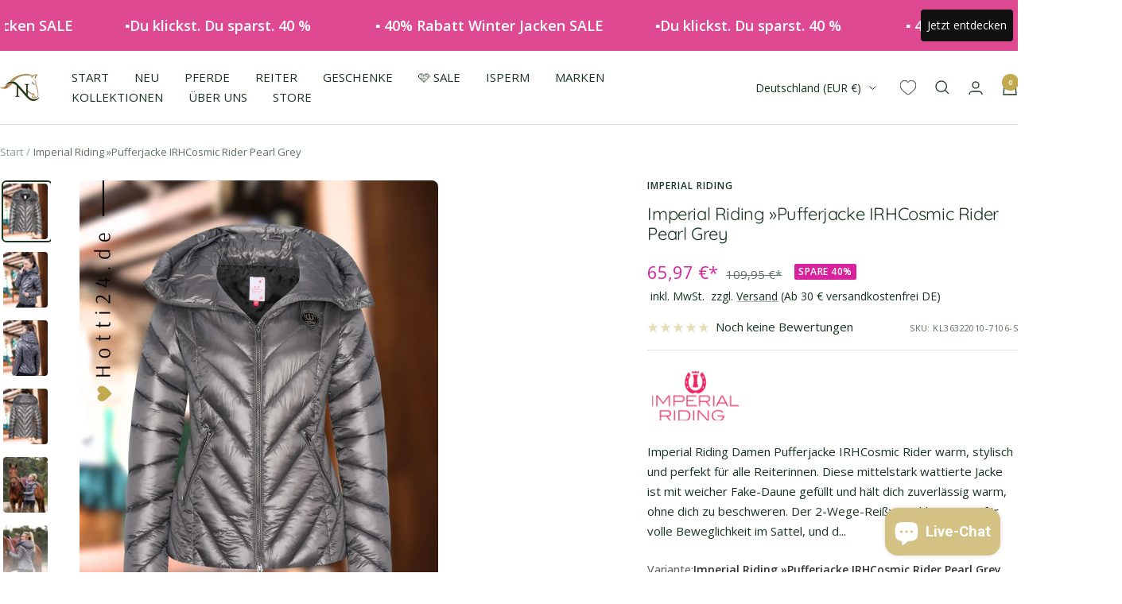

--- FILE ---
content_type: text/html; charset=utf-8
request_url: https://www.hotti24.de/products/imperial-riding-jacke-irhcosmic-rider-kl36322010-7106
body_size: 74835
content:
<!doctype html><html class="no-js" lang="de" dir="ltr">
  <head>
    <script src="https://consenttool.haendlerbund.de/app.js?apiKey=d9b74787f93861cd3820dc0289767b68528d23c373b02bad&amp;domain=92c3c08" referrerpolicy="origin"></script>
    <meta charset="utf-8">
    <meta name="viewport" content="width=device-width, initial-scale=1.0, height=device-height, minimum-scale=1.0, maximum-scale=1.0">
    <meta name="theme-color" content="#ffffff">
    <title>🩷 -40% SALE Imperial Riding »Pufferjacke IRHCosmic Rider Grau</title><meta name="description" content="Imperial Riding ✦ Reitsport Damen Pufferjacke IRHCosmic Rider Pearl Grey im SALE ✦ Kostenloser Versand ab 30€ DE ✦ Shoppe dich glücklich ➔ www.Hotti24.de"><link rel="canonical" href="https://www.hotti24.de/products/imperial-riding-jacke-irhcosmic-rider-kl36322010-7106"><link rel="shortcut icon" href="//www.hotti24.de/cdn/shop/files/www.Hotti24.de_Logo..png?v=1643742882&width=96" type="image/png"><link rel="preconnect" href="https://cdn.shopify.com">
    <link rel="dns-prefetch" href="https://productreviews.shopifycdn.com">
    <link rel="dns-prefetch" href="https://www.google-analytics.com"><link rel="preconnect" href="https://fonts.shopifycdn.com" crossorigin><link rel="preload" as="style" href="//www.hotti24.de/cdn/shop/t/17/assets/theme.css?v=29778958732576657931768297916">
    <link rel="preload" as="script" href="//www.hotti24.de/cdn/shop/t/17/assets/vendor.js?v=31715688253868339281761261821">
    <link rel="preload" as="script" href="//www.hotti24.de/cdn/shop/t/17/assets/theme.js?v=99951375191110629561761261820">
    <link rel="preload" href="//www.hotti24.de/cdn/shop/t/17/assets/jquery.min.js?v=74721525869110791951761261814" as="script"><link rel="preload" as="fetch" href="/products/imperial-riding-jacke-irhcosmic-rider-kl36322010-7106.js" crossorigin><link rel="preload" as="script" href="//www.hotti24.de/cdn/shop/t/17/assets/flickity.js?v=176646718982628074891761261812"><meta property="og:type" content="product">
  <meta property="og:title" content="Imperial Riding »Pufferjacke IRHCosmic Rider Pearl Grey">
  <meta property="product:price:amount" content="65,97">
  <meta property="product:price:currency" content="EUR"><meta property="og:image" content="http://www.hotti24.de/cdn/shop/files/imperial-riding-jacke-irhcosmic-rider-grey-KL36322010-7106-kaufen-www.hotti24.de.jpg?v=1763911895&width=1024">
  <meta property="og:image:secure_url" content="https://www.hotti24.de/cdn/shop/files/imperial-riding-jacke-irhcosmic-rider-grey-KL36322010-7106-kaufen-www.hotti24.de.jpg?v=1763911895&width=1024">
  <meta property="og:image:width" content="1080">
  <meta property="og:image:height" content="1342"><meta property="og:description" content="Imperial Riding ✦ Reitsport Damen Pufferjacke IRHCosmic Rider Pearl Grey im SALE ✦ Kostenloser Versand ab 30€ DE ✦ Shoppe dich glücklich ➔ www.Hotti24.de"><meta property="og:url" content="https://www.hotti24.de/products/imperial-riding-jacke-irhcosmic-rider-kl36322010-7106">
<meta property="og:site_name" content="Hotti24"><meta name="twitter:card" content="summary"><meta name="twitter:title" content="Imperial Riding »Pufferjacke IRHCosmic Rider Pearl Grey">
  <meta name="twitter:description" content="Imperial Riding Damen Pufferjacke IRHCosmic Rider
warm, stylisch und perfekt für alle Reiterinnen. Diese mittelstark wattierte Jacke ist mit weicher Fake-Daune gefüllt und hält dich zuverlässig warm, ohne dich zu beschweren. Der 2-Wege-Reißverschluss sorgt für volle Beweglichkeit im Sattel, und der integrierte Kinnschutz macht sie besonders angenehm zu tragen.
Die feste Kapuze lässt sich mithilfe von Kordel und Fixierungsband genau anpassen – ideal, wenn der Wind pfeift oder du zusätzliche Wärme benötigst. Zwei praktische Einschubtaschen mit Reißverschluss bieten Platz für Handy, Schlüssel oder kalte Hände."><meta name="twitter:image" content="https://www.hotti24.de/cdn/shop/files/imperial-riding-jacke-irhcosmic-rider-grey-KL36322010-7106-kaufen-www.hotti24.de.jpg?v=1763911895&width=1200">
  <meta name="twitter:image:alt" content="">
    <script type="application/ld+json">{"@context":"http:\/\/schema.org\/","@id":"\/products\/imperial-riding-jacke-irhcosmic-rider-kl36322010-7106#product","@type":"ProductGroup","brand":{"@type":"Brand","name":"Imperial Riding"},"category":"Pufferjacken","description":"Imperial Riding Damen Pufferjacke IRHCosmic Rider\nwarm, stylisch und perfekt für alle Reiterinnen. Diese mittelstark wattierte Jacke ist mit weicher Fake-Daune gefüllt und hält dich zuverlässig warm, ohne dich zu beschweren. Der 2-Wege-Reißverschluss sorgt für volle Beweglichkeit im Sattel, und der integrierte Kinnschutz macht sie besonders angenehm zu tragen.\nDie feste Kapuze lässt sich mithilfe von Kordel und Fixierungsband genau anpassen – ideal, wenn der Wind pfeift oder du zusätzliche Wärme benötigst. Zwei praktische Einschubtaschen mit Reißverschluss bieten Platz für Handy, Schlüssel oder kalte Hände.","hasVariant":[{"@id":"\/products\/imperial-riding-jacke-irhcosmic-rider-kl36322010-7106?variant=43660253626636#variant","@type":"Product","gtin":"8714184875317","image":"https:\/\/www.hotti24.de\/cdn\/shop\/files\/imperial-riding-jacke-irhcosmic-rider-grey-KL36322010-7106-kaufen-www.hotti24.de.jpg?v=1763911895\u0026width=1920","name":"Imperial Riding »Pufferjacke IRHCosmic Rider Pearl Grey - Grau \/ S","offers":{"@id":"\/products\/imperial-riding-jacke-irhcosmic-rider-kl36322010-7106?variant=43660253626636#offer","@type":"Offer","availability":"http:\/\/schema.org\/InStock","price":"65.97","priceCurrency":"EUR","url":"https:\/\/www.hotti24.de\/products\/imperial-riding-jacke-irhcosmic-rider-kl36322010-7106?variant=43660253626636"},"sku":"KL36322010-7106-S"},{"@id":"\/products\/imperial-riding-jacke-irhcosmic-rider-kl36322010-7106?variant=43803430781196#variant","@type":"Product","gtin":"8714184875300","image":"https:\/\/www.hotti24.de\/cdn\/shop\/files\/imperial-riding-jacke-irhcosmic-rider-grey-KL36322010-7106-kaufen-www.hotti24.de.jpg?v=1763911895\u0026width=1920","name":"Imperial Riding »Pufferjacke IRHCosmic Rider Pearl Grey - Grau \/ M","offers":{"@id":"\/products\/imperial-riding-jacke-irhcosmic-rider-kl36322010-7106?variant=43803430781196#offer","@type":"Offer","availability":"http:\/\/schema.org\/InStock","price":"65.97","priceCurrency":"EUR","url":"https:\/\/www.hotti24.de\/products\/imperial-riding-jacke-irhcosmic-rider-kl36322010-7106?variant=43803430781196"},"sku":"KL36322010-7106-M"},{"@id":"\/products\/imperial-riding-jacke-irhcosmic-rider-kl36322010-7106?variant=43660253659404#variant","@type":"Product","gtin":"8714184875294","image":"https:\/\/www.hotti24.de\/cdn\/shop\/files\/imperial-riding-jacke-irhcosmic-rider-grey-KL36322010-7106-kaufen-www.hotti24.de.jpg?v=1763911895\u0026width=1920","name":"Imperial Riding »Pufferjacke IRHCosmic Rider Pearl Grey - Grau \/ L","offers":{"@id":"\/products\/imperial-riding-jacke-irhcosmic-rider-kl36322010-7106?variant=43660253659404#offer","@type":"Offer","availability":"http:\/\/schema.org\/InStock","price":"65.97","priceCurrency":"EUR","url":"https:\/\/www.hotti24.de\/products\/imperial-riding-jacke-irhcosmic-rider-kl36322010-7106?variant=43660253659404"},"sku":"KL36322010-7106-L"}],"name":"Imperial Riding »Pufferjacke IRHCosmic Rider Pearl Grey","productGroupID":"8033728921868","url":"https:\/\/www.hotti24.de\/products\/imperial-riding-jacke-irhcosmic-rider-kl36322010-7106"}</script><script type="application/ld+json">
  {
    "@context": "https://schema.org",
    "@type": "BreadcrumbList",
    "itemListElement": [{
        "@type": "ListItem",
        "position": 1,
        "name": "Start",
        "item": "https://www.hotti24.de"
      },{
            "@type": "ListItem",
            "position": 2,
            "name": "Imperial Riding »Pufferjacke IRHCosmic Rider Pearl Grey",
            "item": "https://www.hotti24.de/products/imperial-riding-jacke-irhcosmic-rider-kl36322010-7106"
          }]
  }
</script>
    <link rel="preload" href="//www.hotti24.de/cdn/fonts/quicksand/quicksand_n4.bf8322a9d1da765aa396ad7b6eeb81930a6214de.woff2" as="font" type="font/woff2" crossorigin><link rel="preload" href="//www.hotti24.de/cdn/fonts/open_sans/opensans_n4.c32e4d4eca5273f6d4ee95ddf54b5bbb75fc9b61.woff2" as="font" type="font/woff2" crossorigin><style>
  /* Typography (heading) */
  @font-face {
  font-family: Quicksand;
  font-weight: 400;
  font-style: normal;
  font-display: swap;
  src: url("//www.hotti24.de/cdn/fonts/quicksand/quicksand_n4.bf8322a9d1da765aa396ad7b6eeb81930a6214de.woff2") format("woff2"),
       url("//www.hotti24.de/cdn/fonts/quicksand/quicksand_n4.fa4cbd232d3483059e72b11f7239959a64c98426.woff") format("woff");
}

/* Typography (body) */
  @font-face {
  font-family: "Open Sans";
  font-weight: 400;
  font-style: normal;
  font-display: swap;
  src: url("//www.hotti24.de/cdn/fonts/open_sans/opensans_n4.c32e4d4eca5273f6d4ee95ddf54b5bbb75fc9b61.woff2") format("woff2"),
       url("//www.hotti24.de/cdn/fonts/open_sans/opensans_n4.5f3406f8d94162b37bfa232b486ac93ee892406d.woff") format("woff");
}

@font-face {
  font-family: "Open Sans";
  font-weight: 400;
  font-style: italic;
  font-display: swap;
  src: url("//www.hotti24.de/cdn/fonts/open_sans/opensans_i4.6f1d45f7a46916cc95c694aab32ecbf7509cbf33.woff2") format("woff2"),
       url("//www.hotti24.de/cdn/fonts/open_sans/opensans_i4.4efaa52d5a57aa9a57c1556cc2b7465d18839daa.woff") format("woff");
}

@font-face {
  font-family: "Open Sans";
  font-weight: 600;
  font-style: normal;
  font-display: swap;
  src: url("//www.hotti24.de/cdn/fonts/open_sans/opensans_n6.15aeff3c913c3fe570c19cdfeed14ce10d09fb08.woff2") format("woff2"),
       url("//www.hotti24.de/cdn/fonts/open_sans/opensans_n6.14bef14c75f8837a87f70ce22013cb146ee3e9f3.woff") format("woff");
}

@font-face {
  font-family: "Open Sans";
  font-weight: 600;
  font-style: italic;
  font-display: swap;
  src: url("//www.hotti24.de/cdn/fonts/open_sans/opensans_i6.828bbc1b99433eacd7d50c9f0c1bfe16f27b89a3.woff2") format("woff2"),
       url("//www.hotti24.de/cdn/fonts/open_sans/opensans_i6.a79e1402e2bbd56b8069014f43ff9c422c30d057.woff") format("woff");
}

:root {--heading-color: 23, 53, 32;
    --text-color: 23, 53, 32;
    --background: 255, 255, 255;
    --secondary-background: 255, 255, 255;
    --border-color: 220, 225, 222;
    --border-color-darker: 162, 174, 166;
    --success-color: 23, 53, 32;
    --success-background: 209, 215, 210;
    --error-color: 211, 65, 157;
    --error-background: 252, 242, 248;
    --primary-button-background: 196, 170, 77;
    --primary-button-text-color: 255, 255, 255;
    --secondary-button-background: 196, 170, 77;
    --secondary-button-text-color: 255, 255, 255;
    --product-star-rating: 196, 170, 77;
    --product-on-sale-accent: 216, 34, 158;
    --product-sold-out-accent: 23, 53, 32;
    --product-custom-label-background: 196, 170, 77;
    --product-custom-label-text-color: 0, 0, 0;
    --product-custom-label-2-background: 45, 198, 211;
    --product-custom-label-2-text-color: 0, 0, 0;
    --product-low-stock-text-color: 239, 126, 0;
    --product-in-stock-text-color: 23, 53, 32;
    --loading-bar-background: 23, 53, 32;

    /* We duplicate some "base" colors as root colors, which is useful to use on drawer elements or popover without. Those should not be overridden to avoid issues */
    --root-heading-color: 23, 53, 32;
    --root-text-color: 23, 53, 32;
    --root-background: 255, 255, 255;
    --root-border-color: 220, 225, 222;
    --root-primary-button-background: 196, 170, 77;
    --root-primary-button-text-color: 255, 255, 255;

    --base-font-size: 15px;
    --heading-font-family: Quicksand, sans-serif;
    --heading-font-weight: 400;
    --heading-font-style: normal;
    --heading-text-transform: normal;
    --text-font-family: "Open Sans", sans-serif;
    --text-font-weight: 400;
    --text-font-style: normal;
    --text-font-bold-weight: 600;

    /* Typography (font size) */
    --heading-xxsmall-font-size: 10px;
    --heading-xsmall-font-size: 10px;
    --heading-small-font-size: 11px;
    --heading-large-font-size: 32px;
    --heading-h1-font-size: 32px;
    --heading-h2-font-size: 28px;
    --heading-h3-font-size: 26px;
    --heading-h4-font-size: 22px;
    --heading-h5-font-size: 18px;
    --heading-h6-font-size: 16px;

    /* Control the look and feel of the theme by changing radius of various elements */
    --button-border-radius: 10px;
    --block-border-radius: 16px;
    --block-border-radius-reduced: 8px;
    --color-swatch-border-radius: 100%;

    /* Button size */
    --button-height: 48px;
    --button-small-height: 40px;

    /* Form related */
    --form-input-field-height: 48px;
    --form-input-gap: 16px;
    --form-submit-margin: 24px;

    /* Product listing related variables */
    --product-list-block-spacing: 32px;

    /* Video related */
    --play-button-background: 255, 255, 255;
    --play-button-arrow: 23, 53, 32;

    /* RTL support */
    --transform-logical-flip: 1;
    --transform-origin-start: left;
    --transform-origin-end: right;

    /* Other */
    --zoom-cursor-svg-url: url(//www.hotti24.de/cdn/shop/t/17/assets/zoom-cursor.svg?v=82360155147244241751768173550);
    --arrow-right-svg-url: url(//www.hotti24.de/cdn/shop/t/17/assets/arrow-right.svg?v=119211237952923747781761261846);
    --arrow-left-svg-url: url(//www.hotti24.de/cdn/shop/t/17/assets/arrow-left.svg?v=168216892204169480681761261846);

    /* Some useful variables that we can reuse in our CSS. Some explanation are needed for some of them:
       - container-max-width-minus-gutters: represents the container max width without the edge gutters
       - container-outer-width: considering the screen width, represent all the space outside the container
       - container-outer-margin: same as container-outer-width but get set to 0 inside a container
       - container-inner-width: the effective space inside the container (minus gutters)
       - grid-column-width: represents the width of a single column of the grid
       - vertical-breather: this is a variable that defines the global "spacing" between sections, and inside the section
                            to create some "breath" and minimum spacing
     */
    --container-max-width: 1600px;
    --container-gutter: 24px;
    --container-max-width-minus-gutters: calc(var(--container-max-width) - (var(--container-gutter)) * 2);
    --container-outer-width: max(calc((100vw - var(--container-max-width-minus-gutters)) / 2), var(--container-gutter));
    --container-outer-margin: var(--container-outer-width);
    --container-inner-width: calc(100vw - var(--container-outer-width) * 2);

    --grid-column-count: 10;
    --grid-gap: 24px;
    --grid-column-width: calc((100vw - var(--container-outer-width) * 2 - var(--grid-gap) * (var(--grid-column-count) - 1)) / var(--grid-column-count));

    --vertical-breather: 36px;
    --vertical-breather-tight: 36px;

    /* Shopify related variables */
    --payment-terms-background-color: #ffffff;
  }

  @media screen and (min-width: 741px) {
    :root {
      --container-gutter: 40px;
      --grid-column-count: 20;
      --vertical-breather: 48px;
      --vertical-breather-tight: 48px;

      /* Typography (font size) */
      --heading-xsmall-font-size: 11px;
      --heading-small-font-size: 12px;
      --heading-large-font-size: 48px;
      --heading-h1-font-size: 48px;
      --heading-h2-font-size: 36px;
      --heading-h3-font-size: 30px;
      --heading-h4-font-size: 22px;
      --heading-h5-font-size: 18px;
      --heading-h6-font-size: 16px;

      /* Form related */
      --form-input-field-height: 52px;
      --form-submit-margin: 32px;

      /* Button size */
      --button-height: 52px;
      --button-small-height: 44px;
    }
  }

  @media screen and (min-width: 1200px) {
    :root {
      --vertical-breather: 64px;
      --vertical-breather-tight: 48px;
      --product-list-block-spacing: 48px;

      /* Typography */
      --heading-large-font-size: 58px;
      --heading-h1-font-size: 50px;
      --heading-h2-font-size: 44px;
      --heading-h3-font-size: 32px;
      --heading-h4-font-size: 26px;
      --heading-h5-font-size: 22px;
      --heading-h6-font-size: 16px;
    }
  }

  @media screen and (min-width: 1600px) {
    :root {
      --vertical-breather: 64px;
      --vertical-breather-tight: 48px;
    }
  }
</style>
    <script>
  // This allows to expose several variables to the global scope, to be used in scripts
  window.themeVariables = {
    settings: {
      direction: "ltr",
      pageType: "product",
      cartCount: 0,
      moneyFormat: "{{amount_with_comma_separator}} €*",
      moneyWithCurrencyFormat: "{{amount_with_comma_separator}} €*",
      showVendor: true,
      discountMode: "percentage",
      currencyCodeEnabled: true,
      cartType: "page",
      cartCurrency: "EUR",
      mobileZoomFactor: 2.5
    },

    routes: {
      host: "www.hotti24.de",
      rootUrl: "\/",
      rootUrlWithoutSlash: '',
      cartUrl: "\/cart",
      cartAddUrl: "\/cart\/add",
      cartChangeUrl: "\/cart\/change",
      searchUrl: "\/search",
      predictiveSearchUrl: "\/search\/suggest",
      productRecommendationsUrl: "\/recommendations\/products"
    },

    strings: {
      accessibilityDelete: "Löschen",
      accessibilityClose: "Schließen",
      collectionSoldOut: "SORRY, GLÜCKLICH VERGEBEN🙄",
      collectionDiscount: "Spare @savings@",
      productSalePrice: "Angebotspreis",
      productRegularPrice: "Regulärer Preis",
      productFormUnavailable: "Nicht verfügbar",
      productFormSoldOut: "Sorry glücklich vergeben",
      productFormPreOrder: "Vorbestellen",
      productFormAddToCart: "In die Einkaufstasche legen",
      searchNoResults: "Es konnten keine Ergebnisse gefunden werden.",
      searchNewSearch: "Neue Suche",
      searchProducts: "Produkte",
      searchArticles: "Blogbeiträge",
      searchPages: "Seiten",
      searchCollections: "Kategorien",
      cartViewCart: "Einkaufstasche ansehen",
      cartItemAdded: "Artikel zur Einkaufstasche hinzugefügt!",
      cartItemAddedShort: "In die Einkaufstasche legen",
      cartAddOrderNote: "Notiz hinzufügen",
      cartEditOrderNote: "Notiz bearbeiten",
      shippingEstimatorNoResults: "Entschuldige, wir liefern leider niche an Deine Adresse.",
      shippingEstimatorOneResult: "Es gibt eine Versandklasse für Deine Adresse:",
      shippingEstimatorMultipleResults: "Es gibt mehrere Versandklassen für Deine Adresse:",
      shippingEstimatorError: "Ein oder mehrere Fehler sind beim Abrufen der Versandklassen aufgetreten:"
    },

    libs: {
      flickity: "\/\/www.hotti24.de\/cdn\/shop\/t\/17\/assets\/flickity.js?v=176646718982628074891761261812",
      photoswipe: "\/\/www.hotti24.de\/cdn\/shop\/t\/17\/assets\/photoswipe.js?v=132268647426145925301761261816",
      qrCode: "\/\/www.hotti24.de\/cdn\/shopifycloud\/storefront\/assets\/themes_support\/vendor\/qrcode-3f2b403b.js"
    },

    breakpoints: {
      phone: 'screen and (max-width: 740px)',
      tablet: 'screen and (min-width: 741px) and (max-width: 999px)',
      tabletAndUp: 'screen and (min-width: 741px)',
      pocket: 'screen and (max-width: 999px)',
      lap: 'screen and (min-width: 1000px) and (max-width: 1199px)',
      lapAndUp: 'screen and (min-width: 1000px)',
      desktop: 'screen and (min-width: 1200px)',
      wide: 'screen and (min-width: 1400px)'
    }
  };

  window.addEventListener('pageshow', async () => {
    const cartContent = await (await fetch(`${window.themeVariables.routes.cartUrl}.js`, {cache: 'reload'})).json();
    document.documentElement.dispatchEvent(new CustomEvent('cart:refresh', {detail: {cart: cartContent}}));
  });

  if ('noModule' in HTMLScriptElement.prototype) {
    // Old browsers (like IE) that does not support module will be considered as if not executing JS at all
    document.documentElement.className = document.documentElement.className.replace('no-js', 'js');

    requestAnimationFrame(() => {
      const viewportHeight = (window.visualViewport ? window.visualViewport.height : document.documentElement.clientHeight);
      document.documentElement.style.setProperty('--window-height',viewportHeight + 'px');
    });
  }// We save the product ID in local storage to be eventually used for recently viewed section
    try {
      const items = JSON.parse(localStorage.getItem('theme:recently-viewed-products') || '[]');

      // We check if the current product already exists, and if it does not, we add it at the start
      if (!items.includes(8033728921868)) {
        items.unshift(8033728921868);
      }

      localStorage.setItem('theme:recently-viewed-products', JSON.stringify(items.slice(0, 20)));
    } catch (e) {
      // Safari in private mode does not allow setting item, we silently fail
    }</script>
    <link rel="stylesheet" href="//www.hotti24.de/cdn/shop/t/17/assets/theme.css?v=29778958732576657931768297916">
    <script src="//www.hotti24.de/cdn/shop/t/17/assets/vendor.js?v=31715688253868339281761261821" defer></script>
    <script src="//www.hotti24.de/cdn/shop/t/17/assets/theme.js?v=99951375191110629561761261820" defer></script>
    <script src="//www.hotti24.de/cdn/shop/t/17/assets/custom.js?v=149863663798452525191764006528" defer></script>
    <script src="//www.hotti24.de/cdn/shop/t/17/assets/jquery.min.js?v=74721525869110791951761261814"></script>
    <script src="//www.hotti24.de/cdn/shop/t/17/assets/wishlist.js?v=74053658142329014001761261823" ></script> 
    
    <script>window.performance && window.performance.mark && window.performance.mark('shopify.content_for_header.start');</script><meta name="facebook-domain-verification" content="dg1r6s3psdcwtf7gfylndhhqgkyym3">
<meta name="google-site-verification" content="FNEszq8Oh_b4LgHNbGiXMjCbKPo9TaVn7vlWkZuUAQw">
<meta name="google-site-verification" content="ZNao_GBxwLhnjJxvX3SPmxQADSI0rpeqXfcVnAQv3Dk">
<meta id="shopify-digital-wallet" name="shopify-digital-wallet" content="/62562402561/digital_wallets/dialog">
<meta name="shopify-checkout-api-token" content="817ed578bda4fd4d99aeb9c1f6bcaf70">
<meta id="in-context-paypal-metadata" data-shop-id="62562402561" data-venmo-supported="false" data-environment="production" data-locale="de_DE" data-paypal-v4="true" data-currency="EUR">
<link rel="alternate" type="application/json+oembed" href="https://www.hotti24.de/products/imperial-riding-jacke-irhcosmic-rider-kl36322010-7106.oembed">
<script async="async" src="/checkouts/internal/preloads.js?locale=de-DE"></script>
<link rel="preconnect" href="https://shop.app" crossorigin="anonymous">
<script async="async" src="https://shop.app/checkouts/internal/preloads.js?locale=de-DE&shop_id=62562402561" crossorigin="anonymous"></script>
<script id="apple-pay-shop-capabilities" type="application/json">{"shopId":62562402561,"countryCode":"DE","currencyCode":"EUR","merchantCapabilities":["supports3DS"],"merchantId":"gid:\/\/shopify\/Shop\/62562402561","merchantName":"Hotti24","requiredBillingContactFields":["postalAddress","email"],"requiredShippingContactFields":["postalAddress","email"],"shippingType":"shipping","supportedNetworks":["visa","maestro","masterCard","amex"],"total":{"type":"pending","label":"Hotti24","amount":"1.00"},"shopifyPaymentsEnabled":true,"supportsSubscriptions":true}</script>
<script id="shopify-features" type="application/json">{"accessToken":"817ed578bda4fd4d99aeb9c1f6bcaf70","betas":["rich-media-storefront-analytics"],"domain":"www.hotti24.de","predictiveSearch":true,"shopId":62562402561,"locale":"de"}</script>
<script>var Shopify = Shopify || {};
Shopify.shop = "hotti24.myshopify.com";
Shopify.locale = "de";
Shopify.currency = {"active":"EUR","rate":"1.0"};
Shopify.country = "DE";
Shopify.theme = {"name":"hotti24- Focal 12.0.1 [Filter Gruppen]","id":174351352076,"schema_name":"Focal","schema_version":"12.0.1","theme_store_id":null,"role":"main"};
Shopify.theme.handle = "null";
Shopify.theme.style = {"id":null,"handle":null};
Shopify.cdnHost = "www.hotti24.de/cdn";
Shopify.routes = Shopify.routes || {};
Shopify.routes.root = "/";</script>
<script type="module">!function(o){(o.Shopify=o.Shopify||{}).modules=!0}(window);</script>
<script>!function(o){function n(){var o=[];function n(){o.push(Array.prototype.slice.apply(arguments))}return n.q=o,n}var t=o.Shopify=o.Shopify||{};t.loadFeatures=n(),t.autoloadFeatures=n()}(window);</script>
<script>
  window.ShopifyPay = window.ShopifyPay || {};
  window.ShopifyPay.apiHost = "shop.app\/pay";
  window.ShopifyPay.redirectState = null;
</script>
<script id="shop-js-analytics" type="application/json">{"pageType":"product"}</script>
<script defer="defer" async type="module" src="//www.hotti24.de/cdn/shopifycloud/shop-js/modules/v2/client.init-shop-cart-sync_kxAhZfSm.de.esm.js"></script>
<script defer="defer" async type="module" src="//www.hotti24.de/cdn/shopifycloud/shop-js/modules/v2/chunk.common_5BMd6ono.esm.js"></script>
<script type="module">
  await import("//www.hotti24.de/cdn/shopifycloud/shop-js/modules/v2/client.init-shop-cart-sync_kxAhZfSm.de.esm.js");
await import("//www.hotti24.de/cdn/shopifycloud/shop-js/modules/v2/chunk.common_5BMd6ono.esm.js");

  window.Shopify.SignInWithShop?.initShopCartSync?.({"fedCMEnabled":true,"windoidEnabled":true});

</script>
<script>
  window.Shopify = window.Shopify || {};
  if (!window.Shopify.featureAssets) window.Shopify.featureAssets = {};
  window.Shopify.featureAssets['shop-js'] = {"shop-cart-sync":["modules/v2/client.shop-cart-sync_81xuAXRO.de.esm.js","modules/v2/chunk.common_5BMd6ono.esm.js"],"init-fed-cm":["modules/v2/client.init-fed-cm_B2l2C8gd.de.esm.js","modules/v2/chunk.common_5BMd6ono.esm.js"],"shop-button":["modules/v2/client.shop-button_DteRmTIv.de.esm.js","modules/v2/chunk.common_5BMd6ono.esm.js"],"init-windoid":["modules/v2/client.init-windoid_BrVTPDHy.de.esm.js","modules/v2/chunk.common_5BMd6ono.esm.js"],"shop-cash-offers":["modules/v2/client.shop-cash-offers_uZhaqfcC.de.esm.js","modules/v2/chunk.common_5BMd6ono.esm.js","modules/v2/chunk.modal_DhTZgVSk.esm.js"],"shop-toast-manager":["modules/v2/client.shop-toast-manager_lTRStNPf.de.esm.js","modules/v2/chunk.common_5BMd6ono.esm.js"],"init-shop-email-lookup-coordinator":["modules/v2/client.init-shop-email-lookup-coordinator_BhyMm2Vh.de.esm.js","modules/v2/chunk.common_5BMd6ono.esm.js"],"pay-button":["modules/v2/client.pay-button_uIj7-e2V.de.esm.js","modules/v2/chunk.common_5BMd6ono.esm.js"],"avatar":["modules/v2/client.avatar_BTnouDA3.de.esm.js"],"init-shop-cart-sync":["modules/v2/client.init-shop-cart-sync_kxAhZfSm.de.esm.js","modules/v2/chunk.common_5BMd6ono.esm.js"],"shop-login-button":["modules/v2/client.shop-login-button_hqVUT9QF.de.esm.js","modules/v2/chunk.common_5BMd6ono.esm.js","modules/v2/chunk.modal_DhTZgVSk.esm.js"],"init-customer-accounts-sign-up":["modules/v2/client.init-customer-accounts-sign-up_0Oyvgx7Z.de.esm.js","modules/v2/client.shop-login-button_hqVUT9QF.de.esm.js","modules/v2/chunk.common_5BMd6ono.esm.js","modules/v2/chunk.modal_DhTZgVSk.esm.js"],"init-shop-for-new-customer-accounts":["modules/v2/client.init-shop-for-new-customer-accounts_DojLPa1w.de.esm.js","modules/v2/client.shop-login-button_hqVUT9QF.de.esm.js","modules/v2/chunk.common_5BMd6ono.esm.js","modules/v2/chunk.modal_DhTZgVSk.esm.js"],"init-customer-accounts":["modules/v2/client.init-customer-accounts_DWlFj6gc.de.esm.js","modules/v2/client.shop-login-button_hqVUT9QF.de.esm.js","modules/v2/chunk.common_5BMd6ono.esm.js","modules/v2/chunk.modal_DhTZgVSk.esm.js"],"shop-follow-button":["modules/v2/client.shop-follow-button_BEIcZOGj.de.esm.js","modules/v2/chunk.common_5BMd6ono.esm.js","modules/v2/chunk.modal_DhTZgVSk.esm.js"],"lead-capture":["modules/v2/client.lead-capture_BSpzCmmh.de.esm.js","modules/v2/chunk.common_5BMd6ono.esm.js","modules/v2/chunk.modal_DhTZgVSk.esm.js"],"checkout-modal":["modules/v2/client.checkout-modal_8HiTfxyj.de.esm.js","modules/v2/chunk.common_5BMd6ono.esm.js","modules/v2/chunk.modal_DhTZgVSk.esm.js"],"shop-login":["modules/v2/client.shop-login_Fe0VhLV0.de.esm.js","modules/v2/chunk.common_5BMd6ono.esm.js","modules/v2/chunk.modal_DhTZgVSk.esm.js"],"payment-terms":["modules/v2/client.payment-terms_C8PkVPzh.de.esm.js","modules/v2/chunk.common_5BMd6ono.esm.js","modules/v2/chunk.modal_DhTZgVSk.esm.js"]};
</script>
<script id="__st">var __st={"a":62562402561,"offset":3600,"reqid":"c1760960-aba5-42b7-ac80-dd17ea293ad8-1769015214","pageurl":"www.hotti24.de\/products\/imperial-riding-jacke-irhcosmic-rider-kl36322010-7106","u":"8b21933d5d1b","p":"product","rtyp":"product","rid":8033728921868};</script>
<script>window.ShopifyPaypalV4VisibilityTracking = true;</script>
<script id="captcha-bootstrap">!function(){'use strict';const t='contact',e='account',n='new_comment',o=[[t,t],['blogs',n],['comments',n],[t,'customer']],c=[[e,'customer_login'],[e,'guest_login'],[e,'recover_customer_password'],[e,'create_customer']],r=t=>t.map((([t,e])=>`form[action*='/${t}']:not([data-nocaptcha='true']) input[name='form_type'][value='${e}']`)).join(','),a=t=>()=>t?[...document.querySelectorAll(t)].map((t=>t.form)):[];function s(){const t=[...o],e=r(t);return a(e)}const i='password',u='form_key',d=['recaptcha-v3-token','g-recaptcha-response','h-captcha-response',i],f=()=>{try{return window.sessionStorage}catch{return}},m='__shopify_v',_=t=>t.elements[u];function p(t,e,n=!1){try{const o=window.sessionStorage,c=JSON.parse(o.getItem(e)),{data:r}=function(t){const{data:e,action:n}=t;return t[m]||n?{data:e,action:n}:{data:t,action:n}}(c);for(const[e,n]of Object.entries(r))t.elements[e]&&(t.elements[e].value=n);n&&o.removeItem(e)}catch(o){console.error('form repopulation failed',{error:o})}}const l='form_type',E='cptcha';function T(t){t.dataset[E]=!0}const w=window,h=w.document,L='Shopify',v='ce_forms',y='captcha';let A=!1;((t,e)=>{const n=(g='f06e6c50-85a8-45c8-87d0-21a2b65856fe',I='https://cdn.shopify.com/shopifycloud/storefront-forms-hcaptcha/ce_storefront_forms_captcha_hcaptcha.v1.5.2.iife.js',D={infoText:'Durch hCaptcha geschützt',privacyText:'Datenschutz',termsText:'Allgemeine Geschäftsbedingungen'},(t,e,n)=>{const o=w[L][v],c=o.bindForm;if(c)return c(t,g,e,D).then(n);var r;o.q.push([[t,g,e,D],n]),r=I,A||(h.body.append(Object.assign(h.createElement('script'),{id:'captcha-provider',async:!0,src:r})),A=!0)});var g,I,D;w[L]=w[L]||{},w[L][v]=w[L][v]||{},w[L][v].q=[],w[L][y]=w[L][y]||{},w[L][y].protect=function(t,e){n(t,void 0,e),T(t)},Object.freeze(w[L][y]),function(t,e,n,w,h,L){const[v,y,A,g]=function(t,e,n){const i=e?o:[],u=t?c:[],d=[...i,...u],f=r(d),m=r(i),_=r(d.filter((([t,e])=>n.includes(e))));return[a(f),a(m),a(_),s()]}(w,h,L),I=t=>{const e=t.target;return e instanceof HTMLFormElement?e:e&&e.form},D=t=>v().includes(t);t.addEventListener('submit',(t=>{const e=I(t);if(!e)return;const n=D(e)&&!e.dataset.hcaptchaBound&&!e.dataset.recaptchaBound,o=_(e),c=g().includes(e)&&(!o||!o.value);(n||c)&&t.preventDefault(),c&&!n&&(function(t){try{if(!f())return;!function(t){const e=f();if(!e)return;const n=_(t);if(!n)return;const o=n.value;o&&e.removeItem(o)}(t);const e=Array.from(Array(32),(()=>Math.random().toString(36)[2])).join('');!function(t,e){_(t)||t.append(Object.assign(document.createElement('input'),{type:'hidden',name:u})),t.elements[u].value=e}(t,e),function(t,e){const n=f();if(!n)return;const o=[...t.querySelectorAll(`input[type='${i}']`)].map((({name:t})=>t)),c=[...d,...o],r={};for(const[a,s]of new FormData(t).entries())c.includes(a)||(r[a]=s);n.setItem(e,JSON.stringify({[m]:1,action:t.action,data:r}))}(t,e)}catch(e){console.error('failed to persist form',e)}}(e),e.submit())}));const S=(t,e)=>{t&&!t.dataset[E]&&(n(t,e.some((e=>e===t))),T(t))};for(const o of['focusin','change'])t.addEventListener(o,(t=>{const e=I(t);D(e)&&S(e,y())}));const B=e.get('form_key'),M=e.get(l),P=B&&M;t.addEventListener('DOMContentLoaded',(()=>{const t=y();if(P)for(const e of t)e.elements[l].value===M&&p(e,B);[...new Set([...A(),...v().filter((t=>'true'===t.dataset.shopifyCaptcha))])].forEach((e=>S(e,t)))}))}(h,new URLSearchParams(w.location.search),n,t,e,['guest_login'])})(!0,!0)}();</script>
<script integrity="sha256-4kQ18oKyAcykRKYeNunJcIwy7WH5gtpwJnB7kiuLZ1E=" data-source-attribution="shopify.loadfeatures" defer="defer" src="//www.hotti24.de/cdn/shopifycloud/storefront/assets/storefront/load_feature-a0a9edcb.js" crossorigin="anonymous"></script>
<script crossorigin="anonymous" defer="defer" src="//www.hotti24.de/cdn/shopifycloud/storefront/assets/shopify_pay/storefront-65b4c6d7.js?v=20250812"></script>
<script data-source-attribution="shopify.dynamic_checkout.dynamic.init">var Shopify=Shopify||{};Shopify.PaymentButton=Shopify.PaymentButton||{isStorefrontPortableWallets:!0,init:function(){window.Shopify.PaymentButton.init=function(){};var t=document.createElement("script");t.src="https://www.hotti24.de/cdn/shopifycloud/portable-wallets/latest/portable-wallets.de.js",t.type="module",document.head.appendChild(t)}};
</script>
<script data-source-attribution="shopify.dynamic_checkout.buyer_consent">
  function portableWalletsHideBuyerConsent(e){var t=document.getElementById("shopify-buyer-consent"),n=document.getElementById("shopify-subscription-policy-button");t&&n&&(t.classList.add("hidden"),t.setAttribute("aria-hidden","true"),n.removeEventListener("click",e))}function portableWalletsShowBuyerConsent(e){var t=document.getElementById("shopify-buyer-consent"),n=document.getElementById("shopify-subscription-policy-button");t&&n&&(t.classList.remove("hidden"),t.removeAttribute("aria-hidden"),n.addEventListener("click",e))}window.Shopify?.PaymentButton&&(window.Shopify.PaymentButton.hideBuyerConsent=portableWalletsHideBuyerConsent,window.Shopify.PaymentButton.showBuyerConsent=portableWalletsShowBuyerConsent);
</script>
<script data-source-attribution="shopify.dynamic_checkout.cart.bootstrap">document.addEventListener("DOMContentLoaded",(function(){function t(){return document.querySelector("shopify-accelerated-checkout-cart, shopify-accelerated-checkout")}if(t())Shopify.PaymentButton.init();else{new MutationObserver((function(e,n){t()&&(Shopify.PaymentButton.init(),n.disconnect())})).observe(document.body,{childList:!0,subtree:!0})}}));
</script>
<link id="shopify-accelerated-checkout-styles" rel="stylesheet" media="screen" href="https://www.hotti24.de/cdn/shopifycloud/portable-wallets/latest/accelerated-checkout-backwards-compat.css" crossorigin="anonymous">
<style id="shopify-accelerated-checkout-cart">
        #shopify-buyer-consent {
  margin-top: 1em;
  display: inline-block;
  width: 100%;
}

#shopify-buyer-consent.hidden {
  display: none;
}

#shopify-subscription-policy-button {
  background: none;
  border: none;
  padding: 0;
  text-decoration: underline;
  font-size: inherit;
  cursor: pointer;
}

#shopify-subscription-policy-button::before {
  box-shadow: none;
}

      </style>

<script>window.performance && window.performance.mark && window.performance.mark('shopify.content_for_header.end');</script>
  <!-- BEGIN app block: shopify://apps/judge-me-reviews/blocks/judgeme_core/61ccd3b1-a9f2-4160-9fe9-4fec8413e5d8 --><!-- Start of Judge.me Core -->






<link rel="dns-prefetch" href="https://cdnwidget.judge.me">
<link rel="dns-prefetch" href="https://cdn.judge.me">
<link rel="dns-prefetch" href="https://cdn1.judge.me">
<link rel="dns-prefetch" href="https://api.judge.me">

<script data-cfasync='false' class='jdgm-settings-script'>window.jdgmSettings={"pagination":5,"disable_web_reviews":false,"badge_no_review_text":"Keine Bewertungen","badge_n_reviews_text":"{{ n }} Bewertung/Bewertungen","badge_star_color":"#c4aa4f","hide_badge_preview_if_no_reviews":true,"badge_hide_text":false,"enforce_center_preview_badge":false,"widget_title":"Kundenbewertungen","widget_open_form_text":"Bewertung schreiben","widget_close_form_text":"Bewertung abbrechen","widget_refresh_page_text":"Seite aktualisieren","widget_summary_text":"Basierend auf {{ number_of_reviews }} Bewertung/Bewertungen","widget_no_review_text":"Schreiben Sie die erste Bewertung","widget_name_field_text":"Anzeigename","widget_verified_name_field_text":"Verifizierter Name (öffentlich)","widget_name_placeholder_text":"Anzeigename","widget_required_field_error_text":"Dieses Feld ist erforderlich.","widget_email_field_text":"E-Mail-Adresse","widget_verified_email_field_text":"Verifizierte E-Mail (privat, kann nicht bearbeitet werden)","widget_email_placeholder_text":"Ihre E-Mail-Adresse","widget_email_field_error_text":"Bitte geben Sie eine gültige E-Mail-Adresse ein.","widget_rating_field_text":"Bewertung","widget_review_title_field_text":"Bewertungstitel","widget_review_title_placeholder_text":"Geben Sie Ihrer Bewertung einen Titel","widget_review_body_field_text":"Bewertungsinhalt","widget_review_body_placeholder_text":"Beginnen Sie hier zu schreiben...","widget_pictures_field_text":"Bild/Video (optional)","widget_submit_review_text":"Bewertung abschicken","widget_submit_verified_review_text":"Verifizierte Bewertung abschicken","widget_submit_success_msg_with_auto_publish":"Vielen Dank! Bitte aktualisieren Sie die Seite in wenigen Momenten, um Ihre Bewertung zu sehen. Sie können Ihre Bewertung entfernen oder bearbeiten, indem Sie sich bei \u003ca href='https://judge.me/login' target='_blank' rel='nofollow noopener'\u003eJudge.me\u003c/a\u003e anmelden","widget_submit_success_msg_no_auto_publish":"Vielen Dank! Ihre Bewertung wird veröffentlicht, sobald sie vom Shop-Administrator genehmigt wurde. Sie können Ihre Bewertung entfernen oder bearbeiten, indem Sie sich bei \u003ca href='https://judge.me/login' target='_blank' rel='nofollow noopener'\u003eJudge.me\u003c/a\u003e anmelden","widget_show_default_reviews_out_of_total_text":"Es werden {{ n_reviews_shown }} von {{ n_reviews }} Bewertungen angezeigt.","widget_show_all_link_text":"Alle anzeigen","widget_show_less_link_text":"Weniger anzeigen","widget_author_said_text":"{{ reviewer_name }} sagte:","widget_days_text":"vor {{ n }} Tag/Tagen","widget_weeks_text":"vor {{ n }} Woche/Wochen","widget_months_text":"vor {{ n }} Monat/Monaten","widget_years_text":"vor {{ n }} Jahr/Jahren","widget_yesterday_text":"Gestern","widget_today_text":"Heute","widget_replied_text":"\u003e\u003e {{ shop_name }} antwortete:","widget_read_more_text":"Mehr lesen","widget_reviewer_name_as_initial":"","widget_rating_filter_color":"#fbcd0a","widget_rating_filter_see_all_text":"Alle Bewertungen anzeigen","widget_sorting_most_recent_text":"Neueste","widget_sorting_highest_rating_text":"Höchste Bewertung","widget_sorting_lowest_rating_text":"Niedrigste Bewertung","widget_sorting_with_pictures_text":"Nur Bilder","widget_sorting_most_helpful_text":"Hilfreichste","widget_open_question_form_text":"Eine Frage stellen","widget_reviews_subtab_text":"Bewertungen","widget_questions_subtab_text":"Fragen","widget_question_label_text":"Frage","widget_answer_label_text":"Antwort","widget_question_placeholder_text":"Schreiben Sie hier Ihre Frage","widget_submit_question_text":"Frage absenden","widget_question_submit_success_text":"Vielen Dank für Ihre Frage! Wir werden Sie benachrichtigen, sobald sie beantwortet wird.","widget_star_color":"#c4aa4f","verified_badge_text":"Verifiziert","verified_badge_bg_color":"","verified_badge_text_color":"","verified_badge_placement":"left-of-reviewer-name","widget_review_max_height":"","widget_hide_border":false,"widget_social_share":false,"widget_thumb":false,"widget_review_location_show":false,"widget_location_format":"","all_reviews_include_out_of_store_products":true,"all_reviews_out_of_store_text":"(außerhalb des Shops)","all_reviews_pagination":100,"all_reviews_product_name_prefix_text":"über","enable_review_pictures":true,"enable_question_anwser":false,"widget_theme":"default","review_date_format":"dd/mm/yyyy","default_sort_method":"most-recent","widget_product_reviews_subtab_text":"Produktbewertungen","widget_shop_reviews_subtab_text":"Shop-Bewertungen","widget_other_products_reviews_text":"Bewertungen für andere Produkte","widget_store_reviews_subtab_text":"Shop-Bewertungen","widget_no_store_reviews_text":"Dieser Shop hat noch keine Bewertungen erhalten","widget_web_restriction_product_reviews_text":"Dieses Produkt hat noch keine Bewertungen erhalten","widget_no_items_text":"Keine Elemente gefunden","widget_show_more_text":"Mehr anzeigen","widget_write_a_store_review_text":"Shop-Bewertung schreiben","widget_other_languages_heading":"Bewertungen in anderen Sprachen","widget_translate_review_text":"Bewertung übersetzen nach {{ language }}","widget_translating_review_text":"Übersetzung läuft...","widget_show_original_translation_text":"Original anzeigen ({{ language }})","widget_translate_review_failed_text":"Bewertung konnte nicht übersetzt werden.","widget_translate_review_retry_text":"Erneut versuchen","widget_translate_review_try_again_later_text":"Versuchen Sie es später noch einmal","show_product_url_for_grouped_product":false,"widget_sorting_pictures_first_text":"Bilder zuerst","show_pictures_on_all_rev_page_mobile":false,"show_pictures_on_all_rev_page_desktop":false,"floating_tab_hide_mobile_install_preference":false,"floating_tab_button_name":"★ Bewertungen","floating_tab_title":"Lassen Sie Kunden für uns sprechen","floating_tab_button_color":"","floating_tab_button_background_color":"","floating_tab_url":"","floating_tab_url_enabled":false,"floating_tab_tab_style":"text","all_reviews_text_badge_text":"Kunden bewerten uns mit {{ shop.metafields.judgeme.all_reviews_rating | round: 1 }}/5 basierend auf {{ shop.metafields.judgeme.all_reviews_count }} Bewertungen.","all_reviews_text_badge_text_branded_style":"{{ shop.metafields.judgeme.all_reviews_rating | round: 1 }} von 5 Sternen basierend auf {{ shop.metafields.judgeme.all_reviews_count }} Bewertungen","is_all_reviews_text_badge_a_link":true,"show_stars_for_all_reviews_text_badge":false,"all_reviews_text_badge_url":"","all_reviews_text_style":"branded","all_reviews_text_color_style":"custom","all_reviews_text_color":"#C4AA4F","all_reviews_text_show_jm_brand":true,"featured_carousel_show_header":true,"featured_carousel_title":"Dein Feedback ist uns wichtig","testimonials_carousel_title":"Kunden sagen uns","videos_carousel_title":"Echte Kunden-Geschichten","cards_carousel_title":"Kunden sagen uns","featured_carousel_count_text":"aus {{ n }} Bewertungen","featured_carousel_add_link_to_all_reviews_page":true,"featured_carousel_url":"","featured_carousel_show_images":true,"featured_carousel_autoslide_interval":7,"featured_carousel_arrows_on_the_sides":true,"featured_carousel_height":100,"featured_carousel_width":100,"featured_carousel_image_size":80,"featured_carousel_image_height":250,"featured_carousel_arrow_color":"#C4AA4F","verified_count_badge_style":"vintage","verified_count_badge_orientation":"horizontal","verified_count_badge_color_style":"judgeme_brand_color","verified_count_badge_color":"#108474","is_verified_count_badge_a_link":false,"verified_count_badge_url":"","verified_count_badge_show_jm_brand":true,"widget_rating_preset_default":5,"widget_first_sub_tab":"product-reviews","widget_show_histogram":true,"widget_histogram_use_custom_color":false,"widget_pagination_use_custom_color":false,"widget_star_use_custom_color":true,"widget_verified_badge_use_custom_color":false,"widget_write_review_use_custom_color":false,"picture_reminder_submit_button":"Upload Pictures","enable_review_videos":true,"mute_video_by_default":false,"widget_sorting_videos_first_text":"Videos zuerst","widget_review_pending_text":"Ausstehend","featured_carousel_items_for_large_screen":1,"social_share_options_order":"Facebook,Twitter","remove_microdata_snippet":true,"disable_json_ld":false,"enable_json_ld_products":false,"preview_badge_show_question_text":false,"preview_badge_no_question_text":"Keine Fragen","preview_badge_n_question_text":"{{ number_of_questions }} Frage/Fragen","qa_badge_show_icon":false,"qa_badge_position":"same-row","remove_judgeme_branding":false,"widget_add_search_bar":false,"widget_search_bar_placeholder":"Suchen","widget_sorting_verified_only_text":"Nur verifizierte","featured_carousel_theme":"compact","featured_carousel_show_rating":true,"featured_carousel_show_title":true,"featured_carousel_show_body":true,"featured_carousel_show_date":true,"featured_carousel_show_reviewer":true,"featured_carousel_show_product":true,"featured_carousel_header_background_color":"#C4AA4F","featured_carousel_header_text_color":"#ffffff","featured_carousel_name_product_separator":"reviewed","featured_carousel_full_star_background":"#108474","featured_carousel_empty_star_background":"#dadada","featured_carousel_vertical_theme_background":"#f9fafb","featured_carousel_verified_badge_enable":true,"featured_carousel_verified_badge_color":"#c4aa4f","featured_carousel_border_style":"round","featured_carousel_review_line_length_limit":3,"featured_carousel_more_reviews_button_text":"Mehr Bewertungen lesen","featured_carousel_view_product_button_text":"Produkt ansehen","all_reviews_page_load_reviews_on":"scroll","all_reviews_page_load_more_text":"Mehr Bewertungen laden","disable_fb_tab_reviews":false,"enable_ajax_cdn_cache":false,"widget_advanced_speed_features":5,"widget_public_name_text":"wird öffentlich angezeigt wie","default_reviewer_name":"John Smith","default_reviewer_name_has_non_latin":true,"widget_reviewer_anonymous":"Anonym","medals_widget_title":"Judge.me Bewertungsmedaillen","medals_widget_background_color":"#f9fafb","medals_widget_position":"footer_all_pages","medals_widget_border_color":"#f9fafb","medals_widget_verified_text_position":"left","medals_widget_use_monochromatic_version":false,"medals_widget_elements_color":"#108474","show_reviewer_avatar":true,"widget_invalid_yt_video_url_error_text":"Keine YouTube-Video-URL","widget_max_length_field_error_text":"Bitte geben Sie nicht mehr als {0} Zeichen ein.","widget_show_country_flag":false,"widget_show_collected_via_shop_app":true,"widget_verified_by_shop_badge_style":"light","widget_verified_by_shop_text":"Verifiziert vom Shop","widget_show_photo_gallery":true,"widget_load_with_code_splitting":true,"widget_ugc_install_preference":false,"widget_ugc_title":"Von uns hergestellt, von Ihnen geteilt","widget_ugc_subtitle":"Markieren Sie uns, um Ihr Bild auf unserer Seite zu sehen","widget_ugc_arrows_color":"#ffffff","widget_ugc_primary_button_text":"Jetzt kaufen","widget_ugc_primary_button_background_color":"#108474","widget_ugc_primary_button_text_color":"#ffffff","widget_ugc_primary_button_border_width":"0","widget_ugc_primary_button_border_style":"none","widget_ugc_primary_button_border_color":"#108474","widget_ugc_primary_button_border_radius":"25","widget_ugc_secondary_button_text":"Mehr laden","widget_ugc_secondary_button_background_color":"#ffffff","widget_ugc_secondary_button_text_color":"#108474","widget_ugc_secondary_button_border_width":"2","widget_ugc_secondary_button_border_style":"solid","widget_ugc_secondary_button_border_color":"#108474","widget_ugc_secondary_button_border_radius":"25","widget_ugc_reviews_button_text":"Bewertungen ansehen","widget_ugc_reviews_button_background_color":"#ffffff","widget_ugc_reviews_button_text_color":"#108474","widget_ugc_reviews_button_border_width":"2","widget_ugc_reviews_button_border_style":"solid","widget_ugc_reviews_button_border_color":"#108474","widget_ugc_reviews_button_border_radius":"25","widget_ugc_reviews_button_link_to":"judgeme-reviews-page","widget_ugc_show_post_date":true,"widget_ugc_max_width":"800","widget_rating_metafield_value_type":true,"widget_primary_color":"#c4aa4f","widget_enable_secondary_color":true,"widget_secondary_color":"#c4aa4f","widget_summary_average_rating_text":"{{ average_rating }} von 5","widget_media_grid_title":"Kundenfotos \u0026 -videos","widget_media_grid_see_more_text":"Mehr sehen","widget_round_style":false,"widget_show_product_medals":true,"widget_verified_by_judgeme_text":"Verifiziert von Judge.me","widget_show_store_medals":true,"widget_verified_by_judgeme_text_in_store_medals":"Verifiziert von Judge.me","widget_media_field_exceed_quantity_message":"Entschuldigung, wir können nur {{ max_media }} für eine Bewertung akzeptieren.","widget_media_field_exceed_limit_message":"{{ file_name }} ist zu groß, bitte wählen Sie ein {{ media_type }} kleiner als {{ size_limit }}MB.","widget_review_submitted_text":"Bewertung abgesendet!","widget_question_submitted_text":"Frage abgesendet!","widget_close_form_text_question":"Abbrechen","widget_write_your_answer_here_text":"Schreiben Sie hier Ihre Antwort","widget_enabled_branded_link":true,"widget_show_collected_by_judgeme":true,"widget_reviewer_name_color":"","widget_write_review_text_color":"","widget_write_review_bg_color":"","widget_collected_by_judgeme_text":"gesammelt von Judge.me","widget_pagination_type":"standard","widget_load_more_text":"Mehr laden","widget_load_more_color":"#108474","widget_full_review_text":"Vollständige Bewertung","widget_read_more_reviews_text":"Mehr Bewertungen lesen","widget_read_questions_text":"Fragen lesen","widget_questions_and_answers_text":"Fragen \u0026 Antworten","widget_verified_by_text":"Verifiziert von","widget_verified_text":"Verifiziert","widget_number_of_reviews_text":"{{ number_of_reviews }} Bewertungen","widget_back_button_text":"Zurück","widget_next_button_text":"Weiter","widget_custom_forms_filter_button":"Filter","custom_forms_style":"horizontal","widget_show_review_information":false,"how_reviews_are_collected":"Wie werden Bewertungen gesammelt?","widget_show_review_keywords":false,"widget_gdpr_statement":"Wie wir Ihre Daten verwenden: Wir kontaktieren Sie nur bezüglich der von Ihnen abgegebenen Bewertung und nur, wenn nötig. Durch das Absenden Ihrer Bewertung stimmen Sie den \u003ca href='https://judge.me/terms' target='_blank' rel='nofollow noopener'\u003eNutzungsbedingungen\u003c/a\u003e, der \u003ca href='https://judge.me/privacy' target='_blank' rel='nofollow noopener'\u003eDatenschutzrichtlinie\u003c/a\u003e und den \u003ca href='https://judge.me/content-policy' target='_blank' rel='nofollow noopener'\u003eInhaltsrichtlinien\u003c/a\u003e von Judge.me zu.","widget_multilingual_sorting_enabled":false,"widget_translate_review_content_enabled":false,"widget_translate_review_content_method":"manual","popup_widget_review_selection":"automatically_with_pictures","popup_widget_round_border_style":true,"popup_widget_show_title":true,"popup_widget_show_body":true,"popup_widget_show_reviewer":false,"popup_widget_show_product":true,"popup_widget_show_pictures":true,"popup_widget_use_review_picture":true,"popup_widget_show_on_home_page":true,"popup_widget_show_on_product_page":true,"popup_widget_show_on_collection_page":true,"popup_widget_show_on_cart_page":true,"popup_widget_position":"bottom_left","popup_widget_first_review_delay":5,"popup_widget_duration":5,"popup_widget_interval":5,"popup_widget_review_count":5,"popup_widget_hide_on_mobile":true,"review_snippet_widget_round_border_style":true,"review_snippet_widget_card_color":"#FFFFFF","review_snippet_widget_slider_arrows_background_color":"#FFFFFF","review_snippet_widget_slider_arrows_color":"#000000","review_snippet_widget_star_color":"#108474","show_product_variant":false,"all_reviews_product_variant_label_text":"Variante: ","widget_show_verified_branding":true,"widget_ai_summary_title":"Kunden sagen","widget_ai_summary_disclaimer":"KI-gestützte Bewertungszusammenfassung basierend auf aktuellen Kundenbewertungen","widget_show_ai_summary":false,"widget_show_ai_summary_bg":false,"widget_show_review_title_input":true,"redirect_reviewers_invited_via_email":"review_widget","request_store_review_after_product_review":false,"request_review_other_products_in_order":false,"review_form_color_scheme":"default","review_form_corner_style":"square","review_form_star_color":{},"review_form_text_color":"#333333","review_form_background_color":"#ffffff","review_form_field_background_color":"#fafafa","review_form_button_color":{},"review_form_button_text_color":"#ffffff","review_form_modal_overlay_color":"#000000","review_content_screen_title_text":"Wie würden Sie dieses Produkt bewerten?","review_content_introduction_text":"Wir würden uns freuen, wenn Sie etwas über Ihre Erfahrung teilen würden.","store_review_form_title_text":"Wie würden Sie diesen Shop bewerten?","store_review_form_introduction_text":"Wir würden uns freuen, wenn Sie etwas über Ihre Erfahrung teilen würden.","show_review_guidance_text":true,"one_star_review_guidance_text":"Schlecht","five_star_review_guidance_text":"Großartig","customer_information_screen_title_text":"Über Sie","customer_information_introduction_text":"Bitte teilen Sie uns mehr über sich mit.","custom_questions_screen_title_text":"Ihre Erfahrung im Detail","custom_questions_introduction_text":"Hier sind einige Fragen, die uns helfen, mehr über Ihre Erfahrung zu verstehen.","review_submitted_screen_title_text":"Vielen Dank für Ihre Bewertung!","review_submitted_screen_thank_you_text":"Wir verarbeiten sie und sie wird bald im Shop erscheinen.","review_submitted_screen_email_verification_text":"Bitte bestätigen Sie Ihre E-Mail-Adresse, indem Sie auf den Link klicken, den wir Ihnen gerade gesendet haben. Dies hilft uns, die Bewertungen authentisch zu halten.","review_submitted_request_store_review_text":"Möchten Sie Ihre Erfahrung beim Einkaufen bei uns teilen?","review_submitted_review_other_products_text":"Möchten Sie diese Produkte bewerten?","store_review_screen_title_text":"Möchten Sie Ihre Erfahrung mit uns teilen?","store_review_introduction_text":"Wir würden uns freuen, wenn Sie etwas über Ihre Erfahrung teilen würden.","reviewer_media_screen_title_picture_text":"Bild teilen","reviewer_media_introduction_picture_text":"Laden Sie ein Foto hoch, um Ihre Bewertung zu unterstützen.","reviewer_media_screen_title_video_text":"Video teilen","reviewer_media_introduction_video_text":"Laden Sie ein Video hoch, um Ihre Bewertung zu unterstützen.","reviewer_media_screen_title_picture_or_video_text":"Bild oder Video teilen","reviewer_media_introduction_picture_or_video_text":"Laden Sie ein Foto oder Video hoch, um Ihre Bewertung zu unterstützen.","reviewer_media_youtube_url_text":"Fügen Sie hier Ihre Youtube-URL ein","advanced_settings_next_step_button_text":"Weiter","advanced_settings_close_review_button_text":"Schließen","modal_write_review_flow":false,"write_review_flow_required_text":"Erforderlich","write_review_flow_privacy_message_text":"Wir respektieren Ihre Privatsphäre.","write_review_flow_anonymous_text":"Bewertung als anonym","write_review_flow_visibility_text":"Dies wird nicht für andere Kunden sichtbar sein.","write_review_flow_multiple_selection_help_text":"Wählen Sie so viele aus, wie Sie möchten","write_review_flow_single_selection_help_text":"Wählen Sie eine Option","write_review_flow_required_field_error_text":"Dieses Feld ist erforderlich","write_review_flow_invalid_email_error_text":"Bitte geben Sie eine gültige E-Mail-Adresse ein","write_review_flow_max_length_error_text":"Max. {{ max_length }} Zeichen.","write_review_flow_media_upload_text":"\u003cb\u003eZum Hochladen klicken\u003c/b\u003e oder ziehen und ablegen","write_review_flow_gdpr_statement":"Wir kontaktieren Sie nur bei Bedarf bezüglich Ihrer Bewertung. Mit dem Absenden Ihrer Bewertung stimmen Sie unseren \u003ca href='https://judge.me/terms' target='_blank' rel='nofollow noopener'\u003eGeschäftsbedingungen\u003c/a\u003e und unserer \u003ca href='https://judge.me/privacy' target='_blank' rel='nofollow noopener'\u003eDatenschutzrichtlinie\u003c/a\u003e zu.","rating_only_reviews_enabled":false,"show_negative_reviews_help_screen":false,"new_review_flow_help_screen_rating_threshold":3,"negative_review_resolution_screen_title_text":"Erzählen Sie uns mehr","negative_review_resolution_text":"Ihre Erfahrung ist uns wichtig. Falls es Probleme mit Ihrem Kauf gab, sind wir hier, um zu helfen. Zögern Sie nicht, uns zu kontaktieren, wir würden gerne die Gelegenheit haben, die Dinge zu korrigieren.","negative_review_resolution_button_text":"Kontaktieren Sie uns","negative_review_resolution_proceed_with_review_text":"Hinterlassen Sie eine Bewertung","negative_review_resolution_subject":"Problem mit dem Kauf von {{ shop_name }}.{{ order_name }}","preview_badge_collection_page_install_status":false,"widget_review_custom_css":"","preview_badge_custom_css":"","preview_badge_stars_count":"5-stars","featured_carousel_custom_css":"","floating_tab_custom_css":"","all_reviews_widget_custom_css":"","medals_widget_custom_css":"","verified_badge_custom_css":"","all_reviews_text_custom_css":"","transparency_badges_collected_via_store_invite":false,"transparency_badges_from_another_provider":false,"transparency_badges_collected_from_store_visitor":false,"transparency_badges_collected_by_verified_review_provider":false,"transparency_badges_earned_reward":false,"transparency_badges_collected_via_store_invite_text":"Bewertung gesammelt durch eine Einladung zum Shop","transparency_badges_from_another_provider_text":"Bewertung gesammelt von einem anderen Anbieter","transparency_badges_collected_from_store_visitor_text":"Bewertung gesammelt von einem Shop-Besucher","transparency_badges_written_in_google_text":"Bewertung in Google geschrieben","transparency_badges_written_in_etsy_text":"Bewertung in Etsy geschrieben","transparency_badges_written_in_shop_app_text":"Bewertung in Shop App geschrieben","transparency_badges_earned_reward_text":"Bewertung erhielt eine Belohnung für zukünftige Bestellungen","product_review_widget_per_page":10,"widget_store_review_label_text":"Shop-Bewertung","checkout_comment_extension_title_on_product_page":"Customer Comments","checkout_comment_extension_num_latest_comment_show":5,"checkout_comment_extension_format":"name_and_timestamp","checkout_comment_customer_name":"last_initial","checkout_comment_comment_notification":true,"preview_badge_collection_page_install_preference":true,"preview_badge_home_page_install_preference":false,"preview_badge_product_page_install_preference":true,"review_widget_install_preference":"","review_carousel_install_preference":false,"floating_reviews_tab_install_preference":"none","verified_reviews_count_badge_install_preference":false,"all_reviews_text_install_preference":false,"review_widget_best_location":false,"judgeme_medals_install_preference":false,"review_widget_revamp_enabled":false,"review_widget_qna_enabled":false,"review_widget_header_theme":"minimal","review_widget_widget_title_enabled":true,"review_widget_header_text_size":"medium","review_widget_header_text_weight":"regular","review_widget_average_rating_style":"compact","review_widget_bar_chart_enabled":true,"review_widget_bar_chart_type":"numbers","review_widget_bar_chart_style":"standard","review_widget_expanded_media_gallery_enabled":false,"review_widget_reviews_section_theme":"standard","review_widget_image_style":"thumbnails","review_widget_review_image_ratio":"square","review_widget_stars_size":"medium","review_widget_verified_badge":"standard_text","review_widget_review_title_text_size":"medium","review_widget_review_text_size":"medium","review_widget_review_text_length":"medium","review_widget_number_of_columns_desktop":3,"review_widget_carousel_transition_speed":5,"review_widget_custom_questions_answers_display":"always","review_widget_button_text_color":"#FFFFFF","review_widget_text_color":"#000000","review_widget_lighter_text_color":"#7B7B7B","review_widget_corner_styling":"soft","review_widget_review_word_singular":"Bewertung","review_widget_review_word_plural":"Bewertungen","review_widget_voting_label":"Hilfreich?","review_widget_shop_reply_label":"Antwort von {{ shop_name }}:","review_widget_filters_title":"Filter","qna_widget_question_word_singular":"Frage","qna_widget_question_word_plural":"Fragen","qna_widget_answer_reply_label":"Antwort von {{ answerer_name }}:","qna_content_screen_title_text":"Frage dieses Produkts stellen","qna_widget_question_required_field_error_text":"Bitte geben Sie Ihre Frage ein.","qna_widget_flow_gdpr_statement":"Wir kontaktieren Sie nur bei Bedarf bezüglich Ihrer Frage. Mit dem Absenden Ihrer Frage stimmen Sie unseren \u003ca href='https://judge.me/terms' target='_blank' rel='nofollow noopener'\u003eGeschäftsbedingungen\u003c/a\u003e und unserer \u003ca href='https://judge.me/privacy' target='_blank' rel='nofollow noopener'\u003eDatenschutzrichtlinie\u003c/a\u003e zu.","qna_widget_question_submitted_text":"Danke für Ihre Frage!","qna_widget_close_form_text_question":"Schließen","qna_widget_question_submit_success_text":"Wir werden Ihnen per E-Mail informieren, wenn wir Ihre Frage beantworten.","all_reviews_widget_v2025_enabled":false,"all_reviews_widget_v2025_header_theme":"default","all_reviews_widget_v2025_widget_title_enabled":true,"all_reviews_widget_v2025_header_text_size":"medium","all_reviews_widget_v2025_header_text_weight":"regular","all_reviews_widget_v2025_average_rating_style":"compact","all_reviews_widget_v2025_bar_chart_enabled":true,"all_reviews_widget_v2025_bar_chart_type":"numbers","all_reviews_widget_v2025_bar_chart_style":"standard","all_reviews_widget_v2025_expanded_media_gallery_enabled":false,"all_reviews_widget_v2025_show_store_medals":true,"all_reviews_widget_v2025_show_photo_gallery":true,"all_reviews_widget_v2025_show_review_keywords":false,"all_reviews_widget_v2025_show_ai_summary":false,"all_reviews_widget_v2025_show_ai_summary_bg":false,"all_reviews_widget_v2025_add_search_bar":false,"all_reviews_widget_v2025_default_sort_method":"most-recent","all_reviews_widget_v2025_reviews_per_page":10,"all_reviews_widget_v2025_reviews_section_theme":"default","all_reviews_widget_v2025_image_style":"thumbnails","all_reviews_widget_v2025_review_image_ratio":"square","all_reviews_widget_v2025_stars_size":"medium","all_reviews_widget_v2025_verified_badge":"bold_badge","all_reviews_widget_v2025_review_title_text_size":"medium","all_reviews_widget_v2025_review_text_size":"medium","all_reviews_widget_v2025_review_text_length":"medium","all_reviews_widget_v2025_number_of_columns_desktop":3,"all_reviews_widget_v2025_carousel_transition_speed":5,"all_reviews_widget_v2025_custom_questions_answers_display":"always","all_reviews_widget_v2025_show_product_variant":false,"all_reviews_widget_v2025_show_reviewer_avatar":true,"all_reviews_widget_v2025_reviewer_name_as_initial":"","all_reviews_widget_v2025_review_location_show":false,"all_reviews_widget_v2025_location_format":"","all_reviews_widget_v2025_show_country_flag":false,"all_reviews_widget_v2025_verified_by_shop_badge_style":"light","all_reviews_widget_v2025_social_share":false,"all_reviews_widget_v2025_social_share_options_order":"Facebook,Twitter,LinkedIn,Pinterest","all_reviews_widget_v2025_pagination_type":"standard","all_reviews_widget_v2025_button_text_color":"#FFFFFF","all_reviews_widget_v2025_text_color":"#000000","all_reviews_widget_v2025_lighter_text_color":"#7B7B7B","all_reviews_widget_v2025_corner_styling":"soft","all_reviews_widget_v2025_title":"Kundenbewertungen","all_reviews_widget_v2025_ai_summary_title":"Kunden sagen über diesen Shop","all_reviews_widget_v2025_no_review_text":"Schreiben Sie die erste Bewertung","platform":"shopify","branding_url":"https://app.judge.me/reviews/stores/www.hotti24.de","branding_text":"Unterstützt von Judge.me","locale":"en","reply_name":"Hotti24","widget_version":"3.0","footer":true,"autopublish":true,"review_dates":true,"enable_custom_form":false,"shop_use_review_site":true,"shop_locale":"de","enable_multi_locales_translations":true,"show_review_title_input":true,"review_verification_email_status":"always","can_be_branded":true,"reply_name_text":"Hotti24"};</script> <style class='jdgm-settings-style'>﻿.jdgm-xx{left:0}:root{--jdgm-primary-color: #c4aa4f;--jdgm-secondary-color: #c4aa4f;--jdgm-star-color: #c4aa4f;--jdgm-write-review-text-color: white;--jdgm-write-review-bg-color: #c4aa4f;--jdgm-paginate-color: #c4aa4f;--jdgm-border-radius: 0;--jdgm-reviewer-name-color: #c4aa4f}.jdgm-histogram__bar-content{background-color:#c4aa4f}.jdgm-rev[data-verified-buyer=true] .jdgm-rev__icon.jdgm-rev__icon:after,.jdgm-rev__buyer-badge.jdgm-rev__buyer-badge{color:white;background-color:#c4aa4f}.jdgm-review-widget--small .jdgm-gallery.jdgm-gallery .jdgm-gallery__thumbnail-link:nth-child(8) .jdgm-gallery__thumbnail-wrapper.jdgm-gallery__thumbnail-wrapper:before{content:"Mehr sehen"}@media only screen and (min-width: 768px){.jdgm-gallery.jdgm-gallery .jdgm-gallery__thumbnail-link:nth-child(8) .jdgm-gallery__thumbnail-wrapper.jdgm-gallery__thumbnail-wrapper:before{content:"Mehr sehen"}}.jdgm-preview-badge .jdgm-star.jdgm-star{color:#c4aa4f}.jdgm-prev-badge[data-average-rating='0.00']{display:none !important}.jdgm-author-all-initials{display:none !important}.jdgm-author-last-initial{display:none !important}.jdgm-rev-widg__title{visibility:hidden}.jdgm-rev-widg__summary-text{visibility:hidden}.jdgm-prev-badge__text{visibility:hidden}.jdgm-rev__prod-link-prefix:before{content:'über'}.jdgm-rev__variant-label:before{content:'Variante: '}.jdgm-rev__out-of-store-text:before{content:'(außerhalb des Shops)'}@media only screen and (min-width: 768px){.jdgm-rev__pics .jdgm-rev_all-rev-page-picture-separator,.jdgm-rev__pics .jdgm-rev__product-picture{display:none}}@media only screen and (max-width: 768px){.jdgm-rev__pics .jdgm-rev_all-rev-page-picture-separator,.jdgm-rev__pics .jdgm-rev__product-picture{display:none}}.jdgm-preview-badge[data-template="index"]{display:none !important}.jdgm-review-widget[data-from-snippet="true"]{display:none !important}.jdgm-verified-count-badget[data-from-snippet="true"]{display:none !important}.jdgm-carousel-wrapper[data-from-snippet="true"]{display:none !important}.jdgm-all-reviews-text[data-from-snippet="true"]{display:none !important}.jdgm-medals-section[data-from-snippet="true"]{display:none !important}.jdgm-ugc-media-wrapper[data-from-snippet="true"]{display:none !important}.jdgm-rev__transparency-badge[data-badge-type="review_collected_via_store_invitation"]{display:none !important}.jdgm-rev__transparency-badge[data-badge-type="review_collected_from_another_provider"]{display:none !important}.jdgm-rev__transparency-badge[data-badge-type="review_collected_from_store_visitor"]{display:none !important}.jdgm-rev__transparency-badge[data-badge-type="review_written_in_etsy"]{display:none !important}.jdgm-rev__transparency-badge[data-badge-type="review_written_in_google_business"]{display:none !important}.jdgm-rev__transparency-badge[data-badge-type="review_written_in_shop_app"]{display:none !important}.jdgm-rev__transparency-badge[data-badge-type="review_earned_for_future_purchase"]{display:none !important}.jdgm-review-snippet-widget .jdgm-rev-snippet-widget__cards-container .jdgm-rev-snippet-card{border-radius:8px;background:#fff}.jdgm-review-snippet-widget .jdgm-rev-snippet-widget__cards-container .jdgm-rev-snippet-card__rev-rating .jdgm-star{color:#108474}.jdgm-review-snippet-widget .jdgm-rev-snippet-widget__prev-btn,.jdgm-review-snippet-widget .jdgm-rev-snippet-widget__next-btn{border-radius:50%;background:#fff}.jdgm-review-snippet-widget .jdgm-rev-snippet-widget__prev-btn>svg,.jdgm-review-snippet-widget .jdgm-rev-snippet-widget__next-btn>svg{fill:#000}.jdgm-full-rev-modal.rev-snippet-widget .jm-mfp-container .jm-mfp-content,.jdgm-full-rev-modal.rev-snippet-widget .jm-mfp-container .jdgm-full-rev__icon,.jdgm-full-rev-modal.rev-snippet-widget .jm-mfp-container .jdgm-full-rev__pic-img,.jdgm-full-rev-modal.rev-snippet-widget .jm-mfp-container .jdgm-full-rev__reply{border-radius:8px}.jdgm-full-rev-modal.rev-snippet-widget .jm-mfp-container .jdgm-full-rev[data-verified-buyer="true"] .jdgm-full-rev__icon::after{border-radius:8px}.jdgm-full-rev-modal.rev-snippet-widget .jm-mfp-container .jdgm-full-rev .jdgm-rev__buyer-badge{border-radius:calc( 8px / 2 )}.jdgm-full-rev-modal.rev-snippet-widget .jm-mfp-container .jdgm-full-rev .jdgm-full-rev__replier::before{content:'Hotti24'}.jdgm-full-rev-modal.rev-snippet-widget .jm-mfp-container .jdgm-full-rev .jdgm-full-rev__product-button{border-radius:calc( 8px * 6 )}
</style> <style class='jdgm-settings-style'></style>

  
  
  
  <style class='jdgm-miracle-styles'>
  @-webkit-keyframes jdgm-spin{0%{-webkit-transform:rotate(0deg);-ms-transform:rotate(0deg);transform:rotate(0deg)}100%{-webkit-transform:rotate(359deg);-ms-transform:rotate(359deg);transform:rotate(359deg)}}@keyframes jdgm-spin{0%{-webkit-transform:rotate(0deg);-ms-transform:rotate(0deg);transform:rotate(0deg)}100%{-webkit-transform:rotate(359deg);-ms-transform:rotate(359deg);transform:rotate(359deg)}}@font-face{font-family:'JudgemeStar';src:url("[data-uri]") format("woff");font-weight:normal;font-style:normal}.jdgm-star{font-family:'JudgemeStar';display:inline !important;text-decoration:none !important;padding:0 4px 0 0 !important;margin:0 !important;font-weight:bold;opacity:1;-webkit-font-smoothing:antialiased;-moz-osx-font-smoothing:grayscale}.jdgm-star:hover{opacity:1}.jdgm-star:last-of-type{padding:0 !important}.jdgm-star.jdgm--on:before{content:"\e000"}.jdgm-star.jdgm--off:before{content:"\e001"}.jdgm-star.jdgm--half:before{content:"\e002"}.jdgm-widget *{margin:0;line-height:1.4;-webkit-box-sizing:border-box;-moz-box-sizing:border-box;box-sizing:border-box;-webkit-overflow-scrolling:touch}.jdgm-hidden{display:none !important;visibility:hidden !important}.jdgm-temp-hidden{display:none}.jdgm-spinner{width:40px;height:40px;margin:auto;border-radius:50%;border-top:2px solid #eee;border-right:2px solid #eee;border-bottom:2px solid #eee;border-left:2px solid #ccc;-webkit-animation:jdgm-spin 0.8s infinite linear;animation:jdgm-spin 0.8s infinite linear}.jdgm-prev-badge{display:block !important}

</style>


  
  
   


<script data-cfasync='false' class='jdgm-script'>
!function(e){window.jdgm=window.jdgm||{},jdgm.CDN_HOST="https://cdnwidget.judge.me/",jdgm.CDN_HOST_ALT="https://cdn2.judge.me/cdn/widget_frontend/",jdgm.API_HOST="https://api.judge.me/",jdgm.CDN_BASE_URL="https://cdn.shopify.com/extensions/019be17e-f3a5-7af8-ad6f-79a9f502fb85/judgeme-extensions-305/assets/",
jdgm.docReady=function(d){(e.attachEvent?"complete"===e.readyState:"loading"!==e.readyState)?
setTimeout(d,0):e.addEventListener("DOMContentLoaded",d)},jdgm.loadCSS=function(d,t,o,a){
!o&&jdgm.loadCSS.requestedUrls.indexOf(d)>=0||(jdgm.loadCSS.requestedUrls.push(d),
(a=e.createElement("link")).rel="stylesheet",a.class="jdgm-stylesheet",a.media="nope!",
a.href=d,a.onload=function(){this.media="all",t&&setTimeout(t)},e.body.appendChild(a))},
jdgm.loadCSS.requestedUrls=[],jdgm.loadJS=function(e,d){var t=new XMLHttpRequest;
t.onreadystatechange=function(){4===t.readyState&&(Function(t.response)(),d&&d(t.response))},
t.open("GET",e),t.onerror=function(){if(e.indexOf(jdgm.CDN_HOST)===0&&jdgm.CDN_HOST_ALT!==jdgm.CDN_HOST){var f=e.replace(jdgm.CDN_HOST,jdgm.CDN_HOST_ALT);jdgm.loadJS(f,d)}},t.send()},jdgm.docReady((function(){(window.jdgmLoadCSS||e.querySelectorAll(
".jdgm-widget, .jdgm-all-reviews-page").length>0)&&(jdgmSettings.widget_load_with_code_splitting?
parseFloat(jdgmSettings.widget_version)>=3?jdgm.loadCSS(jdgm.CDN_HOST+"widget_v3/base.css"):
jdgm.loadCSS(jdgm.CDN_HOST+"widget/base.css"):jdgm.loadCSS(jdgm.CDN_HOST+"shopify_v2.css"),
jdgm.loadJS(jdgm.CDN_HOST+"loa"+"der.js"))}))}(document);
</script>
<noscript><link rel="stylesheet" type="text/css" media="all" href="https://cdnwidget.judge.me/shopify_v2.css"></noscript>

<!-- BEGIN app snippet: theme_fix_tags --><script>
  (function() {
    var jdgmThemeFixes = null;
    if (!jdgmThemeFixes) return;
    var thisThemeFix = jdgmThemeFixes[Shopify.theme.id];
    if (!thisThemeFix) return;

    if (thisThemeFix.html) {
      document.addEventListener("DOMContentLoaded", function() {
        var htmlDiv = document.createElement('div');
        htmlDiv.classList.add('jdgm-theme-fix-html');
        htmlDiv.innerHTML = thisThemeFix.html;
        document.body.append(htmlDiv);
      });
    };

    if (thisThemeFix.css) {
      var styleTag = document.createElement('style');
      styleTag.classList.add('jdgm-theme-fix-style');
      styleTag.innerHTML = thisThemeFix.css;
      document.head.append(styleTag);
    };

    if (thisThemeFix.js) {
      var scriptTag = document.createElement('script');
      scriptTag.classList.add('jdgm-theme-fix-script');
      scriptTag.innerHTML = thisThemeFix.js;
      document.head.append(scriptTag);
    };
  })();
</script>
<!-- END app snippet -->
<!-- End of Judge.me Core -->



<!-- END app block --><!-- BEGIN app block: shopify://apps/king-product-options-variant/blocks/app-embed/ce104259-52b1-4720-9ecf-76b34cae0401 -->
    
        <!-- BEGIN app snippet: option.v1 --><link href="//cdn.shopify.com/extensions/019b4e43-a383-7f0c-979c-7303d462adcd/king-product-options-variant-70/assets/ymq-option.css" rel="stylesheet" type="text/css" media="all" />
<link async href='https://option.ymq.cool/option/bottom.css' rel='stylesheet'> 
<style id="ymq-jsstyle"></style>
<script data-asyncLoad='asyncLoad' data-mbAt2ktK3Dmszf6K="mbAt2ktK3Dmszf6K">
    window.best_option = window.best_option || {}; 

    best_option.shop = `hotti24.myshopify.com`; 

    best_option.page = `product`; 

    best_option.ymq_option_branding = {}; 
      
        best_option.ymq_option_branding = {"button":{"--button-background-checked-color":"#000000","--button-background-color":"#FFFFFF","--button-background-disabled-color":"#FFFFFF","--button-border-checked-color":"#000000","--button-border-color":"#000000","--button-border-disabled-color":"#000000","--button-font-checked-color":"#FFFFFF","--button-font-disabled-color":"#cccccc","--button-font-color":"#000000","--button-border-radius":"4","--button-font-size":"16","--button-line-height":"20","--button-margin-l-r":"4","--button-margin-u-d":"4","--button-padding-l-r":"16","--button-padding-u-d":"10"},"radio":{"--radio-border-color":"#BBC1E1","--radio-border-checked-color":"#BBC1E1","--radio-border-disabled-color":"#BBC1E1","--radio-border-hover-color":"#BBC1E1","--radio-background-color":"#FFFFFF","--radio-background-checked-color":"#275EFE","--radio-background-disabled-color":"#E1E6F9","--radio-background-hover-color":"#FFFFFF","--radio-inner-color":"#E1E6F9","--radio-inner-checked-color":"#FFFFFF","--radio-inner-disabled-color":"#FFFFFF"},"input":{"--input-background-checked-color":"#FFFFFF","--input-background-color":"#FFFFFF","--input-border-checked-color":"#000000","--input-border-color":"#717171","--input-font-checked-color":"#000000","--input-font-color":"#000000","--input-border-radius":"4","--input-font-size":"14","--input-padding-l-r":"16","--input-padding-u-d":"9","--input-width":"100","--input-max-width":"400"},"select":{"--select-border-color":"#000000","--select-border-checked-color":"#000000","--select-background-color":"#FFFFFF","--select-background-checked-color":"#FFFFFF","--select-font-color":"#000000","--select-font-checked-color":"#000000","--select-option-background-color":"#FFFFFF","--select-option-background-checked-color":"#F5F9FF","--select-option-background-disabled-color":"#FFFFFF","--select-option-font-color":"#000000","--select-option-font-checked-color":"#000000","--select-option-font-disabled-color":"#CCCCCC","--select-padding-u-d":"9","--select-padding-l-r":"16","--select-option-padding-u-d":"9","--select-option-padding-l-r":"16","--select-width":"100","--select-max-width":"400","--select-font-size":"14","--select-border-radius":"0"},"multiple":{"--multiple-background-color":"#F5F9FF","--multiple-font-color":"#000000","--multiple-padding-u-d":"2","--multiple-padding-l-r":"8","--multiple-font-size":"12","--multiple-border-radius":"0"},"img":{"--img-border-color":"#E1E1E1","--img-border-checked-color":"#000000","--img-border-disabled-color":"#000000","--img-width":"50","--img-height":"50","--img-margin-u-d":"2","--img-margin-l-r":"2","--img-border-radius":"4"},"upload":{"--upload-background-color":"#409EFF","--upload-font-color":"#FFFFFF","--upload-border-color":"#409EFF","--upload-padding-u-d":"12","--upload-padding-l-r":"20","--upload-font-size":"12","--upload-border-radius":"4"},"cart":{"--cart-border-color":"#000000","--buy-border-color":"#000000","--cart-border-hover-color":"#000000","--buy-border-hover-color":"#000000","--cart-background-color":"#000000","--buy-background-color":"#000000","--cart-background-hover-color":"#000000","--buy-background-hover-color":"#000000","--cart-font-color":"#FFFFFF","--buy-font-color":"#FFFFFF","--cart-font-hover-color":"#FFFFFF","--buy-font-hover-color":"#FFFFFF","--cart-padding-u-d":"12","--cart-padding-l-r":"16","--buy-padding-u-d":"12","--buy-padding-l-r":"16","--cart-margin-u-d":"4","--cart-margin-l-r":"0","--buy-margin-u-d":"4","--buy-margin-l-r":"0","--cart-width":"100","--cart-max-width":"800","--buy-width":"100","--buy-max-width":"800","--cart-font-size":"14","--cart-border-radius":"0","--buy-font-size":"14","--buy-border-radius":"0"},"quantity":{"--quantity-border-color":"#A6A3A3","--quantity-font-color":"#000000","--quantity-background-color":"#FFFFFF","--quantity-width":"150","--quantity-height":"40","--quantity-font-size":"14","--quantity-border-radius":"0"},"global":{"--global-title-color":"#000000","--global-help-color":"#000000","--global-error-color":"#DC3545","--global-title-font-size":"14","--global-help-font-size":"12","--global-error-font-size":"12","--global-margin-top":"0","--global-margin-bottom":"20","--global-margin-left":"0","--global-margin-right":"0","--global-title-margin-top":"0","--global-title-margin-bottom":"5","--global-title-margin-left":"0","--global-title-margin-right":"0","--global-help-margin-top":"5","--global-help-margin-bottom":"0","--global-help-margin-left":"0","--global-help-margin-right":"0","--global-error-margin-top":"5","--global-error-margin-bottom":"0","--global-error-margin-left":"0","--global-error-margin-right":"0"},"discount":{"--new-discount-normal-color":"#1878B9","--new-discount-error-color":"#E22120","--new-discount-layout":"flex-end"},"lan":{"require":"Dies ist ein Pflichtfeld.","email":"Bitte gib eine gültige E-Mail Adresse ein.","url":"Bitte gib eine gültige URL an.","phone":"Please enter the correct phone.","number":"Please enter an number.","integer":"Please enter an integer.","min_char":"Please enter no less than %s characters.","max_char":"Please enter no more than %s characters.","min":"Please enter no less than %s.","max":"Please enter no more than %s.","max_s":"Please choose less than %s options.","min_s":"Please choose more than %s options.","total_s":"Please choose %s options.","upload_limit":"The uploaded file size is too large, please upload again.","sold_out":"leider ausverkauft","please_choose":"Bitte wählen","add_price_text":"Die Auswahl erhöht den Preis um %€","inventory_reminder":"Der Artikel %€ ist leider ausverkauft.","one-time-tag":"einmalig","q-buy":"Buy:","q-save":"Save","qty-rang":"qtyRange","qty-discount":"discount","qty-discount-type":"discountType","qty-discount-type-percentage":"percentage","qty-discount-type-fixed":"fixed","q-coupon-code":"Tiered Wholesale Discount","max-quantity":"999999","qty-input-text":"Qty: ","discount_code":"Discount code","application":"Apply","discount_error1":"Enter a valid discount code","discount_error2":"discount code isn't valid for the items in your cart","product_title":"%s"},"price":{"--price-border-color":"#000000","--price-background-color":"#FFFFFF","--price-font-color":"#000000","--price-price-font-color":"#03de90","--price-padding-u-d":"9","--price-padding-l-r":"16","--price-width":"100","--price-max-width":"400","--price-font-size":"14","--price-border-radius":"0"},"extra":{"is_show":"0","plan":0,"quantity-box":"0","price-value":"3,4,15,6,16,7","variant-original-margin-bottom":"15","strong-dorp-down":0,"radio-unchecked":1,"img-option-bigger":1,"add-button-reload":1,"buy-now-new":1,"open-theme-buy-now":1,"open-theme-ajax-cart":1,"free_plan":0,"img_cdn":1,"form-box-new":1,"automate_new":1,"timestamp":1681824710,"new":2}}; 
     
        
    best_option.product = {"id":8033728921868,"title":"Imperial Riding »Pufferjacke IRHCosmic Rider Pearl Grey","handle":"imperial-riding-jacke-irhcosmic-rider-kl36322010-7106","description":"\u003ch6\u003e\u003cspan style=\"vertical-align: inherit;\" dir=\"auto\"\u003e\u003cspan style=\"vertical-align: inherit;\" dir=\"auto\"\u003e\u003cspan style=\"vertical-align: inherit;\" dir=\"auto\"\u003e\u003cspan style=\"vertical-align: inherit;\" dir=\"auto\"\u003eImperial Riding Damen Pufferjacke IRHCosmic Rider\u003c\/span\u003e\u003c\/span\u003e\u003c\/span\u003e\u003c\/span\u003e\u003c\/h6\u003e\n\u003cp\u003e\u003cspan style=\"vertical-align: inherit;\" dir=\"auto\"\u003e\u003cspan style=\"vertical-align: inherit;\" dir=\"auto\"\u003e\u003cspan style=\"vertical-align: inherit;\" dir=\"auto\"\u003e\u003cspan style=\"vertical-align: inherit;\" dir=\"auto\"\u003ewarm, stylisch und perfekt für alle Reiterinnen. Diese mittelstark wattierte Jacke ist mit weicher Fake-Daune gefüllt und hält dich zuverlässig warm, ohne dich zu beschweren. Der 2-Wege-Reißverschluss sorgt für volle Beweglichkeit im Sattel, und der integrierte Kinnschutz macht sie besonders angenehm zu tragen.\u003c\/span\u003e\u003c\/span\u003e\u003c\/span\u003e\u003c\/span\u003e\u003c\/p\u003e\n\u003cp\u003e\u003cspan style=\"vertical-align: inherit;\" dir=\"auto\"\u003e\u003cspan style=\"vertical-align: inherit;\" dir=\"auto\"\u003e\u003cspan style=\"vertical-align: inherit;\" dir=\"auto\"\u003e\u003cspan style=\"vertical-align: inherit;\" dir=\"auto\"\u003eDie feste Kapuze lässt sich mithilfe von Kordel und Fixierungsband genau anpassen – ideal, wenn der Wind pfeift oder du zusätzliche Wärme benötigst. Zwei praktische Einschubtaschen mit Reißverschluss bieten Platz für Handy, Schlüssel oder kalte Hände.\u003c\/span\u003e\u003c\/span\u003e\u003c\/span\u003e\u003c\/span\u003e\u003c\/p\u003e","published_at":"2022-08-26T17:56:22+02:00","created_at":"2022-08-26T17:56:22+02:00","vendor":"Imperial Riding","type":"Jacken | Winter","tags":["Bekleidung","Black-Friday","Damen","Herbst | Winter 2022","HOME","Imperial Riding","Jacken","Jacken | Winter","Jacken-Damen","Marken","Sale-40%"],"price":6597,"price_min":6597,"price_max":6597,"available":true,"price_varies":false,"compare_at_price":10995,"compare_at_price_min":10995,"compare_at_price_max":10995,"compare_at_price_varies":false,"variants":[{"id":43660253626636,"title":"Grau \/ S","option1":"Grau","option2":"S","option3":null,"sku":"KL36322010-7106-S","requires_shipping":true,"taxable":true,"featured_image":{"id":50771324076300,"product_id":8033728921868,"position":1,"created_at":"2025-11-23T16:31:02+01:00","updated_at":"2025-11-23T16:31:35+01:00","alt":null,"width":1080,"height":1342,"src":"\/\/www.hotti24.de\/cdn\/shop\/files\/imperial-riding-jacke-irhcosmic-rider-grey-KL36322010-7106-kaufen-www.hotti24.de.jpg?v=1763911895","variant_ids":[43660253626636,43660253659404,43803430781196]},"available":true,"name":"Imperial Riding »Pufferjacke IRHCosmic Rider Pearl Grey - Grau \/ S","public_title":"Grau \/ S","options":["Grau","S"],"price":6597,"weight":0,"compare_at_price":10995,"inventory_management":"shopify","barcode":"8714184875317","featured_media":{"alt":null,"id":64197659427084,"position":1,"preview_image":{"aspect_ratio":0.805,"height":1342,"width":1080,"src":"\/\/www.hotti24.de\/cdn\/shop\/files\/imperial-riding-jacke-irhcosmic-rider-grey-KL36322010-7106-kaufen-www.hotti24.de.jpg?v=1763911895"}},"requires_selling_plan":false,"selling_plan_allocations":[]},{"id":43803430781196,"title":"Grau \/ M","option1":"Grau","option2":"M","option3":null,"sku":"KL36322010-7106-M","requires_shipping":true,"taxable":true,"featured_image":{"id":50771324076300,"product_id":8033728921868,"position":1,"created_at":"2025-11-23T16:31:02+01:00","updated_at":"2025-11-23T16:31:35+01:00","alt":null,"width":1080,"height":1342,"src":"\/\/www.hotti24.de\/cdn\/shop\/files\/imperial-riding-jacke-irhcosmic-rider-grey-KL36322010-7106-kaufen-www.hotti24.de.jpg?v=1763911895","variant_ids":[43660253626636,43660253659404,43803430781196]},"available":true,"name":"Imperial Riding »Pufferjacke IRHCosmic Rider Pearl Grey - Grau \/ M","public_title":"Grau \/ M","options":["Grau","M"],"price":6597,"weight":0,"compare_at_price":10995,"inventory_management":"shopify","barcode":"8714184875300","featured_media":{"alt":null,"id":64197659427084,"position":1,"preview_image":{"aspect_ratio":0.805,"height":1342,"width":1080,"src":"\/\/www.hotti24.de\/cdn\/shop\/files\/imperial-riding-jacke-irhcosmic-rider-grey-KL36322010-7106-kaufen-www.hotti24.de.jpg?v=1763911895"}},"requires_selling_plan":false,"selling_plan_allocations":[]},{"id":43660253659404,"title":"Grau \/ L","option1":"Grau","option2":"L","option3":null,"sku":"KL36322010-7106-L","requires_shipping":true,"taxable":true,"featured_image":{"id":50771324076300,"product_id":8033728921868,"position":1,"created_at":"2025-11-23T16:31:02+01:00","updated_at":"2025-11-23T16:31:35+01:00","alt":null,"width":1080,"height":1342,"src":"\/\/www.hotti24.de\/cdn\/shop\/files\/imperial-riding-jacke-irhcosmic-rider-grey-KL36322010-7106-kaufen-www.hotti24.de.jpg?v=1763911895","variant_ids":[43660253626636,43660253659404,43803430781196]},"available":true,"name":"Imperial Riding »Pufferjacke IRHCosmic Rider Pearl Grey - Grau \/ L","public_title":"Grau \/ L","options":["Grau","L"],"price":6597,"weight":0,"compare_at_price":10995,"inventory_management":"shopify","barcode":"8714184875294","featured_media":{"alt":null,"id":64197659427084,"position":1,"preview_image":{"aspect_ratio":0.805,"height":1342,"width":1080,"src":"\/\/www.hotti24.de\/cdn\/shop\/files\/imperial-riding-jacke-irhcosmic-rider-grey-KL36322010-7106-kaufen-www.hotti24.de.jpg?v=1763911895"}},"requires_selling_plan":false,"selling_plan_allocations":[]}],"images":["\/\/www.hotti24.de\/cdn\/shop\/files\/imperial-riding-jacke-irhcosmic-rider-grey-KL36322010-7106-kaufen-www.hotti24.de.jpg?v=1763911895","\/\/www.hotti24.de\/cdn\/shop\/files\/imperial-riding-jacke-irhcosmic-rider-grey-KL36322010-7106-kaufen-www.hotti24.de_2.jpg?v=1763911895","\/\/www.hotti24.de\/cdn\/shop\/files\/imperial-riding-jacke-irhcosmic-rider-grey-KL36322010-7106-kaufen-www.hotti24.de_3.jpg?v=1763911895","\/\/www.hotti24.de\/cdn\/shop\/files\/imperial-riding-jacke-irhcosmic-rider-grey-KL36322010-7106-kaufen-www.hotti24.de_1.jpg?v=1763911895","\/\/www.hotti24.de\/cdn\/shop\/files\/imperial-riding-jacke-cosmic-rider-grau-KL36322010-7106-kaufen-www.hotti24.de-2_2.jpg?v=1763911895","\/\/www.hotti24.de\/cdn\/shop\/files\/imperial-riding-jacke-cosmic-rider-grau-KL36322010-7106-kaufen-www.hotti24.de-2_1.jpg?v=1763911895","\/\/www.hotti24.de\/cdn\/shop\/files\/imperial-riding-jacke-cosmic-rider-grau-KL36322010-7106-kaufen-www.hotti24.de-2.jpg?v=1763911895"],"featured_image":"\/\/www.hotti24.de\/cdn\/shop\/files\/imperial-riding-jacke-irhcosmic-rider-grey-KL36322010-7106-kaufen-www.hotti24.de.jpg?v=1763911895","options":["Farbe","Größe"],"media":[{"alt":null,"id":64197659427084,"position":1,"preview_image":{"aspect_ratio":0.805,"height":1342,"width":1080,"src":"\/\/www.hotti24.de\/cdn\/shop\/files\/imperial-riding-jacke-irhcosmic-rider-grey-KL36322010-7106-kaufen-www.hotti24.de.jpg?v=1763911895"},"aspect_ratio":0.805,"height":1342,"media_type":"image","src":"\/\/www.hotti24.de\/cdn\/shop\/files\/imperial-riding-jacke-irhcosmic-rider-grey-KL36322010-7106-kaufen-www.hotti24.de.jpg?v=1763911895","width":1080},{"alt":null,"id":64197659459852,"position":2,"preview_image":{"aspect_ratio":0.805,"height":1342,"width":1080,"src":"\/\/www.hotti24.de\/cdn\/shop\/files\/imperial-riding-jacke-irhcosmic-rider-grey-KL36322010-7106-kaufen-www.hotti24.de_2.jpg?v=1763911895"},"aspect_ratio":0.805,"height":1342,"media_type":"image","src":"\/\/www.hotti24.de\/cdn\/shop\/files\/imperial-riding-jacke-irhcosmic-rider-grey-KL36322010-7106-kaufen-www.hotti24.de_2.jpg?v=1763911895","width":1080},{"alt":null,"id":64197659394316,"position":3,"preview_image":{"aspect_ratio":0.805,"height":1342,"width":1080,"src":"\/\/www.hotti24.de\/cdn\/shop\/files\/imperial-riding-jacke-irhcosmic-rider-grey-KL36322010-7106-kaufen-www.hotti24.de_3.jpg?v=1763911895"},"aspect_ratio":0.805,"height":1342,"media_type":"image","src":"\/\/www.hotti24.de\/cdn\/shop\/files\/imperial-riding-jacke-irhcosmic-rider-grey-KL36322010-7106-kaufen-www.hotti24.de_3.jpg?v=1763911895","width":1080},{"alt":null,"id":64197659361548,"position":4,"preview_image":{"aspect_ratio":0.805,"height":1342,"width":1080,"src":"\/\/www.hotti24.de\/cdn\/shop\/files\/imperial-riding-jacke-irhcosmic-rider-grey-KL36322010-7106-kaufen-www.hotti24.de_1.jpg?v=1763911895"},"aspect_ratio":0.805,"height":1342,"media_type":"image","src":"\/\/www.hotti24.de\/cdn\/shop\/files\/imperial-riding-jacke-irhcosmic-rider-grey-KL36322010-7106-kaufen-www.hotti24.de_1.jpg?v=1763911895","width":1080},{"alt":"Die Imperial Riding Jacke \"Cosmic Rider\" in Grau Artikelnummer: KL36322010-7106 ist die ideale Wahl, um stilvoll und funktional auf dem Reiterhof zu sein. Mit ihrem trendigen Design und hochwertigen Materialien hält sie Sie warm und trocken, selbst an kalten und nassen Tagen. Diese Jacke ist ein Muss für jeden Reiter und kann auf www.Hotti24.de erworben werden. Bleiben Sie warm und modisch, egal bei welchem Wetter.","id":37488727294220,"position":5,"preview_image":{"aspect_ratio":0.805,"height":1080,"width":869,"src":"\/\/www.hotti24.de\/cdn\/shop\/files\/imperial-riding-jacke-cosmic-rider-grau-KL36322010-7106-kaufen-www.hotti24.de-2_2.jpg?v=1763911895"},"aspect_ratio":0.805,"height":1080,"media_type":"image","src":"\/\/www.hotti24.de\/cdn\/shop\/files\/imperial-riding-jacke-cosmic-rider-grau-KL36322010-7106-kaufen-www.hotti24.de-2_2.jpg?v=1763911895","width":869},{"alt":"Die Imperial Riding Jacke \"Cosmic Rider\" in Grau Artikelnummer: KL36322010-7106 ist die ideale Wahl, um stilvoll und funktional auf dem Reiterhof zu sein. Mit ihrem trendigen Design und hochwertigen Materialien hält sie Sie warm und trocken, selbst an kalten und nassen Tagen. Diese Jacke ist ein Muss für jeden Reiter und kann auf www.Hotti24.de erworben werden. Bleiben Sie warm und modisch, egal bei welchem Wetter.","id":37488727261452,"position":6,"preview_image":{"aspect_ratio":0.805,"height":1080,"width":869,"src":"\/\/www.hotti24.de\/cdn\/shop\/files\/imperial-riding-jacke-cosmic-rider-grau-KL36322010-7106-kaufen-www.hotti24.de-2_1.jpg?v=1763911895"},"aspect_ratio":0.805,"height":1080,"media_type":"image","src":"\/\/www.hotti24.de\/cdn\/shop\/files\/imperial-riding-jacke-cosmic-rider-grau-KL36322010-7106-kaufen-www.hotti24.de-2_1.jpg?v=1763911895","width":869},{"alt":"Die Imperial Riding Jacke \"Cosmic Rider\" in Grau Artikelnummer: KL36322010-7106 ist die ideale Wahl, um stilvoll und funktional auf dem Reiterhof zu sein. Mit ihrem trendigen Design und hochwertigen Materialien hält sie Sie warm und trocken, selbst an kalten und nassen Tagen. Diese Jacke ist ein Muss für jeden Reiter und kann auf www.Hotti24.de erworben werden. Bleiben Sie warm und modisch, egal bei welchem Wetter.","id":37488727326988,"position":7,"preview_image":{"aspect_ratio":0.805,"height":1080,"width":869,"src":"\/\/www.hotti24.de\/cdn\/shop\/files\/imperial-riding-jacke-cosmic-rider-grau-KL36322010-7106-kaufen-www.hotti24.de-2.jpg?v=1763911895"},"aspect_ratio":0.805,"height":1080,"media_type":"image","src":"\/\/www.hotti24.de\/cdn\/shop\/files\/imperial-riding-jacke-cosmic-rider-grau-KL36322010-7106-kaufen-www.hotti24.de-2.jpg?v=1763911895","width":869}],"requires_selling_plan":false,"selling_plan_groups":[],"content":"\u003ch6\u003e\u003cspan style=\"vertical-align: inherit;\" dir=\"auto\"\u003e\u003cspan style=\"vertical-align: inherit;\" dir=\"auto\"\u003e\u003cspan style=\"vertical-align: inherit;\" dir=\"auto\"\u003e\u003cspan style=\"vertical-align: inherit;\" dir=\"auto\"\u003eImperial Riding Damen Pufferjacke IRHCosmic Rider\u003c\/span\u003e\u003c\/span\u003e\u003c\/span\u003e\u003c\/span\u003e\u003c\/h6\u003e\n\u003cp\u003e\u003cspan style=\"vertical-align: inherit;\" dir=\"auto\"\u003e\u003cspan style=\"vertical-align: inherit;\" dir=\"auto\"\u003e\u003cspan style=\"vertical-align: inherit;\" dir=\"auto\"\u003e\u003cspan style=\"vertical-align: inherit;\" dir=\"auto\"\u003ewarm, stylisch und perfekt für alle Reiterinnen. Diese mittelstark wattierte Jacke ist mit weicher Fake-Daune gefüllt und hält dich zuverlässig warm, ohne dich zu beschweren. Der 2-Wege-Reißverschluss sorgt für volle Beweglichkeit im Sattel, und der integrierte Kinnschutz macht sie besonders angenehm zu tragen.\u003c\/span\u003e\u003c\/span\u003e\u003c\/span\u003e\u003c\/span\u003e\u003c\/p\u003e\n\u003cp\u003e\u003cspan style=\"vertical-align: inherit;\" dir=\"auto\"\u003e\u003cspan style=\"vertical-align: inherit;\" dir=\"auto\"\u003e\u003cspan style=\"vertical-align: inherit;\" dir=\"auto\"\u003e\u003cspan style=\"vertical-align: inherit;\" dir=\"auto\"\u003eDie feste Kapuze lässt sich mithilfe von Kordel und Fixierungsband genau anpassen – ideal, wenn der Wind pfeift oder du zusätzliche Wärme benötigst. Zwei praktische Einschubtaschen mit Reißverschluss bieten Platz für Handy, Schlüssel oder kalte Hände.\u003c\/span\u003e\u003c\/span\u003e\u003c\/span\u003e\u003c\/span\u003e\u003c\/p\u003e"}; 

    best_option.ymq_has_only_default_variant = true; 
     
        best_option.ymq_has_only_default_variant = false; 
     

    
        best_option.ymq_status = {}; 
         

        best_option.ymq_variantjson = {}; 
         

        best_option.ymq_option_data = {}; 
        

        best_option.ymq_option_condition = {}; 
         
            
    


    best_option.product_collections = {};
    
        best_option.product_collections[526772764940] = {"id":526772764940,"handle":"black-friday","title":"Black Friday","updated_at":"2026-01-20T11:08:09+01:00","body_html":"","published_at":"2025-11-25T15:31:08+01:00","sort_order":"best-selling","template_suffix":"black-friday","disjunctive":false,"rules":[{"column":"tag","relation":"equals","condition":"Black-Friday"}],"published_scope":"global","image":{"created_at":"2025-11-26T10:29:34+01:00","alt":"Reitsport Black Friday Kategorie Logo","width":1800,"height":1800,"src":"\/\/www.hotti24.de\/cdn\/shop\/collections\/black-week-kategorie-www.hotti24.de_6864fb00-1954-4ea3-9068-a139a8e8b64e.jpg?v=1764149374"}};
    
        best_option.product_collections[502973006092] = {"id":502973006092,"handle":"black-week","title":"Black Week","updated_at":"2026-01-20T11:08:09+01:00","body_html":"","published_at":"2025-11-21T07:33:45+01:00","sort_order":"manual","template_suffix":"black-friday","disjunctive":false,"rules":[{"column":"tag","relation":"equals","condition":"Black-Friday"}],"published_scope":"global","image":{"created_at":"2025-11-26T10:29:09+01:00","alt":"Reitsport Black Week Kategorie Logo","width":1800,"height":1800,"src":"\/\/www.hotti24.de\/cdn\/shop\/collections\/black-week-kategorie-www.hotti24.de.jpg?v=1764149349"}};
    
        best_option.product_collections[385067614465] = {"id":385067614465,"handle":"jacken","title":"Damen Jacken","updated_at":"2026-01-21T15:10:38+01:00","body_html":"","published_at":"2022-02-10T16:50:22+01:00","sort_order":"created-desc","template_suffix":"damen","disjunctive":false,"rules":[{"column":"tag","relation":"equals","condition":"Damen"},{"column":"tag","relation":"equals","condition":"Jacken-Damen"}],"published_scope":"global","image":{"created_at":"2022-02-13T17:39:49+01:00","alt":"Damen Jacken  Logo","width":1800,"height":1800,"src":"\/\/www.hotti24.de\/cdn\/shop\/collections\/damen-Jacken-Westen-kategorie-www.hotti24.de.jpg?v=1759649083"}};
    
        best_option.product_collections[526175731980] = {"id":526175731980,"handle":"damen-jacken-sale","title":"Damen Jacken Sale","updated_at":"2026-01-21T13:18:25+01:00","body_html":"","published_at":"2025-10-05T13:25:22+02:00","sort_order":"created-desc","template_suffix":"sale","disjunctive":false,"rules":[{"column":"tag","relation":"equals","condition":"Jacken-Damen"},{"column":"is_price_reduced","relation":"is_set","condition":""}],"published_scope":"global","image":{"created_at":"2025-10-05T13:28:09+02:00","alt":"Damen Jacken Sale Logo","width":1800,"height":1800,"src":"\/\/www.hotti24.de\/cdn\/shop\/collections\/Sale-Damen-Jacken-kategorie-www.hotti24.de.jpg?v=1759663689"}};
    
        best_option.product_collections[521711911180] = {"id":521711911180,"handle":"damen","title":"Damen Reitbekleidung","updated_at":"2026-01-21T15:10:38+01:00","body_html":"","published_at":"2025-02-10T10:41:00+01:00","sort_order":"created-desc","template_suffix":"damen","disjunctive":false,"rules":[{"column":"tag","relation":"equals","condition":"Damen"}],"published_scope":"global","image":{"created_at":"2025-02-10T10:52:02+01:00","alt":"Damen Reitbekleidung kaufen bei www.Hotti24.de","width":1800,"height":1800,"src":"\/\/www.hotti24.de\/cdn\/shop\/collections\/damen-kategorie-www.hotti24.de.jpg?v=1739181124"}};
    
        best_option.product_collections[521286091020] = {"id":521286091020,"handle":"home","title":"HOME","updated_at":"2026-01-17T13:16:30+01:00","body_html":"","published_at":"2024-12-31T12:40:52+01:00","sort_order":"price-asc","template_suffix":"","disjunctive":false,"rules":[{"column":"tag","relation":"equals","condition":"HOME"},{"column":"variant_inventory","relation":"greater_than","condition":"0"},{"column":"is_price_reduced","relation":"is_set","condition":""}],"published_scope":"global"};
    
        best_option.product_collections[521319350540] = {"id":521319350540,"handle":"home-sale","title":"HOME-SALE","updated_at":"2026-01-17T13:16:30+01:00","body_html":"","published_at":"2025-01-05T13:40:39+01:00","sort_order":"manual","template_suffix":"sale","disjunctive":false,"rules":[{"column":"tag","relation":"equals","condition":"HOME"},{"column":"is_price_reduced","relation":"is_set","condition":""},{"column":"variant_inventory","relation":"greater_than","condition":"0"}],"published_scope":"global"};
    
        best_option.product_collections[478643355916] = {"id":478643355916,"handle":"imperial-riding","title":"Imperial Riding","updated_at":"2026-01-18T13:17:11+01:00","body_html":"","published_at":"2022-07-29T15:11:55+02:00","sort_order":"created-desc","template_suffix":"damen","disjunctive":false,"rules":[{"column":"tag","relation":"equals","condition":"Imperial Riding"}],"published_scope":"global","image":{"created_at":"2022-07-29T15:11:54+02:00","alt":"Imperial Riding Logo","width":1800,"height":1800,"src":"\/\/www.hotti24.de\/cdn\/shop\/collections\/imperial-riding-www-hotti24.de.jpg?v=1760858693"}};
    
        best_option.product_collections[478797627660] = {"id":478797627660,"handle":"kollektion-imperial-riding-herbst-winter-2022","title":"Imperial Riding Herbst\/Winter 2022","updated_at":"2026-01-16T13:18:55+01:00","body_html":"","published_at":"2022-08-21T18:21:26+02:00","sort_order":"created-desc","template_suffix":"","disjunctive":false,"rules":[{"column":"tag","relation":"equals","condition":"Imperial Riding"},{"column":"tag","relation":"equals","condition":"Herbst | Winter 2022"}],"published_scope":"global","image":{"created_at":"2022-08-21T18:21:51+02:00","alt":null,"width":912,"height":640,"src":"\/\/www.hotti24.de\/cdn\/shop\/collections\/imperial-riding-www-hotti24.de.png?v=1661098913"}};
    
        best_option.product_collections[526342160652] = {"id":526342160652,"handle":"jacken-1","title":"Jacken","updated_at":"2026-01-21T15:10:38+01:00","body_html":"","published_at":"2025-10-21T10:28:45+02:00","sort_order":"best-selling","template_suffix":"","disjunctive":false,"rules":[{"column":"tag","relation":"equals","condition":"Jacken"}],"published_scope":"global","image":{"created_at":"2025-10-21T10:28:44+02:00","alt":"Jacken zum Reiten","width":1800,"height":1800,"src":"\/\/www.hotti24.de\/cdn\/shop\/collections\/Jacken-kategorie-www.hotti24.de.jpg?v=1761035325"}};
    
        best_option.product_collections[521718366476] = {"id":521718366476,"handle":"rabattaktion","title":"Rabattaktion","updated_at":"2026-01-21T15:53:28+01:00","body_html":"","published_at":"2025-02-10T20:35:53+01:00","sort_order":"best-selling","template_suffix":"","disjunctive":false,"rules":[{"column":"vendor","relation":"not_equals","condition":"iSperm"},{"column":"title","relation":"not_equals","condition":"EQuest »Equidenpassmappe mit deinem Logo"},{"column":"title","relation":"not_equals","condition":"Gutschein"}],"published_scope":"global"};
    
        best_option.product_collections[478751686924] = {"id":478751686924,"handle":"outfit","title":"Reiter 🩷 shoppe dich glücklich","updated_at":"2026-01-21T15:10:38+01:00","body_html":"","published_at":"2022-08-13T18:40:59+02:00","sort_order":"created-desc","template_suffix":"reiter","disjunctive":false,"rules":[{"column":"tag","relation":"equals","condition":"Bekleidung"}],"published_scope":"global","image":{"created_at":"2022-08-21T14:18:56+02:00","alt":null,"width":1800,"height":1800,"src":"\/\/www.hotti24.de\/cdn\/shop\/collections\/reiter-www-hotti24-de.jpg?v=1661084336"}};
    
        best_option.product_collections[526861467916] = {"id":526861467916,"handle":"sale-40","title":"Sale 40%","updated_at":"2026-01-17T13:16:30+01:00","body_html":"","published_at":"2025-12-10T11:55:58+01:00","sort_order":"manual","template_suffix":"","disjunctive":false,"rules":[{"column":"tag","relation":"equals","condition":"Sale-40%"}],"published_scope":"global"};
    
        best_option.product_collections[496220340492] = {"id":496220340492,"handle":"sale-damen","title":"SALE Damen","updated_at":"2026-01-21T13:18:25+01:00","body_html":"","published_at":"2023-04-25T12:07:35+02:00","sort_order":"created-desc","template_suffix":"sale","disjunctive":false,"rules":[{"column":"tag","relation":"equals","condition":"Damen"},{"column":"variant_compare_at_price","relation":"greater_than","condition":"0"}],"published_scope":"global","image":{"created_at":"2024-06-16T09:21:24+02:00","alt":"Sale Damen Logo","width":1800,"height":1800,"src":"\/\/www.hotti24.de\/cdn\/shop\/collections\/sale-damen-reitbekleidung_www.hotti24.de.png?v=1751452045"}};
    
        best_option.product_collections[526332264716] = {"id":526332264716,"handle":"imperial-riding-sale","title":"SALE Imperial Riding","updated_at":"2026-01-16T13:18:55+01:00","body_html":"","published_at":"2025-10-19T09:27:40+02:00","sort_order":"created-desc","template_suffix":"sale","disjunctive":false,"rules":[{"column":"tag","relation":"equals","condition":"Imperial Riding"},{"column":"is_price_reduced","relation":"is_set","condition":""}],"published_scope":"global","image":{"created_at":"2025-10-19T09:27:38+02:00","alt":"Imperial Riding SALE Kollektion","width":1800,"height":1800,"src":"\/\/www.hotti24.de\/cdn\/shop\/collections\/imperial-riding-sale-kategorie-www.hotti24.de.jpg?v=1760858859"}};
    
        best_option.product_collections[479243731212] = {"id":479243731212,"handle":"sale","title":"SALE 🩷 shoppe dich glücklich","updated_at":"2026-01-21T13:18:25+01:00","body_html":"","published_at":"2022-10-11T18:09:03+02:00","sort_order":"created-desc","template_suffix":"sale","disjunctive":false,"rules":[{"column":"variant_compare_at_price","relation":"greater_than","condition":"0"}],"published_scope":"global","image":{"created_at":"2023-01-04T09:25:34+01:00","alt":"Sale Logo","width":1800,"height":1800,"src":"\/\/www.hotti24.de\/cdn\/shop\/collections\/sale-www.hotti24.de.jpg?v=1751446993"}};
    
        best_option.product_collections[526303592716] = {"id":526303592716,"handle":"winterjacken","title":"Winterjacken","updated_at":"2026-01-20T18:33:57+01:00","body_html":"","published_at":"2025-10-14T20:52:59+02:00","sort_order":"manual","template_suffix":"","disjunctive":false,"rules":[{"column":"tag","relation":"equals","condition":"Jacken | Winter"},{"column":"is_price_reduced","relation":"is_set","condition":""}],"published_scope":"global","image":{"created_at":"2025-10-14T20:59:06+02:00","alt":"Winterjacken Kategorie","width":1800,"height":1800,"src":"\/\/www.hotti24.de\/cdn\/shop\/collections\/winter-jacken-kategorie-www.hotti24.de.jpg?v=1760468346"}};
    
        best_option.product_collections[388565434625] = {"id":388565434625,"handle":"kategorie-kollektionen","title":"▷ Kollektionen","updated_at":"2026-01-21T13:18:25+01:00","body_html":"","published_at":"2022-04-23T14:53:56+02:00","sort_order":"created-desc","template_suffix":"","disjunctive":true,"rules":[{"column":"tag","relation":"equals","condition":"Boss"},{"column":"tag","relation":"equals","condition":"Kingsland"},{"column":"tag","relation":"equals","condition":"Imperial Riding"},{"column":"tag","relation":"equals","condition":"Equiline"},{"column":"tag","relation":"equals","condition":"Tommy Hilfiger Equestrian"},{"column":"tag","relation":"equals","condition":"HV Polo"},{"column":"tag","relation":"equals","condition":"Euro Star"},{"column":"tag","relation":"equals","condition":"EQUES"}],"published_scope":"global","image":{"created_at":"2023-01-04T09:37:56+01:00","alt":null,"width":1800,"height":1800,"src":"\/\/www.hotti24.de\/cdn\/shop\/collections\/kollektion-www.hotti24.de.jpg?v=1672821477"}};
    
        best_option.product_collections[494883799308] = {"id":494883799308,"handle":"marken","title":"▷ Marken","updated_at":"2026-01-21T15:53:28+01:00","body_html":"","published_at":"2023-03-17T14:56:56+01:00","sort_order":"created-desc","template_suffix":"","disjunctive":true,"rules":[{"column":"tag","relation":"equals","condition":"Marken"}],"published_scope":"global"};
    


    best_option.ymq_template_options = {};
    best_option.ymq_option_template = {};
    best_option.ymq_option_template_condition = {}; 
    
    
    

    
        best_option.ymq_option_template_sort = false;
    

    
        best_option.ymq_option_template_sort_before = false;
    
    
    
    best_option.ymq_option_template_c_t = {};
    best_option.ymq_option_template_condition_c_t = {};
    best_option.ymq_option_template_assign_c_t = {};
    
    

    

    
</script>
<script src="https://cdn.shopify.com/extensions/019b4e43-a383-7f0c-979c-7303d462adcd/king-product-options-variant-70/assets/spotlight.js" defer></script>

    <script src="https://cdn.shopify.com/extensions/019b4e43-a383-7f0c-979c-7303d462adcd/king-product-options-variant-70/assets/best-options.js" defer></script>
<!-- END app snippet -->
    


<!-- END app block --><!-- BEGIN app block: shopify://apps/xb-announcement-bar/blocks/announcement/019b017f-dc73-726b-9336-0da9f962708e --><link href="//cdn.shopify.com/extensions/019bbb6a-4954-771d-8969-abc864171ff6/xboost-announcement-bar-21/assets/style.css" rel="stylesheet" type="text/css" media="all" />

<script>
    window.xbaSvgIcons = {};
    window.ANNOUNCEMENT_XB = {
      accessToken: '',
      productId: '8033728921868',
      shopId: '62562402561',
      shopDomain: 'hotti24.myshopify.com',
      moneyFormat: '{{amount_with_comma_separator}} €*',
      moneyWithCurrencyFormat: '{{amount_with_comma_separator}} €*',
      reviewColor: '',
      reviewIcon: '',
    };
  </script>

  
    <script>
      window.xbaDefaultSettings = {"annoucement_bar_widget_title":"🔥 20% Rabatt auf alle Produkte!; Kostenloser Versand bei Bestellungen über $50 🚚","announcement_bar_widget_1_banner_per_position":"FALSE","announcement_bar_widget_arrow_icon_color":"#111111","announcement_bar_widget_arrow_icon_size":"14","announcement_bar_widget_auto_position":"top_page","announcement_bar_widget_bg_gradient_end_color":"#FDEDED","announcement_bar_widget_bg_gradient_start_color":"#E95C59","announcement_bar_widget_bg_image":"","announcement_bar_widget_bg_single_color":"#FDEDED","announcement_bar_widget_bg_type":"single","announcement_bar_widget_border_color":"#E95C59","announcement_bar_widget_border_size":"2","announcement_bar_widget_border_style":"none","announcement_bar_widget_closed_icon_color":"#111111","announcement_bar_widget_closed_icon_enabled":"FALSE","announcement_bar_widget_closed_icon_hover_bg_color":"#D0D0D0","announcement_bar_widget_closed_icon_size":"14","announcement_bar_widget_content_icon_color":"#6D7175","announcement_bar_widget_content_icon_size":"32","announcement_bar_widget_corner_radius":"0","announcement_bar_widget_coupon_bg_color":"#FFFFFF00","announcement_bar_widget_coupon_border_color":"#111111","announcement_bar_widget_coupon_border_size":"2","announcement_bar_widget_coupon_border_style":"solid","announcement_bar_widget_coupon_corner_radius":"4","announcement_bar_widget_coupon_icon_color":"#111111","announcement_bar_widget_coupon_text_color":"#111111","announcement_bar_widget_coupon_text_size":"14","announcement_bar_widget_cta_atc_action":"open_slide_cart","announcement_bar_widget_cta_atc_text":"Jetzt kaufen!","announcement_bar_widget_cta_bg_color":"#E95C59","announcement_bar_widget_cta_bg_hover_color":"#E95C59","announcement_bar_widget_cta_border_color":"#E95C59","announcement_bar_widget_cta_border_size":"2","announcement_bar_widget_cta_border_style":"none","announcement_bar_widget_cta_corner_radius":"4","announcement_bar_widget_cta_padding":"8","announcement_bar_widget_cta_text":"Jetzt einkaufen!","announcement_bar_widget_cta_text_color":"#FFFFFF","announcement_bar_widget_cta_text_combined_styles":"medium","announcement_bar_widget_cta_text_hover_color":"#FFFFFF","announcement_bar_widget_cta_text_size":"14","announcement_bar_widget_cta_type":"button","announcement_bar_widget_custom_css":"","announcement_bar_widget_font_family":"inherit_theme","announcement_bar_widget_full_page_width":"TRUE","announcement_bar_widget_in_out_animation":"slide-in","announcement_bar_widget_layout":"horizontal","announcement_bar_widget_list_uploaded_bg_image":"","announcement_bar_widget_list_uploaded_icon":"","announcement_bar_widget_list_xboost_bg_image":"https:\/\/cdn.shopify.com\/s\/files\/1\/0864\/8559\/8492\/files\/red.jpg,https:\/\/cdn.shopify.com\/s\/files\/1\/0864\/8559\/8492\/files\/yellow.jpg,https:\/\/cdn.shopify.com\/s\/files\/1\/0864\/8559\/8492\/files\/green.jpg,https:\/\/cdn.shopify.com\/s\/files\/1\/0864\/8559\/8492\/files\/pink.jpg,https:\/\/cdn.shopify.com\/s\/files\/1\/0864\/8559\/8492\/files\/pink.jpg,https:\/\/cdn.shopify.com\/s\/files\/1\/0864\/8559\/8492\/files\/turquoise.jpg,https:\/\/cdn.shopify.com\/s\/files\/1\/0864\/8559\/8492\/files\/blue.jpg","announcement_bar_widget_list_xboost_icon":"https:\/\/cdn.shopify.com\/s\/files\/1\/0648\/9584\/4548\/files\/credit-card-svgrepo-com.svg;https:\/\/cdn.shopify.com\/s\/files\/1\/0648\/9584\/4548\/files\/CartFilledIcon.svg;https:\/\/cdn.shopify.com\/s\/files\/1\/0648\/9584\/4548\/files\/CartUpIcon.svg;https:\/\/cdn.shopify.com\/s\/files\/1\/0648\/9584\/4548\/files\/CartDownFilledIcon.svg;https:\/\/cdn.shopify.com\/s\/files\/1\/0648\/9584\/4548\/files\/money-security-locked-tool.svg;https:\/\/cdn.shopify.com\/s\/files\/1\/0648\/9584\/4548\/files\/ShieldCheckMarkIcon.svg;https:\/\/cdn.shopify.com\/s\/files\/1\/0648\/9584\/4548\/files\/DiscountFilledIcon.svg;https:\/\/cdn.shopify.com\/s\/files\/1\/0648\/9584\/4548\/files\/LockFilledIcon.svg;https:\/\/cdn.shopify.com\/s\/files\/1\/0648\/9584\/4548\/files\/GiftCardFilledIcon.svg;https:\/\/cdn.shopify.com\/s\/files\/1\/0648\/9584\/4548\/files\/free-2.svg;https:\/\/cdn.shopify.com\/s\/files\/1\/0648\/9584\/4548\/files\/DeliveryFilledIcon.svg;https:\/\/cdn.shopify.com\/s\/files\/1\/0648\/9584\/4548\/files\/shipping.svg;https:\/\/cdn.shopify.com\/s\/files\/1\/0648\/9584\/4548\/files\/delivery-02.svg;https:\/\/cdn.shopify.com\/s\/files\/1\/0648\/9584\/4548\/files\/delivery-01.svg;https:\/\/cdn.shopify.com\/s\/files\/1\/0648\/9584\/4548\/files\/delivery-03.svg;https:\/\/cdn.shopify.com\/s\/files\/1\/0648\/9584\/4548\/files\/CashDollarFilledIcon.svg;https:\/\/cdn.shopify.com\/s\/files\/1\/0648\/9584\/4548\/files\/MoneyFilledIcon.svg;https:\/\/cdn.shopify.com\/s\/files\/1\/0648\/9584\/4548\/files\/WalletFilledIcon.svg;https:\/\/cdn.shopify.com\/s\/files\/1\/0648\/9584\/4548\/files\/PriceListFilledIcon.svg;https:\/\/cdn.shopify.com\/s\/files\/1\/0648\/9584\/4548\/files\/ReceiptDollarFilledIcon.svg;https:\/\/cdn.shopify.com\/s\/files\/1\/0648\/9584\/4548\/files\/BankFilledIcon.svg;https:\/\/cdn.shopify.com\/s\/files\/1\/0648\/9584\/4548\/files\/refund.svg;https:\/\/cdn.shopify.com\/s\/files\/1\/0648\/9584\/4548\/files\/refund-claim.svg;https:\/\/cdn.shopify.com\/s\/files\/1\/0648\/9584\/4548\/files\/return.svg;https:\/\/cdn.shopify.com\/s\/files\/1\/0648\/9584\/4548\/files\/PaymentFilledIcon.svg;https:\/\/cdn.shopify.com\/s\/files\/1\/0648\/9584\/4548\/files\/MagicIcon.svg;https:\/\/cdn.shopify.com\/s\/files\/1\/0648\/9584\/4548\/files\/MarketsFilledIcon.svg;https:\/\/cdn.shopify.com\/s\/files\/1\/0648\/9584\/4548\/files\/InventoryFilledIcon.svg;https:\/\/cdn.shopify.com\/s\/files\/1\/0648\/9584\/4548\/files\/StoreFilledIcon.svg;https:\/\/cdn.shopify.com\/s\/files\/1\/0648\/9584\/4548\/files\/CollectionFilledIcon.svg;https:\/\/cdn.shopify.com\/s\/files\/1\/0648\/9584\/4548\/files\/ProductFilledIcon.svg;https:\/\/cdn.shopify.com\/s\/files\/1\/0648\/9584\/4548\/files\/StarFilledIcon.svg;https:\/\/cdn.shopify.com\/s\/files\/1\/0648\/9584\/4548\/files\/LocationFilledIcon.svg;https:\/\/cdn.shopify.com\/s\/files\/1\/0648\/9584\/4548\/files\/NotificationFilledIcon.svg;https:\/\/cdn.shopify.com\/s\/files\/1\/0648\/9584\/4548\/files\/ContractFilledIcon.svg;https:\/\/cdn.shopify.com\/s\/files\/1\/0648\/9584\/4548\/files\/TaxIcon.svg;https:\/\/cdn.shopify.com\/s\/files\/1\/0648\/9584\/4548\/files\/TaxFilledIcon.svg;https:\/\/cdn.shopify.com\/s\/files\/1\/0648\/9584\/4548\/files\/package-x.svg;https:\/\/cdn.shopify.com\/s\/files\/1\/0648\/9584\/4548\/files\/package-search.svg;https:\/\/cdn.shopify.com\/s\/files\/1\/0648\/9584\/4548\/files\/package-check.svg;https:\/\/cdn.shopify.com\/s\/files\/1\/0648\/9584\/4548\/files\/new-products-label.svg;https:\/\/cdn.shopify.com\/s\/files\/1\/0648\/9584\/4548\/files\/247.svg","announcement_bar_widget_multiple_type":"single","announcement_bar_widget_on_state_animation":"none","announcement_bar_widget_scrolling_option":"static","announcement_bar_widget_scrolling_speed":"50","announcement_bar_widget_scrolling_type":"autoplay","announcement_bar_widget_sticky_top_bottom":"FALSE","announcement_bar_widget_subtitle_color":"#111111","announcement_bar_widget_subtitle_combined_styles":"regular","announcement_bar_widget_subtitle_size":"14","announcement_bar_widget_title_color":"#111111","announcement_bar_widget_title_combined_styles":"bold","announcement_bar_widget_title_size":"18","dashboard_checklist_enabled":"TRUE","default_storefront_lang":"de","list_email_to_receive_information":"","primary_language":"de","show_review_after_days":"0","show_review_after_guide":"FALSE","show_review_for_plans":"Basic, Pro, Premium, Enterprise, Shopify Plus, Advanced, Shopify","thumbnail_create_offer_announcement_bar_url":"https:\/\/cdn.shopify.com\/s\/files\/1\/0648\/9584\/4548\/files\/create_offer_top_bottom_announcement_bar.png","thumbnail_create_offer_cart_page_announcement_bar_url":"https:\/\/cdn.shopify.com\/s\/files\/1\/0648\/9584\/4548\/files\/create_offer_announcement_bar.png?v=1765268377","thumbnail_help_desk_large":"https:\/\/cdn.shopify.com\/s\/files\/1\/0648\/9584\/4548\/files\/help_lg.jpg?v=1729674704","thumbnail_help_desk_small":"https:\/\/cdn.shopify.com\/s\/files\/1\/0648\/9584\/4548\/files\/help_sm.jpg?v=1729674703","xboost_skip_order_tags":"0"};
    </script>
  

  <!-- BEGIN app snippet: offer --><script>
  window.currentPage = 'product_page';
</script><script>
  window.xba_offers_all = [{"offer_id":"776d31a0ef8548d4b42ee9fd5ae04e06","priority":0,"status":"active","offer_type":"announcement_bar","page":["all"],"created_at":"1768571781","trigger":{"specific_collections":[],"specific_product":[],"type":"all_products","except_specific_product":[],"except_specific_collections":[],"countries":[],"devices":["desktop","mobile"]}}];
  window.xba_offers = [];
</script><script>
        window.xbaDesignSettings = window.xbaDesignSettings || {};
        window.xbaDesignSettings['abw_horizontal_single_cta_moving_gradient_pink_dark'] = {"annoucement_bar_widget_title":"🔥 20% Rabatt auf alle Produkte!","announcement_bar_widget_cta_text":"Jetzt einkaufen!","announcement_bar_widget_cta_atc_text":"Jetzt kaufen!","announcement_bar_widget_1_banner_per_position":"FALSE","announcement_bar_widget_arrow_icon_color":"#FFFFFF","announcement_bar_widget_arrow_icon_size":"14","announcement_bar_widget_auto_position":"top_page","announcement_bar_widget_bg_gradient_end_color":"#F06292","announcement_bar_widget_bg_gradient_start_color":"#EE46BC","announcement_bar_widget_bg_image":"","announcement_bar_widget_bg_single_color":"#25031b","announcement_bar_widget_bg_type":"gradient","announcement_bar_widget_border_color":"#EE46BC","announcement_bar_widget_border_size":"2","announcement_bar_widget_border_style":"none","announcement_bar_widget_closed_icon_color":"#FFFFFF","announcement_bar_widget_closed_icon_enabled":"FALSE","announcement_bar_widget_closed_icon_hover_bg_color":"#999999","announcement_bar_widget_closed_icon_size":"14","announcement_bar_widget_content_icon_color":"#FFFFFF","announcement_bar_widget_content_icon_size":"32","announcement_bar_widget_corner_radius":"0","announcement_bar_widget_coupon_bg_color":"#FFFFFF00","announcement_bar_widget_coupon_border_color":"#FFFFFF","announcement_bar_widget_coupon_border_size":"2","announcement_bar_widget_coupon_border_style":"solid","announcement_bar_widget_coupon_corner_radius":"4","announcement_bar_widget_coupon_icon_color":"#FFFFFF","announcement_bar_widget_coupon_text_color":"#FFFFFF","announcement_bar_widget_coupon_text_size":"14","announcement_bar_widget_cta_atc_action":"open_slide_cart","announcement_bar_widget_cta_bg_color":"#111111","announcement_bar_widget_cta_bg_hover_color":"#111111","announcement_bar_widget_cta_border_color":"#111111","announcement_bar_widget_cta_border_size":"2","announcement_bar_widget_cta_border_style":"none","announcement_bar_widget_cta_corner_radius":"4","announcement_bar_widget_cta_padding":"8","announcement_bar_widget_cta_text_color":"#FFFFFF","announcement_bar_widget_cta_text_combined_styles":"medium","announcement_bar_widget_cta_text_hover_color":"#FFFFFF","announcement_bar_widget_cta_text_size":"14","announcement_bar_widget_cta_type":"button","announcement_bar_widget_custom_css":"","announcement_bar_widget_font_family":"inherit_theme","announcement_bar_widget_full_page_width":"TRUE","announcement_bar_widget_in_out_animation":"slide-in","announcement_bar_widget_layout":"horizontal","announcement_bar_widget_list_uploaded_bg_image":"","announcement_bar_widget_list_uploaded_icon":"","announcement_bar_widget_list_xboost_bg_image":"https:\/\/cdn.shopify.com\/s\/files\/1\/0864\/8559\/8492\/files\/red.jpg,https:\/\/cdn.shopify.com\/s\/files\/1\/0864\/8559\/8492\/files\/yellow.jpg,https:\/\/cdn.shopify.com\/s\/files\/1\/0864\/8559\/8492\/files\/green.jpg,https:\/\/cdn.shopify.com\/s\/files\/1\/0864\/8559\/8492\/files\/pink.jpg,https:\/\/cdn.shopify.com\/s\/files\/1\/0864\/8559\/8492\/files\/pink.jpg,https:\/\/cdn.shopify.com\/s\/files\/1\/0864\/8559\/8492\/files\/turquoise.jpg,https:\/\/cdn.shopify.com\/s\/files\/1\/0864\/8559\/8492\/files\/blue.jpg","announcement_bar_widget_list_xboost_icon":"https:\/\/cdn.shopify.com\/s\/files\/1\/0648\/9584\/4548\/files\/credit-card-svgrepo-com.svg;https:\/\/cdn.shopify.com\/s\/files\/1\/0648\/9584\/4548\/files\/CartFilledIcon.svg;https:\/\/cdn.shopify.com\/s\/files\/1\/0648\/9584\/4548\/files\/CartUpIcon.svg;https:\/\/cdn.shopify.com\/s\/files\/1\/0648\/9584\/4548\/files\/CartDownFilledIcon.svg;https:\/\/cdn.shopify.com\/s\/files\/1\/0648\/9584\/4548\/files\/money-security-locked-tool.svg;https:\/\/cdn.shopify.com\/s\/files\/1\/0648\/9584\/4548\/files\/ShieldCheckMarkIcon.svg;https:\/\/cdn.shopify.com\/s\/files\/1\/0648\/9584\/4548\/files\/DiscountFilledIcon.svg;https:\/\/cdn.shopify.com\/s\/files\/1\/0648\/9584\/4548\/files\/LockFilledIcon.svg;https:\/\/cdn.shopify.com\/s\/files\/1\/0648\/9584\/4548\/files\/GiftCardFilledIcon.svg;https:\/\/cdn.shopify.com\/s\/files\/1\/0648\/9584\/4548\/files\/free-2.svg;https:\/\/cdn.shopify.com\/s\/files\/1\/0648\/9584\/4548\/files\/DeliveryFilledIcon.svg;https:\/\/cdn.shopify.com\/s\/files\/1\/0648\/9584\/4548\/files\/shipping.svg;https:\/\/cdn.shopify.com\/s\/files\/1\/0648\/9584\/4548\/files\/delivery-02.svg;https:\/\/cdn.shopify.com\/s\/files\/1\/0648\/9584\/4548\/files\/delivery-01.svg;https:\/\/cdn.shopify.com\/s\/files\/1\/0648\/9584\/4548\/files\/delivery-03.svg;https:\/\/cdn.shopify.com\/s\/files\/1\/0648\/9584\/4548\/files\/CashDollarFilledIcon.svg;https:\/\/cdn.shopify.com\/s\/files\/1\/0648\/9584\/4548\/files\/MoneyFilledIcon.svg;https:\/\/cdn.shopify.com\/s\/files\/1\/0648\/9584\/4548\/files\/WalletFilledIcon.svg;https:\/\/cdn.shopify.com\/s\/files\/1\/0648\/9584\/4548\/files\/PriceListFilledIcon.svg;https:\/\/cdn.shopify.com\/s\/files\/1\/0648\/9584\/4548\/files\/ReceiptDollarFilledIcon.svg;https:\/\/cdn.shopify.com\/s\/files\/1\/0648\/9584\/4548\/files\/BankFilledIcon.svg;https:\/\/cdn.shopify.com\/s\/files\/1\/0648\/9584\/4548\/files\/refund.svg;https:\/\/cdn.shopify.com\/s\/files\/1\/0648\/9584\/4548\/files\/refund-claim.svg;https:\/\/cdn.shopify.com\/s\/files\/1\/0648\/9584\/4548\/files\/return.svg;https:\/\/cdn.shopify.com\/s\/files\/1\/0648\/9584\/4548\/files\/PaymentFilledIcon.svg;https:\/\/cdn.shopify.com\/s\/files\/1\/0648\/9584\/4548\/files\/MagicIcon.svg;https:\/\/cdn.shopify.com\/s\/files\/1\/0648\/9584\/4548\/files\/MarketsFilledIcon.svg;https:\/\/cdn.shopify.com\/s\/files\/1\/0648\/9584\/4548\/files\/InventoryFilledIcon.svg;https:\/\/cdn.shopify.com\/s\/files\/1\/0648\/9584\/4548\/files\/StoreFilledIcon.svg;https:\/\/cdn.shopify.com\/s\/files\/1\/0648\/9584\/4548\/files\/CollectionFilledIcon.svg;https:\/\/cdn.shopify.com\/s\/files\/1\/0648\/9584\/4548\/files\/ProductFilledIcon.svg;https:\/\/cdn.shopify.com\/s\/files\/1\/0648\/9584\/4548\/files\/StarFilledIcon.svg;https:\/\/cdn.shopify.com\/s\/files\/1\/0648\/9584\/4548\/files\/LocationFilledIcon.svg;https:\/\/cdn.shopify.com\/s\/files\/1\/0648\/9584\/4548\/files\/NotificationFilledIcon.svg;https:\/\/cdn.shopify.com\/s\/files\/1\/0648\/9584\/4548\/files\/ContractFilledIcon.svg;https:\/\/cdn.shopify.com\/s\/files\/1\/0648\/9584\/4548\/files\/TaxIcon.svg;https:\/\/cdn.shopify.com\/s\/files\/1\/0648\/9584\/4548\/files\/TaxFilledIcon.svg;https:\/\/cdn.shopify.com\/s\/files\/1\/0648\/9584\/4548\/files\/package-x.svg;https:\/\/cdn.shopify.com\/s\/files\/1\/0648\/9584\/4548\/files\/package-search.svg;https:\/\/cdn.shopify.com\/s\/files\/1\/0648\/9584\/4548\/files\/package-check.svg;https:\/\/cdn.shopify.com\/s\/files\/1\/0648\/9584\/4548\/files\/new-products-label.svg;https:\/\/cdn.shopify.com\/s\/files\/1\/0648\/9584\/4548\/files\/247.svg","announcement_bar_widget_multiple_type":"single","announcement_bar_widget_on_state_animation":"none","announcement_bar_widget_scrolling_option":"auto","announcement_bar_widget_scrolling_type":"autoplay","announcement_bar_widget_scrolling_speed":"50","announcement_bar_widget_sticky_top_bottom":"FALSE","announcement_bar_widget_subtitle_color":"#CCCCCC","announcement_bar_widget_subtitle_combined_styles":"regular","announcement_bar_widget_subtitle_size":"14","announcement_bar_widget_title_color":"#FFFFFF","announcement_bar_widget_title_combined_styles":"bold","announcement_bar_widget_title_size":"18"};
      </script><script>
      window.xba_offers.push({"_id":"a9f719a18e26d90c728fbc7f29b13d52c2486db949e2f6db721cdac954f1640f","shopify_shop_id":"62562402561","shopify_shop_domain":"hotti24.myshopify.com","offer_name":"Ankündigung 1","page":["all"],"status":"active","draft_stage":"product-offer","priority":0,"offer_type":"announcement_bar","template_id":"abw_horizontal_single_cta_moving_gradient_pink_dark","ocu_type":"primary","trigger":{"product":{"type":"all_products","specific_product":[],"specific_collections":[],"quantity":[],"specific_product_variant_ids":{},"product_handles":[],"except_specific_product":[],"except_specific_collections":[]},"countries":[],"devices":["desktop","mobile"]},"ab_testing_setting":{"status":"off","running_status":"off","display_version_A_rate":0.7,"keep_version":"a","keep_version_condition":"aov","selected_a_b":"A","start_date":"","end_date":""},"a_setting":{"settings":{"announcement_bar_widget_auto_position":"top_page","announcement_bar_widget_closed_icon_enabled":"FALSE","announcement_bar_widget_bg_gradient_end_color":"#f7f5f6","announcement_bar_widget_cta_bg_color":"#111111ff","announcement_bar_widget_cta_border_color":"#111111ff","announcement_bar_widget_border_color":"#DE4991ff","display_on_cart":true,"rounded":"","announcement_bar_widget_bg_type":"single","announcement_bar_widget_bg_single_color":"#DE4991ff"},"content":{"announcement":[{"title":"▪️ 40% Rabatt Winter Jacken SALE             ▪️Du klickst. Du sparst. 40 %             ","coupon":"","icon":"","id":"default0","sub_title":"","cta":{"type":"button","title":"Jetzt entdecken","value":"https:\/\/www.hotti24.de\/collections\/sale-40"}}]}},"b_setting":{"settings":{},"content":{"announcement":[{"title":"🔥 20% Rabatt auf alle Produkte!","coupon":"","icon":"","id":"default0","sub_title":"","cta":{"type":"button","title":"Jetzt kaufen!"}}]}},"variant_display_setting":{},"lang":"de","default_storefront_lang":"de","list_storefront_lang":[],"app_name":"XBOOST_ANNOUNCEMENT_BAR","offer_id":"776d31a0ef8548d4b42ee9fd5ae04e06","created_at":"2026-01-16T13:56:21.705938+00:00","updated_at":"2026-01-16T14:21:08.702177+00:00","translation":{"de":{"a_setting":{"content":{"announcement":[{"title":"▪️ 40% Rabatt Winter Jacken SALE             ▪️Du klickst. Du sparst. 40 %             ","coupon":"","icon":"","id":"default0","sub_title":"","cta":{"type":"button","title":"Jetzt entdecken","value":"https:\/\/www.hotti24.de\/collections\/sale-40"}}]}},"b_setting":{"content":{"announcement":[{"title":"🔥 20% Rabatt auf alle Produkte!","coupon":"","icon":"","id":"default0","sub_title":"","cta":{"type":"button","title":"Jetzt kaufen!"}}]}}}}});
    </script><!-- END app snippet -->

  <script type="module" src="https://cdn.shopify.com/extensions/019bbb6a-4954-771d-8969-abc864171ff6/xboost-announcement-bar-21/assets/announcement.js"></script>



<!-- END app block --><script src="https://cdn.shopify.com/extensions/019be17e-f3a5-7af8-ad6f-79a9f502fb85/judgeme-extensions-305/assets/loader.js" type="text/javascript" defer="defer"></script>
<script src="https://cdn.shopify.com/extensions/19689677-6488-4a31-adf3-fcf4359c5fd9/forms-2295/assets/shopify-forms-loader.js" type="text/javascript" defer="defer"></script>
<script src="https://cdn.shopify.com/extensions/e8878072-2f6b-4e89-8082-94b04320908d/inbox-1254/assets/inbox-chat-loader.js" type="text/javascript" defer="defer"></script>
<script src="https://cdn.shopify.com/extensions/019a1ae4-c74a-7d55-95fe-907e591e731a/test-app-50/assets/timer.min.js" type="text/javascript" defer="defer"></script>
<link href="https://monorail-edge.shopifysvc.com" rel="dns-prefetch">
<script>(function(){if ("sendBeacon" in navigator && "performance" in window) {try {var session_token_from_headers = performance.getEntriesByType('navigation')[0].serverTiming.find(x => x.name == '_s').description;} catch {var session_token_from_headers = undefined;}var session_cookie_matches = document.cookie.match(/_shopify_s=([^;]*)/);var session_token_from_cookie = session_cookie_matches && session_cookie_matches.length === 2 ? session_cookie_matches[1] : "";var session_token = session_token_from_headers || session_token_from_cookie || "";function handle_abandonment_event(e) {var entries = performance.getEntries().filter(function(entry) {return /monorail-edge.shopifysvc.com/.test(entry.name);});if (!window.abandonment_tracked && entries.length === 0) {window.abandonment_tracked = true;var currentMs = Date.now();var navigation_start = performance.timing.navigationStart;var payload = {shop_id: 62562402561,url: window.location.href,navigation_start,duration: currentMs - navigation_start,session_token,page_type: "product"};window.navigator.sendBeacon("https://monorail-edge.shopifysvc.com/v1/produce", JSON.stringify({schema_id: "online_store_buyer_site_abandonment/1.1",payload: payload,metadata: {event_created_at_ms: currentMs,event_sent_at_ms: currentMs}}));}}window.addEventListener('pagehide', handle_abandonment_event);}}());</script>
<script id="web-pixels-manager-setup">(function e(e,d,r,n,o){if(void 0===o&&(o={}),!Boolean(null===(a=null===(i=window.Shopify)||void 0===i?void 0:i.analytics)||void 0===a?void 0:a.replayQueue)){var i,a;window.Shopify=window.Shopify||{};var t=window.Shopify;t.analytics=t.analytics||{};var s=t.analytics;s.replayQueue=[],s.publish=function(e,d,r){return s.replayQueue.push([e,d,r]),!0};try{self.performance.mark("wpm:start")}catch(e){}var l=function(){var e={modern:/Edge?\/(1{2}[4-9]|1[2-9]\d|[2-9]\d{2}|\d{4,})\.\d+(\.\d+|)|Firefox\/(1{2}[4-9]|1[2-9]\d|[2-9]\d{2}|\d{4,})\.\d+(\.\d+|)|Chrom(ium|e)\/(9{2}|\d{3,})\.\d+(\.\d+|)|(Maci|X1{2}).+ Version\/(15\.\d+|(1[6-9]|[2-9]\d|\d{3,})\.\d+)([,.]\d+|)( \(\w+\)|)( Mobile\/\w+|) Safari\/|Chrome.+OPR\/(9{2}|\d{3,})\.\d+\.\d+|(CPU[ +]OS|iPhone[ +]OS|CPU[ +]iPhone|CPU IPhone OS|CPU iPad OS)[ +]+(15[._]\d+|(1[6-9]|[2-9]\d|\d{3,})[._]\d+)([._]\d+|)|Android:?[ /-](13[3-9]|1[4-9]\d|[2-9]\d{2}|\d{4,})(\.\d+|)(\.\d+|)|Android.+Firefox\/(13[5-9]|1[4-9]\d|[2-9]\d{2}|\d{4,})\.\d+(\.\d+|)|Android.+Chrom(ium|e)\/(13[3-9]|1[4-9]\d|[2-9]\d{2}|\d{4,})\.\d+(\.\d+|)|SamsungBrowser\/([2-9]\d|\d{3,})\.\d+/,legacy:/Edge?\/(1[6-9]|[2-9]\d|\d{3,})\.\d+(\.\d+|)|Firefox\/(5[4-9]|[6-9]\d|\d{3,})\.\d+(\.\d+|)|Chrom(ium|e)\/(5[1-9]|[6-9]\d|\d{3,})\.\d+(\.\d+|)([\d.]+$|.*Safari\/(?![\d.]+ Edge\/[\d.]+$))|(Maci|X1{2}).+ Version\/(10\.\d+|(1[1-9]|[2-9]\d|\d{3,})\.\d+)([,.]\d+|)( \(\w+\)|)( Mobile\/\w+|) Safari\/|Chrome.+OPR\/(3[89]|[4-9]\d|\d{3,})\.\d+\.\d+|(CPU[ +]OS|iPhone[ +]OS|CPU[ +]iPhone|CPU IPhone OS|CPU iPad OS)[ +]+(10[._]\d+|(1[1-9]|[2-9]\d|\d{3,})[._]\d+)([._]\d+|)|Android:?[ /-](13[3-9]|1[4-9]\d|[2-9]\d{2}|\d{4,})(\.\d+|)(\.\d+|)|Mobile Safari.+OPR\/([89]\d|\d{3,})\.\d+\.\d+|Android.+Firefox\/(13[5-9]|1[4-9]\d|[2-9]\d{2}|\d{4,})\.\d+(\.\d+|)|Android.+Chrom(ium|e)\/(13[3-9]|1[4-9]\d|[2-9]\d{2}|\d{4,})\.\d+(\.\d+|)|Android.+(UC? ?Browser|UCWEB|U3)[ /]?(15\.([5-9]|\d{2,})|(1[6-9]|[2-9]\d|\d{3,})\.\d+)\.\d+|SamsungBrowser\/(5\.\d+|([6-9]|\d{2,})\.\d+)|Android.+MQ{2}Browser\/(14(\.(9|\d{2,})|)|(1[5-9]|[2-9]\d|\d{3,})(\.\d+|))(\.\d+|)|K[Aa][Ii]OS\/(3\.\d+|([4-9]|\d{2,})\.\d+)(\.\d+|)/},d=e.modern,r=e.legacy,n=navigator.userAgent;return n.match(d)?"modern":n.match(r)?"legacy":"unknown"}(),u="modern"===l?"modern":"legacy",c=(null!=n?n:{modern:"",legacy:""})[u],f=function(e){return[e.baseUrl,"/wpm","/b",e.hashVersion,"modern"===e.buildTarget?"m":"l",".js"].join("")}({baseUrl:d,hashVersion:r,buildTarget:u}),m=function(e){var d=e.version,r=e.bundleTarget,n=e.surface,o=e.pageUrl,i=e.monorailEndpoint;return{emit:function(e){var a=e.status,t=e.errorMsg,s=(new Date).getTime(),l=JSON.stringify({metadata:{event_sent_at_ms:s},events:[{schema_id:"web_pixels_manager_load/3.1",payload:{version:d,bundle_target:r,page_url:o,status:a,surface:n,error_msg:t},metadata:{event_created_at_ms:s}}]});if(!i)return console&&console.warn&&console.warn("[Web Pixels Manager] No Monorail endpoint provided, skipping logging."),!1;try{return self.navigator.sendBeacon.bind(self.navigator)(i,l)}catch(e){}var u=new XMLHttpRequest;try{return u.open("POST",i,!0),u.setRequestHeader("Content-Type","text/plain"),u.send(l),!0}catch(e){return console&&console.warn&&console.warn("[Web Pixels Manager] Got an unhandled error while logging to Monorail."),!1}}}}({version:r,bundleTarget:l,surface:e.surface,pageUrl:self.location.href,monorailEndpoint:e.monorailEndpoint});try{o.browserTarget=l,function(e){var d=e.src,r=e.async,n=void 0===r||r,o=e.onload,i=e.onerror,a=e.sri,t=e.scriptDataAttributes,s=void 0===t?{}:t,l=document.createElement("script"),u=document.querySelector("head"),c=document.querySelector("body");if(l.async=n,l.src=d,a&&(l.integrity=a,l.crossOrigin="anonymous"),s)for(var f in s)if(Object.prototype.hasOwnProperty.call(s,f))try{l.dataset[f]=s[f]}catch(e){}if(o&&l.addEventListener("load",o),i&&l.addEventListener("error",i),u)u.appendChild(l);else{if(!c)throw new Error("Did not find a head or body element to append the script");c.appendChild(l)}}({src:f,async:!0,onload:function(){if(!function(){var e,d;return Boolean(null===(d=null===(e=window.Shopify)||void 0===e?void 0:e.analytics)||void 0===d?void 0:d.initialized)}()){var d=window.webPixelsManager.init(e)||void 0;if(d){var r=window.Shopify.analytics;r.replayQueue.forEach((function(e){var r=e[0],n=e[1],o=e[2];d.publishCustomEvent(r,n,o)})),r.replayQueue=[],r.publish=d.publishCustomEvent,r.visitor=d.visitor,r.initialized=!0}}},onerror:function(){return m.emit({status:"failed",errorMsg:"".concat(f," has failed to load")})},sri:function(e){var d=/^sha384-[A-Za-z0-9+/=]+$/;return"string"==typeof e&&d.test(e)}(c)?c:"",scriptDataAttributes:o}),m.emit({status:"loading"})}catch(e){m.emit({status:"failed",errorMsg:(null==e?void 0:e.message)||"Unknown error"})}}})({shopId: 62562402561,storefrontBaseUrl: "https://www.hotti24.de",extensionsBaseUrl: "https://extensions.shopifycdn.com/cdn/shopifycloud/web-pixels-manager",monorailEndpoint: "https://monorail-edge.shopifysvc.com/unstable/produce_batch",surface: "storefront-renderer",enabledBetaFlags: ["2dca8a86"],webPixelsConfigList: [{"id":"1396015372","configuration":"{\"pixelCode\":\"CFNS1KBC77UERKT0ISAG\"}","eventPayloadVersion":"v1","runtimeContext":"STRICT","scriptVersion":"22e92c2ad45662f435e4801458fb78cc","type":"APP","apiClientId":4383523,"privacyPurposes":["ANALYTICS","MARKETING","SALE_OF_DATA"],"dataSharingAdjustments":{"protectedCustomerApprovalScopes":["read_customer_address","read_customer_email","read_customer_name","read_customer_personal_data","read_customer_phone"]}},{"id":"1329529100","configuration":"{\"webPixelName\":\"Judge.me\"}","eventPayloadVersion":"v1","runtimeContext":"STRICT","scriptVersion":"34ad157958823915625854214640f0bf","type":"APP","apiClientId":683015,"privacyPurposes":["ANALYTICS"],"dataSharingAdjustments":{"protectedCustomerApprovalScopes":["read_customer_email","read_customer_name","read_customer_personal_data","read_customer_phone"]}},{"id":"970850572","configuration":"{\"config\":\"{\\\"pixel_id\\\":\\\"G-1LVYB3MDZJ\\\",\\\"google_tag_ids\\\":[\\\"G-1LVYB3MDZJ\\\",\\\"AW-11041505629\\\",\\\"GT-5528HL5\\\"],\\\"target_country\\\":\\\"DE\\\",\\\"gtag_events\\\":[{\\\"type\\\":\\\"begin_checkout\\\",\\\"action_label\\\":[\\\"G-1LVYB3MDZJ\\\",\\\"AW-11041505629\\\/B77YCILB6YQYEN2CgJEp\\\"]},{\\\"type\\\":\\\"search\\\",\\\"action_label\\\":[\\\"G-1LVYB3MDZJ\\\",\\\"AW-11041505629\\\/E47RCIXB6YQYEN2CgJEp\\\"]},{\\\"type\\\":\\\"view_item\\\",\\\"action_label\\\":[\\\"G-1LVYB3MDZJ\\\",\\\"AW-11041505629\\\/ZuymCN636YQYEN2CgJEp\\\",\\\"MC-9W8ZZ5VFC1\\\"]},{\\\"type\\\":\\\"purchase\\\",\\\"action_label\\\":[\\\"G-1LVYB3MDZJ\\\",\\\"AW-11041505629\\\/eXcrCNu36YQYEN2CgJEp\\\",\\\"MC-9W8ZZ5VFC1\\\"]},{\\\"type\\\":\\\"page_view\\\",\\\"action_label\\\":[\\\"G-1LVYB3MDZJ\\\",\\\"AW-11041505629\\\/1oR4CNi36YQYEN2CgJEp\\\",\\\"MC-9W8ZZ5VFC1\\\"]},{\\\"type\\\":\\\"add_payment_info\\\",\\\"action_label\\\":[\\\"G-1LVYB3MDZJ\\\",\\\"AW-11041505629\\\/OI3GCIjB6YQYEN2CgJEp\\\"]},{\\\"type\\\":\\\"add_to_cart\\\",\\\"action_label\\\":[\\\"G-1LVYB3MDZJ\\\",\\\"AW-11041505629\\\/MK-DCOG36YQYEN2CgJEp\\\"]}],\\\"enable_monitoring_mode\\\":false}\"}","eventPayloadVersion":"v1","runtimeContext":"OPEN","scriptVersion":"b2a88bafab3e21179ed38636efcd8a93","type":"APP","apiClientId":1780363,"privacyPurposes":[],"dataSharingAdjustments":{"protectedCustomerApprovalScopes":["read_customer_address","read_customer_email","read_customer_name","read_customer_personal_data","read_customer_phone"]}},{"id":"363593996","configuration":"{\"pixel_id\":\"505377671550336\",\"pixel_type\":\"facebook_pixel\",\"metaapp_system_user_token\":\"-\"}","eventPayloadVersion":"v1","runtimeContext":"OPEN","scriptVersion":"ca16bc87fe92b6042fbaa3acc2fbdaa6","type":"APP","apiClientId":2329312,"privacyPurposes":["ANALYTICS","MARKETING","SALE_OF_DATA"],"dataSharingAdjustments":{"protectedCustomerApprovalScopes":["read_customer_address","read_customer_email","read_customer_name","read_customer_personal_data","read_customer_phone"]}},{"id":"163741964","configuration":"{\"tagID\":\"2612833950792\"}","eventPayloadVersion":"v1","runtimeContext":"STRICT","scriptVersion":"18031546ee651571ed29edbe71a3550b","type":"APP","apiClientId":3009811,"privacyPurposes":["ANALYTICS","MARKETING","SALE_OF_DATA"],"dataSharingAdjustments":{"protectedCustomerApprovalScopes":["read_customer_address","read_customer_email","read_customer_name","read_customer_personal_data","read_customer_phone"]}},{"id":"shopify-app-pixel","configuration":"{}","eventPayloadVersion":"v1","runtimeContext":"STRICT","scriptVersion":"0450","apiClientId":"shopify-pixel","type":"APP","privacyPurposes":["ANALYTICS","MARKETING"]},{"id":"shopify-custom-pixel","eventPayloadVersion":"v1","runtimeContext":"LAX","scriptVersion":"0450","apiClientId":"shopify-pixel","type":"CUSTOM","privacyPurposes":["ANALYTICS","MARKETING"]}],isMerchantRequest: false,initData: {"shop":{"name":"Hotti24","paymentSettings":{"currencyCode":"EUR"},"myshopifyDomain":"hotti24.myshopify.com","countryCode":"DE","storefrontUrl":"https:\/\/www.hotti24.de"},"customer":null,"cart":null,"checkout":null,"productVariants":[{"price":{"amount":65.97,"currencyCode":"EUR"},"product":{"title":"Imperial Riding »Pufferjacke IRHCosmic Rider Pearl Grey","vendor":"Imperial Riding","id":"8033728921868","untranslatedTitle":"Imperial Riding »Pufferjacke IRHCosmic Rider Pearl Grey","url":"\/products\/imperial-riding-jacke-irhcosmic-rider-kl36322010-7106","type":"Jacken | Winter"},"id":"43660253626636","image":{"src":"\/\/www.hotti24.de\/cdn\/shop\/files\/imperial-riding-jacke-irhcosmic-rider-grey-KL36322010-7106-kaufen-www.hotti24.de.jpg?v=1763911895"},"sku":"KL36322010-7106-S","title":"Grau \/ S","untranslatedTitle":"Grau \/ S"},{"price":{"amount":65.97,"currencyCode":"EUR"},"product":{"title":"Imperial Riding »Pufferjacke IRHCosmic Rider Pearl Grey","vendor":"Imperial Riding","id":"8033728921868","untranslatedTitle":"Imperial Riding »Pufferjacke IRHCosmic Rider Pearl Grey","url":"\/products\/imperial-riding-jacke-irhcosmic-rider-kl36322010-7106","type":"Jacken | Winter"},"id":"43803430781196","image":{"src":"\/\/www.hotti24.de\/cdn\/shop\/files\/imperial-riding-jacke-irhcosmic-rider-grey-KL36322010-7106-kaufen-www.hotti24.de.jpg?v=1763911895"},"sku":"KL36322010-7106-M","title":"Grau \/ M","untranslatedTitle":"Grau \/ M"},{"price":{"amount":65.97,"currencyCode":"EUR"},"product":{"title":"Imperial Riding »Pufferjacke IRHCosmic Rider Pearl Grey","vendor":"Imperial Riding","id":"8033728921868","untranslatedTitle":"Imperial Riding »Pufferjacke IRHCosmic Rider Pearl Grey","url":"\/products\/imperial-riding-jacke-irhcosmic-rider-kl36322010-7106","type":"Jacken | Winter"},"id":"43660253659404","image":{"src":"\/\/www.hotti24.de\/cdn\/shop\/files\/imperial-riding-jacke-irhcosmic-rider-grey-KL36322010-7106-kaufen-www.hotti24.de.jpg?v=1763911895"},"sku":"KL36322010-7106-L","title":"Grau \/ L","untranslatedTitle":"Grau \/ L"}],"purchasingCompany":null},},"https://www.hotti24.de/cdn","fcfee988w5aeb613cpc8e4bc33m6693e112",{"modern":"","legacy":""},{"shopId":"62562402561","storefrontBaseUrl":"https:\/\/www.hotti24.de","extensionBaseUrl":"https:\/\/extensions.shopifycdn.com\/cdn\/shopifycloud\/web-pixels-manager","surface":"storefront-renderer","enabledBetaFlags":"[\"2dca8a86\"]","isMerchantRequest":"false","hashVersion":"fcfee988w5aeb613cpc8e4bc33m6693e112","publish":"custom","events":"[[\"page_viewed\",{}],[\"product_viewed\",{\"productVariant\":{\"price\":{\"amount\":65.97,\"currencyCode\":\"EUR\"},\"product\":{\"title\":\"Imperial Riding »Pufferjacke IRHCosmic Rider Pearl Grey\",\"vendor\":\"Imperial Riding\",\"id\":\"8033728921868\",\"untranslatedTitle\":\"Imperial Riding »Pufferjacke IRHCosmic Rider Pearl Grey\",\"url\":\"\/products\/imperial-riding-jacke-irhcosmic-rider-kl36322010-7106\",\"type\":\"Jacken | Winter\"},\"id\":\"43660253626636\",\"image\":{\"src\":\"\/\/www.hotti24.de\/cdn\/shop\/files\/imperial-riding-jacke-irhcosmic-rider-grey-KL36322010-7106-kaufen-www.hotti24.de.jpg?v=1763911895\"},\"sku\":\"KL36322010-7106-S\",\"title\":\"Grau \/ S\",\"untranslatedTitle\":\"Grau \/ S\"}}]]"});</script><script>
  window.ShopifyAnalytics = window.ShopifyAnalytics || {};
  window.ShopifyAnalytics.meta = window.ShopifyAnalytics.meta || {};
  window.ShopifyAnalytics.meta.currency = 'EUR';
  var meta = {"product":{"id":8033728921868,"gid":"gid:\/\/shopify\/Product\/8033728921868","vendor":"Imperial Riding","type":"Jacken | Winter","handle":"imperial-riding-jacke-irhcosmic-rider-kl36322010-7106","variants":[{"id":43660253626636,"price":6597,"name":"Imperial Riding »Pufferjacke IRHCosmic Rider Pearl Grey - Grau \/ S","public_title":"Grau \/ S","sku":"KL36322010-7106-S"},{"id":43803430781196,"price":6597,"name":"Imperial Riding »Pufferjacke IRHCosmic Rider Pearl Grey - Grau \/ M","public_title":"Grau \/ M","sku":"KL36322010-7106-M"},{"id":43660253659404,"price":6597,"name":"Imperial Riding »Pufferjacke IRHCosmic Rider Pearl Grey - Grau \/ L","public_title":"Grau \/ L","sku":"KL36322010-7106-L"}],"remote":false},"page":{"pageType":"product","resourceType":"product","resourceId":8033728921868,"requestId":"c1760960-aba5-42b7-ac80-dd17ea293ad8-1769015214"}};
  for (var attr in meta) {
    window.ShopifyAnalytics.meta[attr] = meta[attr];
  }
</script>
<script class="analytics">
  (function () {
    var customDocumentWrite = function(content) {
      var jquery = null;

      if (window.jQuery) {
        jquery = window.jQuery;
      } else if (window.Checkout && window.Checkout.$) {
        jquery = window.Checkout.$;
      }

      if (jquery) {
        jquery('body').append(content);
      }
    };

    var hasLoggedConversion = function(token) {
      if (token) {
        return document.cookie.indexOf('loggedConversion=' + token) !== -1;
      }
      return false;
    }

    var setCookieIfConversion = function(token) {
      if (token) {
        var twoMonthsFromNow = new Date(Date.now());
        twoMonthsFromNow.setMonth(twoMonthsFromNow.getMonth() + 2);

        document.cookie = 'loggedConversion=' + token + '; expires=' + twoMonthsFromNow;
      }
    }

    var trekkie = window.ShopifyAnalytics.lib = window.trekkie = window.trekkie || [];
    if (trekkie.integrations) {
      return;
    }
    trekkie.methods = [
      'identify',
      'page',
      'ready',
      'track',
      'trackForm',
      'trackLink'
    ];
    trekkie.factory = function(method) {
      return function() {
        var args = Array.prototype.slice.call(arguments);
        args.unshift(method);
        trekkie.push(args);
        return trekkie;
      };
    };
    for (var i = 0; i < trekkie.methods.length; i++) {
      var key = trekkie.methods[i];
      trekkie[key] = trekkie.factory(key);
    }
    trekkie.load = function(config) {
      trekkie.config = config || {};
      trekkie.config.initialDocumentCookie = document.cookie;
      var first = document.getElementsByTagName('script')[0];
      var script = document.createElement('script');
      script.type = 'text/javascript';
      script.onerror = function(e) {
        var scriptFallback = document.createElement('script');
        scriptFallback.type = 'text/javascript';
        scriptFallback.onerror = function(error) {
                var Monorail = {
      produce: function produce(monorailDomain, schemaId, payload) {
        var currentMs = new Date().getTime();
        var event = {
          schema_id: schemaId,
          payload: payload,
          metadata: {
            event_created_at_ms: currentMs,
            event_sent_at_ms: currentMs
          }
        };
        return Monorail.sendRequest("https://" + monorailDomain + "/v1/produce", JSON.stringify(event));
      },
      sendRequest: function sendRequest(endpointUrl, payload) {
        // Try the sendBeacon API
        if (window && window.navigator && typeof window.navigator.sendBeacon === 'function' && typeof window.Blob === 'function' && !Monorail.isIos12()) {
          var blobData = new window.Blob([payload], {
            type: 'text/plain'
          });

          if (window.navigator.sendBeacon(endpointUrl, blobData)) {
            return true;
          } // sendBeacon was not successful

        } // XHR beacon

        var xhr = new XMLHttpRequest();

        try {
          xhr.open('POST', endpointUrl);
          xhr.setRequestHeader('Content-Type', 'text/plain');
          xhr.send(payload);
        } catch (e) {
          console.log(e);
        }

        return false;
      },
      isIos12: function isIos12() {
        return window.navigator.userAgent.lastIndexOf('iPhone; CPU iPhone OS 12_') !== -1 || window.navigator.userAgent.lastIndexOf('iPad; CPU OS 12_') !== -1;
      }
    };
    Monorail.produce('monorail-edge.shopifysvc.com',
      'trekkie_storefront_load_errors/1.1',
      {shop_id: 62562402561,
      theme_id: 174351352076,
      app_name: "storefront",
      context_url: window.location.href,
      source_url: "//www.hotti24.de/cdn/s/trekkie.storefront.cd680fe47e6c39ca5d5df5f0a32d569bc48c0f27.min.js"});

        };
        scriptFallback.async = true;
        scriptFallback.src = '//www.hotti24.de/cdn/s/trekkie.storefront.cd680fe47e6c39ca5d5df5f0a32d569bc48c0f27.min.js';
        first.parentNode.insertBefore(scriptFallback, first);
      };
      script.async = true;
      script.src = '//www.hotti24.de/cdn/s/trekkie.storefront.cd680fe47e6c39ca5d5df5f0a32d569bc48c0f27.min.js';
      first.parentNode.insertBefore(script, first);
    };
    trekkie.load(
      {"Trekkie":{"appName":"storefront","development":false,"defaultAttributes":{"shopId":62562402561,"isMerchantRequest":null,"themeId":174351352076,"themeCityHash":"8719865674531645260","contentLanguage":"de","currency":"EUR","eventMetadataId":"9259f896-5e55-415b-b3c3-93e40621b010"},"isServerSideCookieWritingEnabled":true,"monorailRegion":"shop_domain","enabledBetaFlags":["65f19447"]},"Session Attribution":{},"S2S":{"facebookCapiEnabled":true,"source":"trekkie-storefront-renderer","apiClientId":580111}}
    );

    var loaded = false;
    trekkie.ready(function() {
      if (loaded) return;
      loaded = true;

      window.ShopifyAnalytics.lib = window.trekkie;

      var originalDocumentWrite = document.write;
      document.write = customDocumentWrite;
      try { window.ShopifyAnalytics.merchantGoogleAnalytics.call(this); } catch(error) {};
      document.write = originalDocumentWrite;

      window.ShopifyAnalytics.lib.page(null,{"pageType":"product","resourceType":"product","resourceId":8033728921868,"requestId":"c1760960-aba5-42b7-ac80-dd17ea293ad8-1769015214","shopifyEmitted":true});

      var match = window.location.pathname.match(/checkouts\/(.+)\/(thank_you|post_purchase)/)
      var token = match? match[1]: undefined;
      if (!hasLoggedConversion(token)) {
        setCookieIfConversion(token);
        window.ShopifyAnalytics.lib.track("Viewed Product",{"currency":"EUR","variantId":43660253626636,"productId":8033728921868,"productGid":"gid:\/\/shopify\/Product\/8033728921868","name":"Imperial Riding »Pufferjacke IRHCosmic Rider Pearl Grey - Grau \/ S","price":"65.97","sku":"KL36322010-7106-S","brand":"Imperial Riding","variant":"Grau \/ S","category":"Jacken | Winter","nonInteraction":true,"remote":false},undefined,undefined,{"shopifyEmitted":true});
      window.ShopifyAnalytics.lib.track("monorail:\/\/trekkie_storefront_viewed_product\/1.1",{"currency":"EUR","variantId":43660253626636,"productId":8033728921868,"productGid":"gid:\/\/shopify\/Product\/8033728921868","name":"Imperial Riding »Pufferjacke IRHCosmic Rider Pearl Grey - Grau \/ S","price":"65.97","sku":"KL36322010-7106-S","brand":"Imperial Riding","variant":"Grau \/ S","category":"Jacken | Winter","nonInteraction":true,"remote":false,"referer":"https:\/\/www.hotti24.de\/products\/imperial-riding-jacke-irhcosmic-rider-kl36322010-7106"});
      }
    });


        var eventsListenerScript = document.createElement('script');
        eventsListenerScript.async = true;
        eventsListenerScript.src = "//www.hotti24.de/cdn/shopifycloud/storefront/assets/shop_events_listener-3da45d37.js";
        document.getElementsByTagName('head')[0].appendChild(eventsListenerScript);

})();</script>
<script
  defer
  src="https://www.hotti24.de/cdn/shopifycloud/perf-kit/shopify-perf-kit-3.0.4.min.js"
  data-application="storefront-renderer"
  data-shop-id="62562402561"
  data-render-region="gcp-us-east1"
  data-page-type="product"
  data-theme-instance-id="174351352076"
  data-theme-name="Focal"
  data-theme-version="12.0.1"
  data-monorail-region="shop_domain"
  data-resource-timing-sampling-rate="10"
  data-shs="true"
  data-shs-beacon="true"
  data-shs-export-with-fetch="true"
  data-shs-logs-sample-rate="1"
  data-shs-beacon-endpoint="https://www.hotti24.de/api/collect"
></script>
</head><body class="no-focus-outline  features--image-zoom" data-instant-allow-query-string><svg class="visually-hidden">
      <linearGradient id="rating-star-gradient-half">
        <stop offset="50%" stop-color="rgb(var(--product-star-rating))" />
        <stop offset="50%" stop-color="rgb(var(--product-star-rating))" stop-opacity="0.4" />
      </linearGradient>
    </svg>
    <a href="#main" class="visually-hidden skip-to-content">Direkt zum Inhalt</a>
    <loading-bar class="loading-bar"></loading-bar><!-- BEGIN sections: header-group -->
<div id="shopify-section-sections--24106634084620__announcement-bar" class="shopify-section shopify-section-group-header-group shopify-section--announcement-bar"><style>
  :root {
    --enable-sticky-announcement-bar: 0;
  }

  #shopify-section-sections--24106634084620__announcement-bar {
    --heading-color: 255, 255, 255;
    --text-color: 255, 255, 255;
    --primary-button-background: 134, 134, 134;
    --primary-button-text-color: 255, 255, 255;
    --section-background: 196, 170, 79;position: relative;}

  @media screen and (min-width: 741px) {
    :root {
      --enable-sticky-announcement-bar: 0;
    }

    #shopify-section-sections--24106634084620__announcement-bar {position: relative;
        z-index: unset;}
  }
</style></div><div id="shopify-section-sections--24106634084620__header" class="shopify-section shopify-section-group-header-group shopify-section--header"><style>
  :root {
    --enable-sticky-header: 1;
    --enable-transparent-header: 0;
    --loading-bar-background: 23, 53, 32; /* Prevent the loading bar to be invisible */
  }

  #shopify-section-sections--24106634084620__header {--header-background: 255, 255, 255;
    --header-text-color: 23, 53, 32;
    --header-border-color: 220, 225, 222;
    --reduce-header-padding: 1;position: -webkit-sticky;
      position: sticky;top: calc(var(--enable-sticky-announcement-bar) * var(--announcement-bar-height, 0px));
    z-index: 4;
  }#shopify-section-sections--24106634084620__header .header__logo-image {
    max-width: 45px;
  }

  @media screen and (min-width: 741px) {
    #shopify-section-sections--24106634084620__header .header__logo-image {
      max-width: 50px;
    }
  }

  @media screen and (min-width: 1200px) {/* For this navigation we have to move the logo at the first and add a margin */
      [dir="rtl"] .header__logo {
        margin-left: 40px;
      }

      [dir="ltr"] .header__logo {
        margin-right: 40px;
      }

      .header__logo {
        order: -1;
      }

      @media screen and (min-width: 741px) {
        .header__secondary-links {
          max-width: max-content;
          margin-inline-start: 48px;
        }
      }}</style>

<store-header sticky  class="header header--bordered " role="banner"><div class="container">
    <div class="header__wrapper">
      <!-- LEFT PART -->
      <nav class="header__inline-navigation" role="navigation"><desktop-navigation>
  <ul class="header__linklist list--unstyled hidden-pocket hidden-lap" role="list"><li class="header__linklist-item " data-item-title="START">
        <a class="header__linklist-link link--animated" href="/" >START</a></li><li class="header__linklist-item " data-item-title="NEU">
        <a class="header__linklist-link link--animated" href="/collections/neu-im-shop" >NEU</a></li><li class="header__linklist-item has-dropdown" data-item-title="PFERDE">
        <a class="header__linklist-link link--animated" href="/collections/pferd" aria-controls="desktop-menu-3" aria-expanded="false">PFERDE</a><div hidden id="desktop-menu-3" class="mega-menu" >
              <div class="container">
                <div class="mega-menu__inner"><div class="mega-menu__columns-wrapper"><div class="mega-menu__column"><a href="/collections/pferd" class="mega-menu__title heading heading--small">Alles ansehen</a></div><div class="mega-menu__column"><a href="/collections/huf-und-bein" class="mega-menu__title heading heading--small">HUF & BEIN</a><ul class="linklist list--unstyled" role="list"><li class="linklist__item">
                                  <a href="/collections/huf-und-bein" class="link--faded">Alles ansehen</a>
                                </li><li class="linklist__item">
                                  <a href="/collections/bandagen" class="link--faded">Bandagen</a>
                                </li><li class="linklist__item">
                                  <a href="https://www.hotti24.de/collections/huf-und-bein?sort_by=title-ascending&filter.p.product_type=Bein+%7C+Gamaschen&filter.v.availability=1" class="link--faded">Gamaschen</a>
                                </li><li class="linklist__item">
                                  <a href="/collections/hufglocken" class="link--faded">Hufglocken</a>
                                </li><li class="linklist__item">
                                  <a href="https://www.hotti24.de/collections/huf-und-bein?sort_by=title-ascending&filter.p.product_type=Huf+%7C+Hufpflege" class="link--faded">Hufpflege</a>
                                </li><li class="linklist__item">
                                  <a href="/collections/huf-und-bein?filter.p.product_type=Bein+%7C+Beinsocken&filter.p.product_type=Huf+%7C+Hufsocken&filter.v.availability=1&sort_by=created-descending" class="link--faded">Hufsocken</a>
                                </li><li class="linklist__item">
                                  <a href="https://www.hotti24.de/collections/huf-und-bein?sort_by=title-ascending&filter.p.product_type=Bein+%7C+Streichkappen&filter.v.availability=1" class="link--faded">Streichkappen</a>
                                </li></ul></div><div class="mega-menu__column"><a href="/collections/pferdedecken" class="mega-menu__title heading heading--small">DECKEN</a><ul class="linklist list--unstyled" role="list"><li class="linklist__item">
                                  <a href="/collections/pferdedecken" class="link--faded">Alles ansehen</a>
                                </li><li class="linklist__item">
                                  <a href="https://www.hotti24.de/collections/pferdedecken?filter.p.product_type=Decken+%7C+Abschwitzen&filter.v.availability=1" class="link--faded">Abschwitzen</a>
                                </li><li class="linklist__item">
                                  <a href="https://www.hotti24.de/collections/pferdedecken?filter.p.product_type=Decken+%7C+Ausreiten&filter.v.availability=1" class="link--faded">Ausreiten</a>
                                </li><li class="linklist__item">
                                  <a href="https://www.hotti24.de/collections/pferdedecken?filter.p.product_type=Decken+%7C+Ekzemer&filter.v.availability=1" class="link--faded">Ekzemer</a>
                                </li><li class="linklist__item">
                                  <a href="https://www.hotti24.de/collections/pferdedecken?filter.p.product_type=Decken+%7C+Fliegen&filter.v.availability=1" class="link--faded">Fliegen</a>
                                </li><li class="linklist__item">
                                  <a href="https://www.hotti24.de/collections/pferdedecken?filter.p.product_type=Decken+%7C+Outdoor&filter.v.availability=1" class="link--faded">Outdoor</a>
                                </li><li class="linklist__item">
                                  <a href="https://www.hotti24.de/collections/pferdedecken?filter.p.product_type=Decken+%7C+Stall&filter.v.availability=1" class="link--faded">Stall</a>
                                </li></ul></div><div class="mega-menu__column"><a href="/collections/futter-leckerlis" class="mega-menu__title heading heading--small">FUTTER & LECKERLIS</a><ul class="linklist list--unstyled" role="list"><li class="linklist__item">
                                  <a href="/collections/futter-leckerlis" class="link--faded">Alles ansehen</a>
                                </li><li class="linklist__item">
                                  <a href="https://www.hotti24.de/collections/ergaenzungsfutter?sort_by=best-selling&filter.p.product_type=Atemwege" class="link--faded">Atemwege</a>
                                </li><li class="linklist__item">
                                  <a href="https://www.hotti24.de/collections/futter-leckerlis?sort_by=created-descending&filter.p.product_type=Gelenke%2C+Muskeln+%26+Knochen&filter.v.availability=1" class="link--faded">Gelenke & Muskeln</a>
                                </li><li class="linklist__item">
                                  <a href="https://www.hotti24.de/collections/futter-leckerlis?sort_by=best-selling&filter.p.product_type=Leckerlis" class="link--faded">Leckerlis</a>
                                </li><li class="linklist__item">
                                  <a href="https://www.hotti24.de/collections/futter-leckerlis?sort_by=best-selling&filter.p.product_type=Lecksteine" class="link--faded">Lecksteine</a>
                                </li><li class="linklist__item">
                                  <a href="https://www.hotti24.de/collections/futter-leckerlis?sort_by=created-descending&filter.p.product_type=Magen+%26+Darm&filter.v.availability=1" class="link--faded">Magen & Darm</a>
                                </li><li class="linklist__item">
                                  <a href="https://www.hotti24.de/products/ergaenzungsfuttermittel-pssm-2-basis-boy3715?_pos=1&_fid=3a2557cff&_ss=c" class="link--faded">PSSM-2 Basis</a>
                                </li></ul></div><div class="mega-menu__column"><a href="/collections/trensen-gebisse" class="mega-menu__title heading heading--small">GEBISSE</a><ul class="linklist list--unstyled" role="list"><li class="linklist__item">
                                  <a href="/collections/gebisse-1" class="link--faded">Alles ansehen</a>
                                </li><li class="linklist__item">
                                  <a href="https://www.hotti24.de/collections/trensen-gebisse?sort_by=manual&filter.p.product_type=Gebisse+%7C+D-Ring" class="link--faded">D-Ringtrensen</a>
                                </li><li class="linklist__item">
                                  <a href="https://www.hotti24.de/collections/trensen-gebisse?sort_by=manual&filter.p.product_type=Gebisse+%7C+Olivenkopf" class="link--faded">Olivenkopfgebisse</a>
                                </li><li class="linklist__item">
                                  <a href="https://www.hotti24.de/collections/trensen-gebisse?sort_by=manual&filter.p.product_type=Gebisse+%7C+Pelham" class="link--faded">Pelham</a>
                                </li><li class="linklist__item">
                                  <a href="https://www.hotti24.de/collections/trensen-gebisse?sort_by=manual&filter.p.product_type=Gebisse+%7C+Schenkel&filter.v.availability=1" class="link--faded">Schenkeltrense</a>
                                </li><li class="linklist__item">
                                  <a href="https://www.hotti24.de/collections/trensen-gebisse?sort_by=manual&filter.p.product_type=Gebisse+%7C+Unterlegtrense&filter.v.availability=1" class="link--faded">Unterlegtrense</a>
                                </li><li class="linklist__item">
                                  <a href="https://www.hotti24.de/collections/trensen-gebisse?sort_by=manual&filter.p.product_type=Gebisse+%7C+Wasser" class="link--faded">Wassertrensen</a>
                                </li></ul></div><div class="mega-menu__column"><a href="/collections/gerten" class="mega-menu__title heading heading--small">GERTEN & CO</a><ul class="linklist list--unstyled" role="list"><li class="linklist__item">
                                  <a href="https://www.hotti24.de/collections/gerten?filter.v.availability=1" class="link--faded">Alles ansehen</a>
                                </li><li class="linklist__item">
                                  <a href="https://t1p.de/gertenhalter" class="link--faded">Gertenhalter</a>
                                </li><li class="linklist__item">
                                  <a href="https://www.hotti24.de/collections/gerten?sort_by=created-descending&filter.p.product_type=Gerten+%26+Peitschen+%7C+Dressur" class="link--faded">Dressurgerten</a>
                                </li><li class="linklist__item">
                                  <a href="https://t1p.de/springgerte" class="link--faded">Springgerten</a>
                                </li><li class="linklist__item">
                                  <a href="https://t1p.de/Longierpeitschen" class="link--faded">Longierpeitschen</a>
                                </li></ul></div><div class="mega-menu__column"><a href="/collections/geschenke-%F0%9F%8E%81" class="mega-menu__title heading heading--small">GESCHENKE 🎁</a><ul class="linklist list--unstyled" role="list"><li class="linklist__item">
                                  <a href="https://www.hotti24.de/collections/geschenke-%F0%9F%8E%81?filter.v.availability=1" class="link--faded">Alles ansehen</a>
                                </li><li class="linklist__item">
                                  <a href="/collections/pferde-accessoires" class="link--faded">Accessoires</a>
                                </li><li class="linklist__item">
                                  <a href="https://www.hotti24.de/collections/geschenke-%F0%9F%8E%81?filter.v.availability=1" class="link--faded">Geschenke</a>
                                </li><li class="linklist__item">
                                  <a href="https://www.hotti24.de/products/geschenkgutschein" class="link--faded">Gutscheine</a>
                                </li><li class="linklist__item">
                                  <a href="https://www.hotti24.de/collections/geschenke-%F0%9F%8E%81?sort_by=created-descending&filter.p.product_type=Geschenkartikel+%7C+Spielzeuge" class="link--faded">Spielzeuge</a>
                                </li><li class="linklist__item">
                                  <a href="https://www.hotti24.de/collections/geschenke-%F0%9F%8E%81?sort_by=manual&filter.p.product_type=Accessoires+%7C+Schl%C3%BCsselanh%C3%A4nger" class="link--faded">Schlüsselanhänger</a>
                                </li></ul></div><div class="mega-menu__column"><a href="/collections/anbinder-stricke-halfter" class="mega-menu__title heading heading--small">HALFTER & STRICKE</a><ul class="linklist list--unstyled" role="list"><li class="linklist__item">
                                  <a href="/collections/anbinder-stricke-halfter" class="link--faded">Alles ansehen</a>
                                </li><li class="linklist__item">
                                  <a href="https://www.hotti24.de/collections/anbinder-stricke-halfter?sort_by=title-ascending&filter.p.product_type=Halfter+%7C+Knoten&filter.p.product_type=Halfter+%7C+Leder&filter.p.product_type=Halfter+%7C+Nylon&filter.p.product_type=Halfter+%7C+Set" class="link--faded">Halfter</a>
                                </li><li class="linklist__item">
                                  <a href="https://www.hotti24.de/collections/anbinder-stricke-halfter?sort_by=created-descending&filter.p.product_type=Stricke+%7C+Anbinder&filter.p.product_type=Stricke+%7C+Karabiner&filter.p.product_type=Stricke+%7C+Panikhaken?filter.v.availability=1" class="link--faded">Anbinder</a>
                                </li><li class="linklist__item">
                                  <a href="https://www.hotti24.de/collections/anbinder-stricke-halfter?sort_by=created-descending&filter.p.product_type=Halfter+%7C+Knoten" class="link--faded">Knotenhalfter</a>
                                </li><li class="linklist__item">
                                  <a href="https://www.hotti24.de/collections/anbinder-stricke-halfter?filter.p.product_type=Halfter+%7C+Leder&filter.v.availability=1" class="link--faded">Lederhalfter</a>
                                </li><li class="linklist__item">
                                  <a href="https://www.hotti24.de/collections/anbinder-stricke-halfter?filter.p.product_type=Hilfsz%C3%BCgel&filter.v.availability=1" class="link--faded">Hilfszügel</a>
                                </li><li class="linklist__item">
                                  <a href="https://www.hotti24.de/collections/anbinder-stricke-halfter?filter.p.product_type=Longierbedarf&filter.v.availability=1" class="link--faded">Longierbedarf</a>
                                </li></ul></div><div class="mega-menu__column"><a href="/collections/insektenschutz-gegen-plagegeister" class="mega-menu__title heading heading--small">INSEKTENSCHUTZ</a><ul class="linklist list--unstyled" role="list"><li class="linklist__item">
                                  <a href="/collections/insektenschutz-gegen-plagegeister" class="link--faded">Alles ansehen</a>
                                </li><li class="linklist__item">
                                  <a href="https://www.hotti24.de/collections/insektenschutz-gegen-plagegeister?filter.p.product_type=Decken+%7C+Ausreiten&filter.p.product_type=Decken+%7C+Fliegen&filter.p.product_type=Decken+%7C+Outdoor&filter.v.availability=1" class="link--faded">Fliegendecken</a>
                                </li><li class="linklist__item">
                                  <a href="https://www.hotti24.de/collections/insektenschutz-gegen-plagegeister?sort_by=title-ascending&filter.p.product_type=Insektenschutz+%7C+Fliegenfransen" class="link--faded">Fliegenfransen</a>
                                </li><li class="linklist__item">
                                  <a href="https://www.hotti24.de/collections/insektenschutz-gegen-plagegeister?sort_by=title-ascending&filter.p.product_type=Insektenschutz+%7C+Fliegenhauben" class="link--faded">Fliegenhauben</a>
                                </li><li class="linklist__item">
                                  <a href="https://www.hotti24.de/collections/insektenschutz-gegen-plagegeister?sort_by=title-ascending&filter.p.product_type=Insektenschutz+%7C+Fliegenmasken" class="link--faded">Fliegenmasken</a>
                                </li><li class="linklist__item">
                                  <a href="https://www.hotti24.de/collections/insektenschutz-gegen-plagegeister?sort_by=title-ascending&filter.p.product_type=Insektenschutz+%7C+Insektenschutzmittel" class="link--faded">Insektenschutzmittel</a>
                                </li></ul></div><div class="mega-menu__column"><a href="/collections/putzen-pflegen" class="mega-menu__title heading heading--small">PUTZEN & PFLEGEN</a><ul class="linklist list--unstyled" role="list"><li class="linklist__item">
                                  <a href="/collections/putzen-pflegen" class="link--faded">Alles ansehen</a>
                                </li><li class="linklist__item">
                                  <a href="/collections/flechtzubehoer" class="link--faded">Flechtzubehör</a>
                                </li><li class="linklist__item">
                                  <a href="https://www.hotti24.de/collections/putzen-pflegen?sort_by=created-descending&filter.p.product_type=B%C3%BCrsten+%7C+M%C3%A4hne&filter.p.product_type=M%C3%A4hnenspray" class="link--faded">Mähne & Schweif</a>
                                </li><li class="linklist__item">
                                  <a href="/collections/pflegemittel" class="link--faded">Pflegemittel</a>
                                </li><li class="linklist__item">
                                  <a href="https://www.hotti24.de/collections/putzen-pflegen?sort_by=created-descending&filter.p.product_type=Pferde+%7C+Apotheke" class="link--faded">Pferdepflege</a>
                                </li><li class="linklist__item">
                                  <a href="/collections/pferdebuersten" class="link--faded">Pferdebürsten</a>
                                </li><li class="linklist__item">
                                  <a href="/collections/pferdewaesche" class="link--faded">Pferdewäsche</a>
                                </li><li class="linklist__item">
                                  <a href="/collections/stallapotheke" class="link--faded">Stallapotheke</a>
                                </li></ul></div><div class="mega-menu__column"><a href="/collections/sattelzubehor" class="mega-menu__title heading heading--small">SATTELZUBEHÖR</a><ul class="linklist list--unstyled" role="list"><li class="linklist__item">
                                  <a href="/collections/sattelzubehor" class="link--faded">Alles ansehen</a>
                                </li><li class="linklist__item">
                                  <a href="/collections/sattelzubehor-sattelgurte" class="link--faded">Sattelgurte</a>
                                </li><li class="linklist__item">
                                  <a href="/collections/sattel-zubehoer" class="link--faded">Sattelzubehör</a>
                                </li><li class="linklist__item">
                                  <a href="/collections/steigbuegel" class="link--faded">Steigbügel</a>
                                </li><li class="linklist__item">
                                  <a href="/collections/martingal" class="link--faded">Vorderzeug</a>
                                </li></ul></div><div class="mega-menu__column"><a href="/collections/schabracken" class="mega-menu__title heading heading--small">SCHABRACKEN</a><ul class="linklist list--unstyled" role="list"><li class="linklist__item">
                                  <a href="/collections/schabracken" class="link--faded">Alles ansehen</a>
                                </li><li class="linklist__item">
                                  <a href="https://t1p.de/Dressurschabracken" class="link--faded">Dressur</a>
                                </li><li class="linklist__item">
                                  <a href="https://t1p.de/Springschabracken" class="link--faded">Springen</a>
                                </li><li class="linklist__item">
                                  <a href="https://t1p.de/Vielseitigkeitsschabracken" class="link--faded">Vielseitigkeit</a>
                                </li><li class="linklist__item">
                                  <a href="https://t1p.de/Sattelpads" class="link--faded">Sattelpads</a>
                                </li></ul></div><div class="mega-menu__column"><a href="/collections/stallbedarf" class="mega-menu__title heading heading--small">Stall & Reitplatz</a><ul class="linklist list--unstyled" role="list"><li class="linklist__item">
                                  <a href="/collections/stallbedarf" class="link--faded">Alles ansehen</a>
                                </li><li class="linklist__item">
                                  <a href="https://www.hotti24.de/collections/stallbedarf?sort_by=created-descending&filter.p.product_type=Stallzubeh%C3%B6r+%7C+Ausmisten" class="link--faded">Ausmisten</a>
                                </li><li class="linklist__item">
                                  <a href="https://www.hotti24.de/collections/stallbedarf?sort_by=title-ascending&filter.p.product_type=Hunde" class="link--faded">Hunde</a>
                                </li><li class="linklist__item">
                                  <a href="https://www.hotti24.de/collections/stallbedarf?filter.p.product_type=Futter-+%26+Wasserspender&filter.v.availability=1" class="link--faded">Tröge & Eimer</a>
                                </li><li class="linklist__item">
                                  <a href="https://www.hotti24.de/collections/stallbedarf?filter.p.product_type=Heunetze&filter.v.availability=1" class="link--faded">Heunetze</a>
                                </li><li class="linklist__item">
                                  <a href="https://www.hotti24.de/collections/stallbedarf?filter.p.product_type=Pferdespielzeug&filter.v.availability=1" class="link--faded">Pferdespielzeug</a>
                                </li><li class="linklist__item">
                                  <a href="https://www.hotti24.de/collections/stallbedarf?sort_by=created-descending&filter.p.product_type=Stallzubeh%C3%B6r+%7C+Ordnung+im+Stall" class="link--faded">Ordnung im Stall</a>
                                </li><li class="linklist__item">
                                  <a href="/collections/bodenarbeit" class="link--faded">Bodenarbeit</a>
                                </li></ul></div><div class="mega-menu__column"><a href="/collections/taschen" class="mega-menu__title heading heading--small">TASCHEN</a><ul class="linklist list--unstyled" role="list"><li class="linklist__item">
                                  <a href="/collections/taschen" class="link--faded">Alles ansehen</a>
                                </li><li class="linklist__item">
                                  <a href="https://www.hotti24.de/collections/taschen?sort_by=title-ascending&filter.p.product_type=Taschen+%7C+Putzboxen&filter.p.product_type=Taschen+%7C+Putzkoffer&filter.p.product_type=Taschen+%7C+Putztaschen" class="link--faded">Putzboxen & Taschen</a>
                                </li><li class="linklist__item">
                                  <a href="https://www.hotti24.de/collections/taschen?sort_by=title-ascending&filter.p.product_type=Taschen+%7C+Handtaschen" class="link--faded">Handtaschen</a>
                                </li><li class="linklist__item">
                                  <a href="https://www.hotti24.de/collections/taschen?filter.p.product_type=Taschen+%7C+Rucks%C3%A4cke&filter.v.availability=1" class="link--faded">Rucksäcke</a>
                                </li><li class="linklist__item">
                                  <a href="https://www.hotti24.de/collections/taschen?sort_by=title-ascending&filter.p.product_type=Taschen+%7C+Reithelmtaschen" class="link--faded">Reithelmtaschen</a>
                                </li><li class="linklist__item">
                                  <a href="https://www.hotti24.de/collections/taschen?sort_by=title-ascending&filter.p.product_type=Taschen+%7C+Sporttaschen" class="link--faded">Sporttaschen</a>
                                </li><li class="linklist__item">
                                  <a href="https://www.hotti24.de/collections/taschen?sort_by=title-ascending&filter.p.product_type=Taschen+%7C+Stiefeltaschen" class="link--faded">Stiefeltaschen</a>
                                </li></ul></div><div class="mega-menu__column"><a href="https://www.hotti24.de/collections/turnierbedarf?filter.v.availability=1" class="mega-menu__title heading heading--small">TURNIERBEDARF</a><ul class="linklist list--unstyled" role="list"><li class="linklist__item">
                                  <a href="https://www.hotti24.de/collections/turnierbedarf?filter.v.availability=1" class="link--faded">Alles ansehen</a>
                                </li><li class="linklist__item">
                                  <a href="https://www.hotti24.de/collections/turnierbedarf?filter.p.product_type=Boxensperren&filter.v.availability=1" class="link--faded">Boxensperren</a>
                                </li><li class="linklist__item">
                                  <a href="https://www.hotti24.de/collections/turnierbedarf?sort_by=title-ascending&filter.p.product_type=Taschen+%7C+Equidenpassmappen" class="link--faded">Equidenpass</a>
                                </li><li class="linklist__item">
                                  <a href="/collections/flechtzubehoer" class="link--faded">Flechtzubehör</a>
                                </li><li class="linklist__item">
                                  <a href="https://www.hotti24.de/collections/turnierbedarf?sort_by=title-ascending&filter.p.product_type=Turnier+%26+Transport+%7C+Schweifschoner" class="link--faded">Schweifschoner</a>
                                </li><li class="linklist__item">
                                  <a href="https://www.hotti24.de/collections/turnierbedarf?filter.p.product_type=Startnummern&filter.v.availability=1" class="link--faded">Startnummern</a>
                                </li></ul></div><div class="mega-menu__column"><a href="/collections/trensen-gebisse" class="mega-menu__title heading heading--small">TRENSEN</a><ul class="linklist list--unstyled" role="list"><li class="linklist__item">
                                  <a href="/collections/trensen" class="link--faded">Alles ansehen</a>
                                </li><li class="linklist__item">
                                  <a href="https://www.hotti24.de/collections/trensen-gebisse?sort_by=manual&filter.p.product_type=Trensen+%26+Zubeh%C3%B6r+%7C+Englisch+kombiniert&filter.v.availability=1" class="link--faded">Englisch kombiniert</a>
                                </li><li class="linklist__item">
                                  <a href="https://www.hotti24.de/collections/trensen-gebisse?sort_by=manual&filter.p.product_type=Trensen+%26+Zubeh%C3%B6r+%7C+Hannoveranisch&filter.v.availability=1" class="link--faded">Hannoveranisch</a>
                                </li><li class="linklist__item">
                                  <a href="https://www.hotti24.de/collections/trensen-gebisse?sort_by=manual&filter.p.product_type=Trensen+%26+Zubeh%C3%B6r+%7C+Hilfsz%C3%BCgel&filter.v.availability=1" class="link--faded">Hilfszügel</a>
                                </li><li class="linklist__item">
                                  <a href="https://www.hotti24.de/collections/trensen-gebisse?sort_by=manual&filter.p.product_type=Trensen+%26+Zubeh%C3%B6r+%7C+Stirnriemen" class="link--faded">Stirnriemen</a>
                                </li><li class="linklist__item">
                                  <a href="https://www.hotti24.de/collections/trensen-gebisse?filter.p.product_type=Z%C3%BCgel&filter.v.availability=1" class="link--faded">Zügel</a>
                                </li></ul></div></div></div>
              </div>
            </div></li><li class="header__linklist-item has-dropdown" data-item-title="REITER">
        <a class="header__linklist-link link--animated" href="/collections/outfit" aria-controls="desktop-menu-4" aria-expanded="false">REITER</a><div hidden id="desktop-menu-4" class="mega-menu" >
              <div class="container">
                <div class="mega-menu__inner"><div class="mega-menu__columns-wrapper"><div class="mega-menu__column"><a href="/collections/outfit" class="mega-menu__title heading heading--small">Alles ansehen</a></div><div class="mega-menu__column"><a href="https://www.hotti24.de/collections/accessoires?filter.v.availability=1" class="mega-menu__title heading heading--small">ACCESSOIRES</a><ul class="linklist list--unstyled" role="list"><li class="linklist__item">
                                  <a href="https://www.hotti24.de/collections/accessoires?filter.v.availability=1" class="link--faded">Alles ansehen</a>
                                </li><li class="linklist__item">
                                  <a href="https://t1p.de/Krawatten-Plastrons" class="link--faded">Kravatten</a>
                                </li><li class="linklist__item">
                                  <a href="https://t1p.de/basecaps" class="link--faded">Caps</a>
                                </li><li class="linklist__item">
                                  <a href="https://t1p.de/1-huete" class="link--faded">Hüte</a>
                                </li><li class="linklist__item">
                                  <a href="https://t1p.de/muetzen" class="link--faded">Mützen</a>
                                </li><li class="linklist__item">
                                  <a href="https://ogy.de/schals" class="link--faded">Schals</a>
                                </li><li class="linklist__item">
                                  <a href="https://t1p.de/stirnbaender" class="link--faded">Stirnbänder</a>
                                </li><li class="linklist__item">
                                  <a href="https://ogy.de/guertel" class="link--faded">Gürtel</a>
                                </li><li class="linklist__item">
                                  <a href="https://bab.si/schmuck" class="link--faded">Schmuck</a>
                                </li><li class="linklist__item">
                                  <a href="/collections/taschen" class="link--faded">Taschen</a>
                                </li></ul></div><div class="mega-menu__column"><a href="/collections/damen" class="mega-menu__title heading heading--small">DAMEN</a><ul class="linklist list--unstyled" role="list"><li class="linklist__item">
                                  <a href="/collections/damen" class="link--faded">Alles ansehen</a>
                                </li><li class="linklist__item">
                                  <a href="/collections/t-shirts-damen" class="link--faded">T-Shirts</a>
                                </li><li class="linklist__item">
                                  <a href="/collections/damen-langarmshirts" class="link--faded">Langarmshirts</a>
                                </li><li class="linklist__item">
                                  <a href="/collections/pullover-damen" class="link--faded">Pullover</a>
                                </li><li class="linklist__item">
                                  <a href="/collections/jacken" class="link--faded">Jacken</a>
                                </li><li class="linklist__item">
                                  <a href="/collections/westen" class="link--faded">Westen</a>
                                </li><li class="linklist__item">
                                  <a href="/collections/damen-reithosen-reitleggings" class="link--faded">Reithosen</a>
                                </li><li class="linklist__item">
                                  <a href="/collections/handschuhe-sommer" class="link--faded">Reithandschuhe</a>
                                </li><li class="linklist__item">
                                  <a href="/collections/turnierbekleidung-damen" class="link--faded">Turnierbekleidung</a>
                                </li></ul></div><div class="mega-menu__column"><a href="/collections/herren" class="mega-menu__title heading heading--small">HERREN</a><ul class="linklist list--unstyled" role="list"><li class="linklist__item">
                                  <a href="/collections/herren" class="link--faded">Alles ansehen</a>
                                </li><li class="linklist__item">
                                  <a href="/collections/t-shirts-herren" class="link--faded">T-Shirts</a>
                                </li><li class="linklist__item">
                                  <a href="https://t1p.de/Herren-Trainingsshirts-langarm" class="link--faded">Langarmshirts</a>
                                </li><li class="linklist__item">
                                  <a href="https://t1p.de/Herren-Oberteile" class="link--faded">Pullover</a>
                                </li><li class="linklist__item">
                                  <a href="/collections/jacken-herren" class="link--faded">Jacken</a>
                                </li><li class="linklist__item">
                                  <a href="/collections/westen-herren" class="link--faded">Westen</a>
                                </li><li class="linklist__item">
                                  <a href="/collections/herren-reithosen" class="link--faded">Reithosen</a>
                                </li><li class="linklist__item">
                                  <a href="/collections/handschuhe-winter" class="link--faded">Reithandschuhe</a>
                                </li><li class="linklist__item">
                                  <a href="/collections/turnierbekleidung-herren" class="link--faded">Turnierbekleidung</a>
                                </li></ul></div><div class="mega-menu__column"><a href="/collections/kinder" class="mega-menu__title heading heading--small">KINDER</a><ul class="linklist list--unstyled" role="list"><li class="linklist__item">
                                  <a href="/collections/kinder" class="link--faded">Alles ansehen</a>
                                </li><li class="linklist__item">
                                  <a href="/collections/t-shirts-kinder" class="link--faded">T-Shirts</a>
                                </li><li class="linklist__item">
                                  <a href="/collections/kinder-langarmshirts" class="link--faded">Langarmshirts</a>
                                </li><li class="linklist__item">
                                  <a href="/collections/hoodies-kinder" class="link--faded">Pullover</a>
                                </li><li class="linklist__item">
                                  <a href="/collections/jacken-kinder" class="link--faded">Jacken</a>
                                </li><li class="linklist__item">
                                  <a href="/collections/westen-kinder" class="link--faded">Westen</a>
                                </li><li class="linklist__item">
                                  <a href="/collections/kinder-reithosen-reitleggings" class="link--faded">Reithosen</a>
                                </li><li class="linklist__item">
                                  <a href="/collections/handschuhe-kinder" class="link--faded">Reithandschuhe</a>
                                </li><li class="linklist__item">
                                  <a href="/collections/turnierbekleidung-kinder" class="link--faded">Turnierbekleidung</a>
                                </li></ul></div><div class="mega-menu__column"><a href="/collections/schuhe" class="mega-menu__title heading heading--small">STIEFEL</a><ul class="linklist list--unstyled" role="list"><li class="linklist__item">
                                  <a href="/collections/schuhe" class="link--faded">Alles ansehen</a>
                                </li><li class="linklist__item">
                                  <a href="https://t1p.de/reitchaps" class="link--faded">Reitchaps</a>
                                </li><li class="linklist__item">
                                  <a href="https://t1p.de/sneakers" class="link--faded">Sneakers</a>
                                </li><li class="linklist__item">
                                  <a href="https://t1p.de/reitstiefel" class="link--faded">Reitstiefel</a>
                                </li><li class="linklist__item">
                                  <a href="https://t1p.de/Reitstiefeletten" class="link--faded">Reitstiefeletten</a>
                                </li><li class="linklist__item">
                                  <a href="/collections/socken" class="link--faded">Reitsocken</a>
                                </li><li class="linklist__item">
                                  <a href="https://t1p.de/stallstiefel" class="link--faded">Stallstiefel</a>
                                </li><li class="linklist__item">
                                  <a href="https://t1p.de/sporen" class="link--faded">Sporen</a>
                                </li><li class="linklist__item">
                                  <a href="https://t1p.de/stiefeltaschen" class="link--faded">Stiefeltaschen</a>
                                </li><li class="linklist__item">
                                  <a href="https://www.hotti24.de/collections/schuhe?filter.p.product_type=Leder+%7C+Pflege&filter.p.product_type=Leder+%7C+Reinigung&filter.v.availability=1" class="link--faded">Leder • Putzen & Pflegen</a>
                                </li></ul></div><div class="mega-menu__column"><a href="/collections/sicherheit" class="mega-menu__title heading heading--small">SICHERHEIT</a><ul class="linklist list--unstyled" role="list"><li class="linklist__item">
                                  <a href="/collections/sicherheit" class="link--faded">Alles ansehen</a>
                                </li><li class="linklist__item">
                                  <a href="/collections/led" class="link--faded">Led</a>
                                </li><li class="linklist__item">
                                  <a href="/collections/reflex" class="link--faded">Reflex</a>
                                </li><li class="linklist__item">
                                  <a href="/collections/reithelme-1" class="link--faded">Reithelme</a>
                                </li><li class="linklist__item">
                                  <a href="/collections/airbag-reitwesten" class="link--faded">Airbag Reitwesten</a>
                                </li></ul></div></div></div>
              </div>
            </div></li><li class="header__linklist-item has-dropdown" data-item-title="GESCHENKE">
        <a class="header__linklist-link link--animated" href="/collections/geschenke-%F0%9F%8E%81" aria-controls="desktop-menu-5" aria-expanded="false">GESCHENKE</a><ul hidden id="desktop-menu-5" class="nav-dropdown nav-dropdown--restrict list--unstyled" role="list"><li class="nav-dropdown__item ">
                <a class="nav-dropdown__link link--faded" href="/collections/geschenke-%F0%9F%8E%81" >Geschenkideen</a></li><li class="nav-dropdown__item ">
                <a class="nav-dropdown__link link--faded" href="https://www.hotti24.de/products/geschenkgutschein" >Geschenkgutscheine</a></li></ul></li><li class="header__linklist-item " data-item-title="🩷 SALE">
        <a class="header__linklist-link link--animated" href="/collections/sale" >🩷 SALE</a></li><li class="header__linklist-item " data-item-title="ISPERM">
        <a class="header__linklist-link link--animated" href="/collections/kategorie-isperm" >ISPERM</a></li><li class="header__linklist-item " data-item-title="MARKEN">
        <a class="header__linklist-link link--animated" href="/pages/marken" >MARKEN</a></li><li class="header__linklist-item has-dropdown" data-item-title="KOLLEKTIONEN">
        <a class="header__linklist-link link--animated" href="/collections/kategorie-kollektionen" aria-controls="desktop-menu-9" aria-expanded="false">KOLLEKTIONEN</a><div hidden id="desktop-menu-9" class="mega-menu" >
              <div class="container">
                <div class="mega-menu__inner"><div class="mega-menu__images-wrapper mega-menu__images-wrapper--tight"><a href="/collections/boss-equestrian-herbst-winter-2025" class="mega-menu__image-push image-zoom"><div class="mega-menu__image-wrapper"><img src="//www.hotti24.de/cdn/shop/files/BOSS-Equestrian-Winter-2025.jpg?v=1760992782&amp;width=560" alt="" srcset="//www.hotti24.de/cdn/shop/files/BOSS-Equestrian-Winter-2025.jpg?v=1760992782&amp;width=352 352w, //www.hotti24.de/cdn/shop/files/BOSS-Equestrian-Winter-2025.jpg?v=1760992782&amp;width=560 560w" width="560" height="420" loading="lazy" sizes="240,480,720" class="mega-menu__image">
                  </div></a><a href="/collections/tommy-equestrian-herbst-winter-2025" class="mega-menu__image-push image-zoom"><div class="mega-menu__image-wrapper"><img src="//www.hotti24.de/cdn/shop/files/Tommy-Hilfiger-Equestrian-Winter-2025.jpg?v=1760992943&amp;width=560" alt="" srcset="//www.hotti24.de/cdn/shop/files/Tommy-Hilfiger-Equestrian-Winter-2025.jpg?v=1760992943&amp;width=352 352w, //www.hotti24.de/cdn/shop/files/Tommy-Hilfiger-Equestrian-Winter-2025.jpg?v=1760992943&amp;width=560 560w" width="560" height="420" loading="lazy" sizes="240,480,720" class="mega-menu__image">
                  </div></a><a href="/collections/kingsland-winter-2025" class="mega-menu__image-push image-zoom"><div class="mega-menu__image-wrapper"><img src="//www.hotti24.de/cdn/shop/files/Kingsland-Winter-2025.jpg?v=1760993091&amp;width=560" alt="" srcset="//www.hotti24.de/cdn/shop/files/Kingsland-Winter-2025.jpg?v=1760993091&amp;width=352 352w, //www.hotti24.de/cdn/shop/files/Kingsland-Winter-2025.jpg?v=1760993091&amp;width=560 560w" width="560" height="420" loading="lazy" sizes="240,480,720" class="mega-menu__image">
                  </div></a><a href="/collections/equiline-herbst-winter-2025" class="mega-menu__image-push image-zoom"><div class="mega-menu__image-wrapper"><img src="//www.hotti24.de/cdn/shop/files/Equiline-Winter-2025.jpg?v=1760992602&amp;width=560" alt="" srcset="//www.hotti24.de/cdn/shop/files/Equiline-Winter-2025.jpg?v=1760992602&amp;width=352 352w, //www.hotti24.de/cdn/shop/files/Equiline-Winter-2025.jpg?v=1760992602&amp;width=560 560w" width="560" height="420" loading="lazy" sizes="240,480,720" class="mega-menu__image">
                  </div></a></div></div>
              </div>
            </div></li><li class="header__linklist-item has-dropdown" data-item-title="ÜBER UNS">
        <a class="header__linklist-link link--animated" href="/pages/ueber-uns" aria-controls="desktop-menu-10" aria-expanded="false">ÜBER UNS</a><ul hidden id="desktop-menu-10" class="nav-dropdown nav-dropdown--restrict list--unstyled" role="list"><li class="nav-dropdown__item ">
                <a class="nav-dropdown__link link--faded" href="/blogs/news" >Blog</a></li><li class="nav-dropdown__item ">
                <a class="nav-dropdown__link link--faded" href="/pages/kontakt" >Kontakt</a></li><li class="nav-dropdown__item ">
                <a class="nav-dropdown__link link--faded" href="/pages/ueber-uns" >Über uns</a></li><li class="nav-dropdown__item ">
                <a class="nav-dropdown__link link--faded" href="/pages/logo-download" >Logo Download</a></li><li class="nav-dropdown__item ">
                <a class="nav-dropdown__link link--faded" href="https://www.hotti24.de/products/geschenkgutschein" >Geschenkgutschein 🎁</a></li></ul></li><li class="header__linklist-item " data-item-title="STORE">
        <a class="header__linklist-link link--animated" href="https://www.hotti24.de/pages/hotti24-store" >STORE</a></li></ul>
</desktop-navigation><div class="header__icon-list "><button is="toggle-button" class="header__icon-wrapper tap-area hidden-desk" aria-controls="mobile-menu-drawer" aria-expanded="false">
              <span class="visually-hidden">Navigation</span><svg focusable="false" width="18" height="14" class="icon icon--header-hamburger   " viewBox="0 0 18 14">
        <path d="M0 1h18M0 13h18H0zm0-6h18H0z" fill="none" stroke="currentColor" stroke-width="1.3"></path>
      </svg></button><a href="/search" is="toggle-link" class="header__icon-wrapper tap-area  hidden-desk" aria-controls="search-drawer" aria-expanded="false" aria-label="Such dich glücklich"><svg focusable="false" width="18" height="18" class="icon icon--header-search   " viewBox="0 0 18 18">
        <path d="M12.336 12.336c2.634-2.635 2.682-6.859.106-9.435-2.576-2.576-6.8-2.528-9.435.106C.373 5.642.325 9.866 2.901 12.442c2.576 2.576 6.8 2.528 9.435-.106zm0 0L17 17" fill="none" stroke="currentColor" stroke-width="1.3"></path>
      </svg></a>
        </div></nav>

      <!-- LOGO PART --><span class="header__logo"><a class="header__logo-link" href="/"><span class="visually-hidden">Hotti24</span>
            <img class="header__logo-image" width="396" height="284" src="//www.hotti24.de/cdn/shop/files/www.Hotti24.de_Logo._100x.png?v=1643742882" alt=""></a></span><!-- SECONDARY LINKS PART -->
      <div class="header__secondary-links"><form method="post" action="/localization" id="header-localization-form" accept-charset="UTF-8" class="header__cross-border hidden-pocket" enctype="multipart/form-data"><input type="hidden" name="form_type" value="localization" /><input type="hidden" name="utf8" value="✓" /><input type="hidden" name="_method" value="put" /><input type="hidden" name="return_to" value="/products/imperial-riding-jacke-irhcosmic-rider-kl36322010-7106" /><div class="popover-container">
                <input type="hidden" name="country_code" value="DE">
                <span class="visually-hidden">Land/Region</span>

                <button type="button" is="toggle-button" class="popover-button text--small" aria-expanded="false" aria-controls="header-localization-form-currency">Deutschland (EUR €)<svg focusable="false" width="9" height="6" class="icon icon--chevron icon--inline  " viewBox="0 0 12 8">
        <path fill="none" d="M1 1l5 5 5-5" stroke="currentColor" stroke-width="1.3"></path>
      </svg></button>

                <popover-content id="header-localization-form-currency" class="popover">
                  <span class="popover__overlay"></span>

                  <header class="popover__header">
                    <span class="popover__title heading h6">Land/Region</span>

                    <button type="button" class="popover__close-button tap-area tap-area--large" data-action="close" title="Schließen"><svg focusable="false" width="14" height="14" class="icon icon--close   " viewBox="0 0 14 14">
        <path d="M13 13L1 1M13 1L1 13" stroke="currentColor" stroke-width="1.3" fill="none"></path>
      </svg></button>
                  </header>

                  <div class="popover__content popover__content--restrict">
                    <div class="popover__choice-list"><button type="submit" name="country_code" value="EG" class="popover__choice-item">
                          <span class="popover__choice-label" >Ägypten (EGP ج.م)
                          </span>
                        </button><button type="submit" name="country_code" value="GQ" class="popover__choice-item">
                          <span class="popover__choice-label" >Äquatorialguinea (XAF CFA)
                          </span>
                        </button><button type="submit" name="country_code" value="ET" class="popover__choice-item">
                          <span class="popover__choice-label" >Äthiopien (ETB Br)
                          </span>
                        </button><button type="submit" name="country_code" value="AF" class="popover__choice-item">
                          <span class="popover__choice-label" >Afghanistan (AFN ؋)
                          </span>
                        </button><button type="submit" name="country_code" value="AX" class="popover__choice-item">
                          <span class="popover__choice-label" >Ålandinseln (EUR €)
                          </span>
                        </button><button type="submit" name="country_code" value="AL" class="popover__choice-item">
                          <span class="popover__choice-label" >Albanien (ALL L)
                          </span>
                        </button><button type="submit" name="country_code" value="DZ" class="popover__choice-item">
                          <span class="popover__choice-label" >Algerien (DZD د.ج)
                          </span>
                        </button><button type="submit" name="country_code" value="UM" class="popover__choice-item">
                          <span class="popover__choice-label" >Amerikanische Überseeinseln (USD $)
                          </span>
                        </button><button type="submit" name="country_code" value="AD" class="popover__choice-item">
                          <span class="popover__choice-label" >Andorra (EUR €)
                          </span>
                        </button><button type="submit" name="country_code" value="AO" class="popover__choice-item">
                          <span class="popover__choice-label" >Angola (EUR €)
                          </span>
                        </button><button type="submit" name="country_code" value="AI" class="popover__choice-item">
                          <span class="popover__choice-label" >Anguilla (XCD $)
                          </span>
                        </button><button type="submit" name="country_code" value="AG" class="popover__choice-item">
                          <span class="popover__choice-label" >Antigua und Barbuda (XCD $)
                          </span>
                        </button><button type="submit" name="country_code" value="AR" class="popover__choice-item">
                          <span class="popover__choice-label" >Argentinien (EUR €)
                          </span>
                        </button><button type="submit" name="country_code" value="AM" class="popover__choice-item">
                          <span class="popover__choice-label" >Armenien (AMD դր.)
                          </span>
                        </button><button type="submit" name="country_code" value="AW" class="popover__choice-item">
                          <span class="popover__choice-label" >Aruba (AWG ƒ)
                          </span>
                        </button><button type="submit" name="country_code" value="AC" class="popover__choice-item">
                          <span class="popover__choice-label" >Ascension (SHP £)
                          </span>
                        </button><button type="submit" name="country_code" value="AZ" class="popover__choice-item">
                          <span class="popover__choice-label" >Aserbaidschan (AZN ₼)
                          </span>
                        </button><button type="submit" name="country_code" value="AU" class="popover__choice-item">
                          <span class="popover__choice-label" >Australien (AUD $)
                          </span>
                        </button><button type="submit" name="country_code" value="BS" class="popover__choice-item">
                          <span class="popover__choice-label" >Bahamas (BSD $)
                          </span>
                        </button><button type="submit" name="country_code" value="BH" class="popover__choice-item">
                          <span class="popover__choice-label" >Bahrain (EUR €)
                          </span>
                        </button><button type="submit" name="country_code" value="BD" class="popover__choice-item">
                          <span class="popover__choice-label" >Bangladesch (BDT ৳)
                          </span>
                        </button><button type="submit" name="country_code" value="BB" class="popover__choice-item">
                          <span class="popover__choice-label" >Barbados (BBD $)
                          </span>
                        </button><button type="submit" name="country_code" value="BY" class="popover__choice-item">
                          <span class="popover__choice-label" >Belarus (EUR €)
                          </span>
                        </button><button type="submit" name="country_code" value="BE" class="popover__choice-item">
                          <span class="popover__choice-label" >Belgien (EUR €)
                          </span>
                        </button><button type="submit" name="country_code" value="BZ" class="popover__choice-item">
                          <span class="popover__choice-label" >Belize (BZD $)
                          </span>
                        </button><button type="submit" name="country_code" value="BJ" class="popover__choice-item">
                          <span class="popover__choice-label" >Benin (XOF Fr)
                          </span>
                        </button><button type="submit" name="country_code" value="BM" class="popover__choice-item">
                          <span class="popover__choice-label" >Bermuda (USD $)
                          </span>
                        </button><button type="submit" name="country_code" value="BT" class="popover__choice-item">
                          <span class="popover__choice-label" >Bhutan (EUR €)
                          </span>
                        </button><button type="submit" name="country_code" value="BO" class="popover__choice-item">
                          <span class="popover__choice-label" >Bolivien (BOB Bs.)
                          </span>
                        </button><button type="submit" name="country_code" value="BA" class="popover__choice-item">
                          <span class="popover__choice-label" >Bosnien und Herzegowina (BAM КМ)
                          </span>
                        </button><button type="submit" name="country_code" value="BW" class="popover__choice-item">
                          <span class="popover__choice-label" >Botsuana (BWP P)
                          </span>
                        </button><button type="submit" name="country_code" value="BR" class="popover__choice-item">
                          <span class="popover__choice-label" >Brasilien (EUR €)
                          </span>
                        </button><button type="submit" name="country_code" value="VG" class="popover__choice-item">
                          <span class="popover__choice-label" >Britische Jungferninseln (USD $)
                          </span>
                        </button><button type="submit" name="country_code" value="IO" class="popover__choice-item">
                          <span class="popover__choice-label" >Britisches Territorium im Indischen Ozean (USD $)
                          </span>
                        </button><button type="submit" name="country_code" value="BN" class="popover__choice-item">
                          <span class="popover__choice-label" >Brunei Darussalam (BND $)
                          </span>
                        </button><button type="submit" name="country_code" value="BG" class="popover__choice-item">
                          <span class="popover__choice-label" >Bulgarien (EUR €)
                          </span>
                        </button><button type="submit" name="country_code" value="BF" class="popover__choice-item">
                          <span class="popover__choice-label" >Burkina Faso (XOF Fr)
                          </span>
                        </button><button type="submit" name="country_code" value="BI" class="popover__choice-item">
                          <span class="popover__choice-label" >Burundi (BIF Fr)
                          </span>
                        </button><button type="submit" name="country_code" value="CV" class="popover__choice-item">
                          <span class="popover__choice-label" >Cabo Verde (CVE $)
                          </span>
                        </button><button type="submit" name="country_code" value="CL" class="popover__choice-item">
                          <span class="popover__choice-label" >Chile (EUR €)
                          </span>
                        </button><button type="submit" name="country_code" value="CN" class="popover__choice-item">
                          <span class="popover__choice-label" >China (CNY ¥)
                          </span>
                        </button><button type="submit" name="country_code" value="CK" class="popover__choice-item">
                          <span class="popover__choice-label" >Cookinseln (NZD $)
                          </span>
                        </button><button type="submit" name="country_code" value="CR" class="popover__choice-item">
                          <span class="popover__choice-label" >Costa Rica (CRC ₡)
                          </span>
                        </button><button type="submit" name="country_code" value="CI" class="popover__choice-item">
                          <span class="popover__choice-label" >Côte d’Ivoire (XOF Fr)
                          </span>
                        </button><button type="submit" name="country_code" value="CW" class="popover__choice-item">
                          <span class="popover__choice-label" >Curaçao (ANG ƒ)
                          </span>
                        </button><button type="submit" name="country_code" value="DK" class="popover__choice-item">
                          <span class="popover__choice-label" >Dänemark (DKK kr.)
                          </span>
                        </button><button type="submit" name="country_code" value="DE" class="popover__choice-item">
                          <span class="popover__choice-label" aria-current="true">Deutschland (EUR €)
                          </span>
                        </button><button type="submit" name="country_code" value="DM" class="popover__choice-item">
                          <span class="popover__choice-label" >Dominica (XCD $)
                          </span>
                        </button><button type="submit" name="country_code" value="DO" class="popover__choice-item">
                          <span class="popover__choice-label" >Dominikanische Republik (DOP $)
                          </span>
                        </button><button type="submit" name="country_code" value="DJ" class="popover__choice-item">
                          <span class="popover__choice-label" >Dschibuti (DJF Fdj)
                          </span>
                        </button><button type="submit" name="country_code" value="EC" class="popover__choice-item">
                          <span class="popover__choice-label" >Ecuador (USD $)
                          </span>
                        </button><button type="submit" name="country_code" value="SV" class="popover__choice-item">
                          <span class="popover__choice-label" >El Salvador (USD $)
                          </span>
                        </button><button type="submit" name="country_code" value="ER" class="popover__choice-item">
                          <span class="popover__choice-label" >Eritrea (EUR €)
                          </span>
                        </button><button type="submit" name="country_code" value="EE" class="popover__choice-item">
                          <span class="popover__choice-label" >Estland (EUR €)
                          </span>
                        </button><button type="submit" name="country_code" value="SZ" class="popover__choice-item">
                          <span class="popover__choice-label" >Eswatini (EUR €)
                          </span>
                        </button><button type="submit" name="country_code" value="FO" class="popover__choice-item">
                          <span class="popover__choice-label" >Färöer (DKK kr.)
                          </span>
                        </button><button type="submit" name="country_code" value="FK" class="popover__choice-item">
                          <span class="popover__choice-label" >Falklandinseln (FKP £)
                          </span>
                        </button><button type="submit" name="country_code" value="FJ" class="popover__choice-item">
                          <span class="popover__choice-label" >Fidschi (FJD $)
                          </span>
                        </button><button type="submit" name="country_code" value="FI" class="popover__choice-item">
                          <span class="popover__choice-label" >Finnland (EUR €)
                          </span>
                        </button><button type="submit" name="country_code" value="FR" class="popover__choice-item">
                          <span class="popover__choice-label" >Frankreich (EUR €)
                          </span>
                        </button><button type="submit" name="country_code" value="GF" class="popover__choice-item">
                          <span class="popover__choice-label" >Französisch-Guayana (EUR €)
                          </span>
                        </button><button type="submit" name="country_code" value="PF" class="popover__choice-item">
                          <span class="popover__choice-label" >Französisch-Polynesien (XPF Fr)
                          </span>
                        </button><button type="submit" name="country_code" value="TF" class="popover__choice-item">
                          <span class="popover__choice-label" >Französische Südgebiete (EUR €)
                          </span>
                        </button><button type="submit" name="country_code" value="GA" class="popover__choice-item">
                          <span class="popover__choice-label" >Gabun (XOF Fr)
                          </span>
                        </button><button type="submit" name="country_code" value="GM" class="popover__choice-item">
                          <span class="popover__choice-label" >Gambia (GMD D)
                          </span>
                        </button><button type="submit" name="country_code" value="GE" class="popover__choice-item">
                          <span class="popover__choice-label" >Georgien (EUR €)
                          </span>
                        </button><button type="submit" name="country_code" value="GH" class="popover__choice-item">
                          <span class="popover__choice-label" >Ghana (EUR €)
                          </span>
                        </button><button type="submit" name="country_code" value="GI" class="popover__choice-item">
                          <span class="popover__choice-label" >Gibraltar (GBP £)
                          </span>
                        </button><button type="submit" name="country_code" value="GD" class="popover__choice-item">
                          <span class="popover__choice-label" >Grenada (XCD $)
                          </span>
                        </button><button type="submit" name="country_code" value="GR" class="popover__choice-item">
                          <span class="popover__choice-label" >Griechenland (EUR €)
                          </span>
                        </button><button type="submit" name="country_code" value="GL" class="popover__choice-item">
                          <span class="popover__choice-label" >Grönland (DKK kr.)
                          </span>
                        </button><button type="submit" name="country_code" value="GP" class="popover__choice-item">
                          <span class="popover__choice-label" >Guadeloupe (EUR €)
                          </span>
                        </button><button type="submit" name="country_code" value="GT" class="popover__choice-item">
                          <span class="popover__choice-label" >Guatemala (GTQ Q)
                          </span>
                        </button><button type="submit" name="country_code" value="GG" class="popover__choice-item">
                          <span class="popover__choice-label" >Guernsey (GBP £)
                          </span>
                        </button><button type="submit" name="country_code" value="GN" class="popover__choice-item">
                          <span class="popover__choice-label" >Guinea (GNF Fr)
                          </span>
                        </button><button type="submit" name="country_code" value="GW" class="popover__choice-item">
                          <span class="popover__choice-label" >Guinea-Bissau (XOF Fr)
                          </span>
                        </button><button type="submit" name="country_code" value="GY" class="popover__choice-item">
                          <span class="popover__choice-label" >Guyana (GYD $)
                          </span>
                        </button><button type="submit" name="country_code" value="HT" class="popover__choice-item">
                          <span class="popover__choice-label" >Haiti (EUR €)
                          </span>
                        </button><button type="submit" name="country_code" value="HN" class="popover__choice-item">
                          <span class="popover__choice-label" >Honduras (HNL L)
                          </span>
                        </button><button type="submit" name="country_code" value="IN" class="popover__choice-item">
                          <span class="popover__choice-label" >Indien (INR ₹)
                          </span>
                        </button><button type="submit" name="country_code" value="ID" class="popover__choice-item">
                          <span class="popover__choice-label" >Indonesien (IDR Rp)
                          </span>
                        </button><button type="submit" name="country_code" value="IQ" class="popover__choice-item">
                          <span class="popover__choice-label" >Irak (EUR €)
                          </span>
                        </button><button type="submit" name="country_code" value="IE" class="popover__choice-item">
                          <span class="popover__choice-label" >Irland (EUR €)
                          </span>
                        </button><button type="submit" name="country_code" value="IS" class="popover__choice-item">
                          <span class="popover__choice-label" >Island (ISK kr)
                          </span>
                        </button><button type="submit" name="country_code" value="IM" class="popover__choice-item">
                          <span class="popover__choice-label" >Isle of Man (GBP £)
                          </span>
                        </button><button type="submit" name="country_code" value="IL" class="popover__choice-item">
                          <span class="popover__choice-label" >Israel (ILS ₪)
                          </span>
                        </button><button type="submit" name="country_code" value="IT" class="popover__choice-item">
                          <span class="popover__choice-label" >Italien (EUR €)
                          </span>
                        </button><button type="submit" name="country_code" value="JM" class="popover__choice-item">
                          <span class="popover__choice-label" >Jamaika (JMD $)
                          </span>
                        </button><button type="submit" name="country_code" value="JP" class="popover__choice-item">
                          <span class="popover__choice-label" >Japan (JPY ¥)
                          </span>
                        </button><button type="submit" name="country_code" value="YE" class="popover__choice-item">
                          <span class="popover__choice-label" >Jemen (YER ﷼)
                          </span>
                        </button><button type="submit" name="country_code" value="JE" class="popover__choice-item">
                          <span class="popover__choice-label" >Jersey (EUR €)
                          </span>
                        </button><button type="submit" name="country_code" value="JO" class="popover__choice-item">
                          <span class="popover__choice-label" >Jordanien (EUR €)
                          </span>
                        </button><button type="submit" name="country_code" value="KY" class="popover__choice-item">
                          <span class="popover__choice-label" >Kaimaninseln (KYD $)
                          </span>
                        </button><button type="submit" name="country_code" value="KH" class="popover__choice-item">
                          <span class="popover__choice-label" >Kambodscha (KHR ៛)
                          </span>
                        </button><button type="submit" name="country_code" value="CM" class="popover__choice-item">
                          <span class="popover__choice-label" >Kamerun (XAF CFA)
                          </span>
                        </button><button type="submit" name="country_code" value="CA" class="popover__choice-item">
                          <span class="popover__choice-label" >Kanada (CAD $)
                          </span>
                        </button><button type="submit" name="country_code" value="BQ" class="popover__choice-item">
                          <span class="popover__choice-label" >Karibische Niederlande (USD $)
                          </span>
                        </button><button type="submit" name="country_code" value="KZ" class="popover__choice-item">
                          <span class="popover__choice-label" >Kasachstan (KZT ₸)
                          </span>
                        </button><button type="submit" name="country_code" value="QA" class="popover__choice-item">
                          <span class="popover__choice-label" >Katar (QAR ر.ق)
                          </span>
                        </button><button type="submit" name="country_code" value="KE" class="popover__choice-item">
                          <span class="popover__choice-label" >Kenia (KES KSh)
                          </span>
                        </button><button type="submit" name="country_code" value="KG" class="popover__choice-item">
                          <span class="popover__choice-label" >Kirgisistan (KGS som)
                          </span>
                        </button><button type="submit" name="country_code" value="KI" class="popover__choice-item">
                          <span class="popover__choice-label" >Kiribati (EUR €)
                          </span>
                        </button><button type="submit" name="country_code" value="CC" class="popover__choice-item">
                          <span class="popover__choice-label" >Kokosinseln (AUD $)
                          </span>
                        </button><button type="submit" name="country_code" value="CO" class="popover__choice-item">
                          <span class="popover__choice-label" >Kolumbien (EUR €)
                          </span>
                        </button><button type="submit" name="country_code" value="KM" class="popover__choice-item">
                          <span class="popover__choice-label" >Komoren (KMF Fr)
                          </span>
                        </button><button type="submit" name="country_code" value="CG" class="popover__choice-item">
                          <span class="popover__choice-label" >Kongo-Brazzaville (XAF CFA)
                          </span>
                        </button><button type="submit" name="country_code" value="CD" class="popover__choice-item">
                          <span class="popover__choice-label" >Kongo-Kinshasa (CDF Fr)
                          </span>
                        </button><button type="submit" name="country_code" value="XK" class="popover__choice-item">
                          <span class="popover__choice-label" >Kosovo (EUR €)
                          </span>
                        </button><button type="submit" name="country_code" value="HR" class="popover__choice-item">
                          <span class="popover__choice-label" >Kroatien (EUR €)
                          </span>
                        </button><button type="submit" name="country_code" value="KW" class="popover__choice-item">
                          <span class="popover__choice-label" >Kuwait (EUR €)
                          </span>
                        </button><button type="submit" name="country_code" value="LA" class="popover__choice-item">
                          <span class="popover__choice-label" >Laos (LAK ₭)
                          </span>
                        </button><button type="submit" name="country_code" value="LS" class="popover__choice-item">
                          <span class="popover__choice-label" >Lesotho (EUR €)
                          </span>
                        </button><button type="submit" name="country_code" value="LV" class="popover__choice-item">
                          <span class="popover__choice-label" >Lettland (EUR €)
                          </span>
                        </button><button type="submit" name="country_code" value="LB" class="popover__choice-item">
                          <span class="popover__choice-label" >Libanon (LBP ل.ل)
                          </span>
                        </button><button type="submit" name="country_code" value="LR" class="popover__choice-item">
                          <span class="popover__choice-label" >Liberia (EUR €)
                          </span>
                        </button><button type="submit" name="country_code" value="LY" class="popover__choice-item">
                          <span class="popover__choice-label" >Libyen (EUR €)
                          </span>
                        </button><button type="submit" name="country_code" value="LI" class="popover__choice-item">
                          <span class="popover__choice-label" >Liechtenstein (CHF CHF)
                          </span>
                        </button><button type="submit" name="country_code" value="LT" class="popover__choice-item">
                          <span class="popover__choice-label" >Litauen (EUR €)
                          </span>
                        </button><button type="submit" name="country_code" value="LU" class="popover__choice-item">
                          <span class="popover__choice-label" >Luxemburg (EUR €)
                          </span>
                        </button><button type="submit" name="country_code" value="MG" class="popover__choice-item">
                          <span class="popover__choice-label" >Madagaskar (EUR €)
                          </span>
                        </button><button type="submit" name="country_code" value="MW" class="popover__choice-item">
                          <span class="popover__choice-label" >Malawi (MWK MK)
                          </span>
                        </button><button type="submit" name="country_code" value="MY" class="popover__choice-item">
                          <span class="popover__choice-label" >Malaysia (MYR RM)
                          </span>
                        </button><button type="submit" name="country_code" value="MV" class="popover__choice-item">
                          <span class="popover__choice-label" >Malediven (MVR MVR)
                          </span>
                        </button><button type="submit" name="country_code" value="ML" class="popover__choice-item">
                          <span class="popover__choice-label" >Mali (XOF Fr)
                          </span>
                        </button><button type="submit" name="country_code" value="MT" class="popover__choice-item">
                          <span class="popover__choice-label" >Malta (EUR €)
                          </span>
                        </button><button type="submit" name="country_code" value="MA" class="popover__choice-item">
                          <span class="popover__choice-label" >Marokko (MAD د.م.)
                          </span>
                        </button><button type="submit" name="country_code" value="MQ" class="popover__choice-item">
                          <span class="popover__choice-label" >Martinique (EUR €)
                          </span>
                        </button><button type="submit" name="country_code" value="MR" class="popover__choice-item">
                          <span class="popover__choice-label" >Mauretanien (EUR €)
                          </span>
                        </button><button type="submit" name="country_code" value="MU" class="popover__choice-item">
                          <span class="popover__choice-label" >Mauritius (MUR ₨)
                          </span>
                        </button><button type="submit" name="country_code" value="YT" class="popover__choice-item">
                          <span class="popover__choice-label" >Mayotte (EUR €)
                          </span>
                        </button><button type="submit" name="country_code" value="MX" class="popover__choice-item">
                          <span class="popover__choice-label" >Mexiko (EUR €)
                          </span>
                        </button><button type="submit" name="country_code" value="MC" class="popover__choice-item">
                          <span class="popover__choice-label" >Monaco (EUR €)
                          </span>
                        </button><button type="submit" name="country_code" value="MN" class="popover__choice-item">
                          <span class="popover__choice-label" >Mongolei (MNT ₮)
                          </span>
                        </button><button type="submit" name="country_code" value="ME" class="popover__choice-item">
                          <span class="popover__choice-label" >Montenegro (EUR €)
                          </span>
                        </button><button type="submit" name="country_code" value="MS" class="popover__choice-item">
                          <span class="popover__choice-label" >Montserrat (XCD $)
                          </span>
                        </button><button type="submit" name="country_code" value="MZ" class="popover__choice-item">
                          <span class="popover__choice-label" >Mosambik (EUR €)
                          </span>
                        </button><button type="submit" name="country_code" value="MM" class="popover__choice-item">
                          <span class="popover__choice-label" >Myanmar (MMK K)
                          </span>
                        </button><button type="submit" name="country_code" value="NA" class="popover__choice-item">
                          <span class="popover__choice-label" >Namibia (EUR €)
                          </span>
                        </button><button type="submit" name="country_code" value="NR" class="popover__choice-item">
                          <span class="popover__choice-label" >Nauru (AUD $)
                          </span>
                        </button><button type="submit" name="country_code" value="NP" class="popover__choice-item">
                          <span class="popover__choice-label" >Nepal (NPR Rs.)
                          </span>
                        </button><button type="submit" name="country_code" value="NC" class="popover__choice-item">
                          <span class="popover__choice-label" >Neukaledonien (XPF Fr)
                          </span>
                        </button><button type="submit" name="country_code" value="NZ" class="popover__choice-item">
                          <span class="popover__choice-label" >Neuseeland (NZD $)
                          </span>
                        </button><button type="submit" name="country_code" value="NI" class="popover__choice-item">
                          <span class="popover__choice-label" >Nicaragua (NIO C$)
                          </span>
                        </button><button type="submit" name="country_code" value="NL" class="popover__choice-item">
                          <span class="popover__choice-label" >Niederlande (EUR €)
                          </span>
                        </button><button type="submit" name="country_code" value="NE" class="popover__choice-item">
                          <span class="popover__choice-label" >Niger (XOF Fr)
                          </span>
                        </button><button type="submit" name="country_code" value="NG" class="popover__choice-item">
                          <span class="popover__choice-label" >Nigeria (NGN ₦)
                          </span>
                        </button><button type="submit" name="country_code" value="NU" class="popover__choice-item">
                          <span class="popover__choice-label" >Niue (NZD $)
                          </span>
                        </button><button type="submit" name="country_code" value="MK" class="popover__choice-item">
                          <span class="popover__choice-label" >Nordmazedonien (MKD ден)
                          </span>
                        </button><button type="submit" name="country_code" value="NF" class="popover__choice-item">
                          <span class="popover__choice-label" >Norfolkinsel (AUD $)
                          </span>
                        </button><button type="submit" name="country_code" value="NO" class="popover__choice-item">
                          <span class="popover__choice-label" >Norwegen (NOK kr)
                          </span>
                        </button><button type="submit" name="country_code" value="AT" class="popover__choice-item">
                          <span class="popover__choice-label" >Österreich (EUR €)
                          </span>
                        </button><button type="submit" name="country_code" value="OM" class="popover__choice-item">
                          <span class="popover__choice-label" >Oman (EUR €)
                          </span>
                        </button><button type="submit" name="country_code" value="PK" class="popover__choice-item">
                          <span class="popover__choice-label" >Pakistan (PKR ₨)
                          </span>
                        </button><button type="submit" name="country_code" value="PS" class="popover__choice-item">
                          <span class="popover__choice-label" >Palästinensische Autonomiegebiete (ILS ₪)
                          </span>
                        </button><button type="submit" name="country_code" value="PA" class="popover__choice-item">
                          <span class="popover__choice-label" >Panama (USD $)
                          </span>
                        </button><button type="submit" name="country_code" value="PG" class="popover__choice-item">
                          <span class="popover__choice-label" >Papua-Neuguinea (PGK K)
                          </span>
                        </button><button type="submit" name="country_code" value="PY" class="popover__choice-item">
                          <span class="popover__choice-label" >Paraguay (PYG ₲)
                          </span>
                        </button><button type="submit" name="country_code" value="PE" class="popover__choice-item">
                          <span class="popover__choice-label" >Peru (PEN S/)
                          </span>
                        </button><button type="submit" name="country_code" value="PH" class="popover__choice-item">
                          <span class="popover__choice-label" >Philippinen (PHP ₱)
                          </span>
                        </button><button type="submit" name="country_code" value="PN" class="popover__choice-item">
                          <span class="popover__choice-label" >Pitcairninseln (NZD $)
                          </span>
                        </button><button type="submit" name="country_code" value="PL" class="popover__choice-item">
                          <span class="popover__choice-label" >Polen (PLN zł)
                          </span>
                        </button><button type="submit" name="country_code" value="PT" class="popover__choice-item">
                          <span class="popover__choice-label" >Portugal (EUR €)
                          </span>
                        </button><button type="submit" name="country_code" value="MD" class="popover__choice-item">
                          <span class="popover__choice-label" >Republik Moldau (MDL L)
                          </span>
                        </button><button type="submit" name="country_code" value="RE" class="popover__choice-item">
                          <span class="popover__choice-label" >Réunion (EUR €)
                          </span>
                        </button><button type="submit" name="country_code" value="RW" class="popover__choice-item">
                          <span class="popover__choice-label" >Ruanda (RWF FRw)
                          </span>
                        </button><button type="submit" name="country_code" value="RO" class="popover__choice-item">
                          <span class="popover__choice-label" >Rumänien (RON Lei)
                          </span>
                        </button><button type="submit" name="country_code" value="RU" class="popover__choice-item">
                          <span class="popover__choice-label" >Russland (EUR €)
                          </span>
                        </button><button type="submit" name="country_code" value="SB" class="popover__choice-item">
                          <span class="popover__choice-label" >Salomonen (SBD $)
                          </span>
                        </button><button type="submit" name="country_code" value="ZM" class="popover__choice-item">
                          <span class="popover__choice-label" >Sambia (EUR €)
                          </span>
                        </button><button type="submit" name="country_code" value="WS" class="popover__choice-item">
                          <span class="popover__choice-label" >Samoa (WST T)
                          </span>
                        </button><button type="submit" name="country_code" value="SM" class="popover__choice-item">
                          <span class="popover__choice-label" >San Marino (EUR €)
                          </span>
                        </button><button type="submit" name="country_code" value="ST" class="popover__choice-item">
                          <span class="popover__choice-label" >São Tomé und Príncipe (STD Db)
                          </span>
                        </button><button type="submit" name="country_code" value="SA" class="popover__choice-item">
                          <span class="popover__choice-label" >Saudi-Arabien (SAR ر.س)
                          </span>
                        </button><button type="submit" name="country_code" value="SE" class="popover__choice-item">
                          <span class="popover__choice-label" >Schweden (SEK kr)
                          </span>
                        </button><button type="submit" name="country_code" value="CH" class="popover__choice-item">
                          <span class="popover__choice-label" >Schweiz (CHF CHF)
                          </span>
                        </button><button type="submit" name="country_code" value="SN" class="popover__choice-item">
                          <span class="popover__choice-label" >Senegal (XOF Fr)
                          </span>
                        </button><button type="submit" name="country_code" value="RS" class="popover__choice-item">
                          <span class="popover__choice-label" >Serbien (RSD РСД)
                          </span>
                        </button><button type="submit" name="country_code" value="SC" class="popover__choice-item">
                          <span class="popover__choice-label" >Seychellen (EUR €)
                          </span>
                        </button><button type="submit" name="country_code" value="SL" class="popover__choice-item">
                          <span class="popover__choice-label" >Sierra Leone (SLL Le)
                          </span>
                        </button><button type="submit" name="country_code" value="ZW" class="popover__choice-item">
                          <span class="popover__choice-label" >Simbabwe (USD $)
                          </span>
                        </button><button type="submit" name="country_code" value="SG" class="popover__choice-item">
                          <span class="popover__choice-label" >Singapur (SGD $)
                          </span>
                        </button><button type="submit" name="country_code" value="SX" class="popover__choice-item">
                          <span class="popover__choice-label" >Sint Maarten (ANG ƒ)
                          </span>
                        </button><button type="submit" name="country_code" value="SK" class="popover__choice-item">
                          <span class="popover__choice-label" >Slowakei (EUR €)
                          </span>
                        </button><button type="submit" name="country_code" value="SI" class="popover__choice-item">
                          <span class="popover__choice-label" >Slowenien (EUR €)
                          </span>
                        </button><button type="submit" name="country_code" value="SO" class="popover__choice-item">
                          <span class="popover__choice-label" >Somalia (EUR €)
                          </span>
                        </button><button type="submit" name="country_code" value="HK" class="popover__choice-item">
                          <span class="popover__choice-label" >Sonderverwaltungsregion Hongkong (HKD $)
                          </span>
                        </button><button type="submit" name="country_code" value="MO" class="popover__choice-item">
                          <span class="popover__choice-label" >Sonderverwaltungsregion Macau (MOP P)
                          </span>
                        </button><button type="submit" name="country_code" value="ES" class="popover__choice-item">
                          <span class="popover__choice-label" >Spanien (EUR €)
                          </span>
                        </button><button type="submit" name="country_code" value="SJ" class="popover__choice-item">
                          <span class="popover__choice-label" >Spitzbergen und Jan Mayen (NOK kr)
                          </span>
                        </button><button type="submit" name="country_code" value="LK" class="popover__choice-item">
                          <span class="popover__choice-label" >Sri Lanka (LKR ₨)
                          </span>
                        </button><button type="submit" name="country_code" value="BL" class="popover__choice-item">
                          <span class="popover__choice-label" >St. Barthélemy (EUR €)
                          </span>
                        </button><button type="submit" name="country_code" value="SH" class="popover__choice-item">
                          <span class="popover__choice-label" >St. Helena (SHP £)
                          </span>
                        </button><button type="submit" name="country_code" value="KN" class="popover__choice-item">
                          <span class="popover__choice-label" >St. Kitts und Nevis (XCD $)
                          </span>
                        </button><button type="submit" name="country_code" value="LC" class="popover__choice-item">
                          <span class="popover__choice-label" >St. Lucia (XCD $)
                          </span>
                        </button><button type="submit" name="country_code" value="MF" class="popover__choice-item">
                          <span class="popover__choice-label" >St. Martin (EUR €)
                          </span>
                        </button><button type="submit" name="country_code" value="PM" class="popover__choice-item">
                          <span class="popover__choice-label" >St. Pierre und Miquelon (EUR €)
                          </span>
                        </button><button type="submit" name="country_code" value="VC" class="popover__choice-item">
                          <span class="popover__choice-label" >St. Vincent und die Grenadinen (XCD $)
                          </span>
                        </button><button type="submit" name="country_code" value="SD" class="popover__choice-item">
                          <span class="popover__choice-label" >Sudan (EUR €)
                          </span>
                        </button><button type="submit" name="country_code" value="ZA" class="popover__choice-item">
                          <span class="popover__choice-label" >Südafrika (EUR €)
                          </span>
                        </button><button type="submit" name="country_code" value="GS" class="popover__choice-item">
                          <span class="popover__choice-label" >Südgeorgien und die Südlichen Sandwichinseln (GBP £)
                          </span>
                        </button><button type="submit" name="country_code" value="KR" class="popover__choice-item">
                          <span class="popover__choice-label" >Südkorea (KRW ₩)
                          </span>
                        </button><button type="submit" name="country_code" value="SS" class="popover__choice-item">
                          <span class="popover__choice-label" >Südsudan (EUR €)
                          </span>
                        </button><button type="submit" name="country_code" value="SR" class="popover__choice-item">
                          <span class="popover__choice-label" >Suriname (EUR €)
                          </span>
                        </button><button type="submit" name="country_code" value="TJ" class="popover__choice-item">
                          <span class="popover__choice-label" >Tadschikistan (TJS ЅМ)
                          </span>
                        </button><button type="submit" name="country_code" value="TW" class="popover__choice-item">
                          <span class="popover__choice-label" >Taiwan (TWD $)
                          </span>
                        </button><button type="submit" name="country_code" value="TZ" class="popover__choice-item">
                          <span class="popover__choice-label" >Tansania (TZS Sh)
                          </span>
                        </button><button type="submit" name="country_code" value="TH" class="popover__choice-item">
                          <span class="popover__choice-label" >Thailand (THB ฿)
                          </span>
                        </button><button type="submit" name="country_code" value="TL" class="popover__choice-item">
                          <span class="popover__choice-label" >Timor-Leste (USD $)
                          </span>
                        </button><button type="submit" name="country_code" value="TG" class="popover__choice-item">
                          <span class="popover__choice-label" >Togo (XOF Fr)
                          </span>
                        </button><button type="submit" name="country_code" value="TK" class="popover__choice-item">
                          <span class="popover__choice-label" >Tokelau (NZD $)
                          </span>
                        </button><button type="submit" name="country_code" value="TO" class="popover__choice-item">
                          <span class="popover__choice-label" >Tonga (TOP T$)
                          </span>
                        </button><button type="submit" name="country_code" value="TT" class="popover__choice-item">
                          <span class="popover__choice-label" >Trinidad und Tobago (TTD $)
                          </span>
                        </button><button type="submit" name="country_code" value="TA" class="popover__choice-item">
                          <span class="popover__choice-label" >Tristan da Cunha (GBP £)
                          </span>
                        </button><button type="submit" name="country_code" value="TD" class="popover__choice-item">
                          <span class="popover__choice-label" >Tschad (XAF CFA)
                          </span>
                        </button><button type="submit" name="country_code" value="CZ" class="popover__choice-item">
                          <span class="popover__choice-label" >Tschechien (CZK Kč)
                          </span>
                        </button><button type="submit" name="country_code" value="TR" class="popover__choice-item">
                          <span class="popover__choice-label" >Türkei (TRY ₺)
                          </span>
                        </button><button type="submit" name="country_code" value="TN" class="popover__choice-item">
                          <span class="popover__choice-label" >Tunesien (EUR €)
                          </span>
                        </button><button type="submit" name="country_code" value="TM" class="popover__choice-item">
                          <span class="popover__choice-label" >Turkmenistan (EUR €)
                          </span>
                        </button><button type="submit" name="country_code" value="TC" class="popover__choice-item">
                          <span class="popover__choice-label" >Turks- und Caicosinseln (USD $)
                          </span>
                        </button><button type="submit" name="country_code" value="TV" class="popover__choice-item">
                          <span class="popover__choice-label" >Tuvalu (AUD $)
                          </span>
                        </button><button type="submit" name="country_code" value="UG" class="popover__choice-item">
                          <span class="popover__choice-label" >Uganda (UGX USh)
                          </span>
                        </button><button type="submit" name="country_code" value="UA" class="popover__choice-item">
                          <span class="popover__choice-label" >Ukraine (UAH ₴)
                          </span>
                        </button><button type="submit" name="country_code" value="HU" class="popover__choice-item">
                          <span class="popover__choice-label" >Ungarn (HUF Ft)
                          </span>
                        </button><button type="submit" name="country_code" value="UY" class="popover__choice-item">
                          <span class="popover__choice-label" >Uruguay (UYU $U)
                          </span>
                        </button><button type="submit" name="country_code" value="UZ" class="popover__choice-item">
                          <span class="popover__choice-label" >Usbekistan (UZS so'm)
                          </span>
                        </button><button type="submit" name="country_code" value="VU" class="popover__choice-item">
                          <span class="popover__choice-label" >Vanuatu (VUV Vt)
                          </span>
                        </button><button type="submit" name="country_code" value="VA" class="popover__choice-item">
                          <span class="popover__choice-label" >Vatikanstadt (EUR €)
                          </span>
                        </button><button type="submit" name="country_code" value="VE" class="popover__choice-item">
                          <span class="popover__choice-label" >Venezuela (USD $)
                          </span>
                        </button><button type="submit" name="country_code" value="AE" class="popover__choice-item">
                          <span class="popover__choice-label" >Vereinigte Arabische Emirate (AED د.إ)
                          </span>
                        </button><button type="submit" name="country_code" value="US" class="popover__choice-item">
                          <span class="popover__choice-label" >Vereinigte Staaten (USD $)
                          </span>
                        </button><button type="submit" name="country_code" value="GB" class="popover__choice-item">
                          <span class="popover__choice-label" >Vereinigtes Königreich (GBP £)
                          </span>
                        </button><button type="submit" name="country_code" value="VN" class="popover__choice-item">
                          <span class="popover__choice-label" >Vietnam (VND ₫)
                          </span>
                        </button><button type="submit" name="country_code" value="WF" class="popover__choice-item">
                          <span class="popover__choice-label" >Wallis und Futuna (XPF Fr)
                          </span>
                        </button><button type="submit" name="country_code" value="CX" class="popover__choice-item">
                          <span class="popover__choice-label" >Weihnachtsinsel (AUD $)
                          </span>
                        </button><button type="submit" name="country_code" value="EH" class="popover__choice-item">
                          <span class="popover__choice-label" >Westsahara (MAD د.م.)
                          </span>
                        </button><button type="submit" name="country_code" value="CF" class="popover__choice-item">
                          <span class="popover__choice-label" >Zentralafrikanische Republik (XAF CFA)
                          </span>
                        </button><button type="submit" name="country_code" value="CY" class="popover__choice-item">
                          <span class="popover__choice-label" >Zypern (EUR €)
                          </span>
                        </button></div>
                  </div>
                </popover-content>
              </div></form><div class="header__icon-list"><div class="wishlist-item topbar-item Header__Icon ">
<a href="/pages/wish-list" class="Header__Icon Icon-Wrapper Icon-Wrapper--clickable">
<div class="wishlist-icon">      
<svg xmlns="http://www.w3.org/2000/svg" width="18" height="18" viewBox="0 0 25 22" fill="none"><path d="M12.4869 22C12.2364 21.9968 11.9918 21.9232 11.7804 21.7875C8.18822 19.57 5.48518 17.3766 3.2783 14.8705C2.01853 13.5287 1.04215 11.942 0.408559 10.207C-0.730606 6.84675 0.5832 2.9211 3.46882 1.07256C4.78425 0.221399 6.35422 -0.134962 7.90363 0.0659208C9.45304 0.266804 10.8831 1.01212 11.9431 2.17126C12.1376 2.37977 12.3162 2.60031 12.4869 2.81685C12.7194 2.51694 12.97 2.2317 13.2371 1.96275C13.8816 1.32075 14.6473 0.816306 15.4888 0.479444C16.3303 0.142583 17.2302 -0.0198119 18.1351 0.00192686C19.0214 0.0266866 19.8936 0.23235 20.6992 0.606539C21.5048 0.980728 22.2271 1.51571 22.8227 2.17928C25.0693 4.63732 25.6012 7.62065 24.3072 10.8045C23.6255 12.404 22.6611 13.8647 21.4613 15.1151C19.3548 17.3836 16.9713 19.3724 14.3683 21.0336C14.019 21.2662 13.6578 21.4907 13.3006 21.7113L13.1934 21.7795C12.9825 21.9174 12.738 21.9937 12.4869 22Z" stroke="#000" fill="none"></path></svg>
<span class="wishlist-count product-item-meta__color-count text--small text--subdued">0</span>
</div>
</a></div><button is="toggle-button" class="header__icon-wrapper tap-area hidden-phone " aria-controls="newsletter-popup" aria-expanded="false">
            <span class="visually-hidden">Newsletter</span><svg focusable="false" width="20" height="16" class="icon icon--header-email   " viewBox="0 0 20 16">
        <path d="M19 4l-9 5-9-5" fill="none" stroke="currentColor" stroke-width="1.3"></path>
        <path stroke="currentColor" fill="none" stroke-width="1.3" d="M1 1h18v14H1z"></path>
      </svg></button><a href="/search" is="toggle-link" class="header__icon-wrapper tap-area hidden-pocket hidden-lap " aria-label="Such dich glücklich" aria-controls="search-drawer" aria-expanded="false"><svg focusable="false" width="18" height="18" class="icon icon--header-search   " viewBox="0 0 18 18">
        <path d="M12.336 12.336c2.634-2.635 2.682-6.859.106-9.435-2.576-2.576-6.8-2.528-9.435.106C.373 5.642.325 9.866 2.901 12.442c2.576 2.576 6.8 2.528 9.435-.106zm0 0L17 17" fill="none" stroke="currentColor" stroke-width="1.3"></path>
      </svg></a><a href="https://www.hotti24.de/customer_authentication/redirect?locale=de&region_country=DE" class="header__icon-wrapper tap-area hidden-phone " aria-label="Login"><svg focusable="false" width="18" height="17" class="icon icon--header-customer   " viewBox="0 0 18 17">
        <circle cx="9" cy="5" r="4" fill="none" stroke="currentColor" stroke-width="1.3" stroke-linejoin="round"></circle>
        <path d="M1 17v0a4 4 0 014-4h8a4 4 0 014 4v0" fill="none" stroke="currentColor" stroke-width="1.3"></path>
      </svg></a><a href="/cart"  class="header__icon-wrapper tap-area " aria-label="Einkaufstasche" data-no-instant><svg focusable="false" width="20" height="19" class="icon icon--header-tote-bag   " viewBox="0 0 20 19">
        <path d="M3 7H17L18 18H2L3 7Z" fill="none" stroke="currentColor" stroke-width="1.3"></path>
        <path d="M13 4V4C13 2.34315 11.6569 1 10 1V1C8.34315 1 7 2.34315 7 4V4" fill="none" stroke="currentColor" stroke-width="1.3"></path>
      </svg><cart-count class="header__cart-count header__cart-count--floating bubble-count">0</cart-count>
          </a>
        </div></div>
    </div></div>
</store-header><cart-notification global hidden class="cart-notification "></cart-notification><mobile-navigation append-body id="mobile-menu-drawer" class="drawer drawer--from-left">
  <span class="drawer__overlay"></span>

  <div class="drawer__header drawer__header--shadowed">
    <button type="button" class="drawer__close-button drawer__close-button--block tap-area" data-action="close" title="Schließen"><svg focusable="false" width="14" height="14" class="icon icon--close   " viewBox="0 0 14 14">
        <path d="M13 13L1 1M13 1L1 13" stroke="currentColor" stroke-width="1.3" fill="none"></path>
      </svg></button>
  </div>

  <div class="drawer__content">
    <ul class="mobile-nav list--unstyled" role="list"><li class="mobile-nav__item" data-level="1"><a href="/" class="mobile-nav__link heading h5">START</a></li><li class="mobile-nav__item" data-level="1"><a href="/collections/neu-im-shop" class="mobile-nav__link heading h5">NEU</a></li><li class="mobile-nav__item" data-level="1"><button is="toggle-button" class="mobile-nav__link heading h5" aria-controls="mobile-menu-3" aria-expanded="false">PFERDE<span class="animated-plus"></span>
            </button>

            <collapsible-content id="mobile-menu-3" class="collapsible"><ul class="mobile-nav list--unstyled" role="list"><li class="mobile-nav__item" data-level="2"><a href="/collections/pferd" class="mobile-nav__link">Alles ansehen</a></li><li class="mobile-nav__item" data-level="2"><button is="toggle-button" class="mobile-nav__link" aria-controls="mobile-menu-3-2" aria-expanded="false">HUF & BEIN<span class="animated-plus"></span>
                        </button>

                        <collapsible-content id="mobile-menu-3-2" class="collapsible">
                          <ul class="mobile-nav list--unstyled" role="list"><li class="mobile-nav__item" data-level="3">
                                <a href="/collections/huf-und-bein" class="mobile-nav__link">Alles ansehen</a>
                              </li><li class="mobile-nav__item" data-level="3">
                                <a href="/collections/bandagen" class="mobile-nav__link">Bandagen</a>
                              </li><li class="mobile-nav__item" data-level="3">
                                <a href="https://www.hotti24.de/collections/huf-und-bein?sort_by=title-ascending&filter.p.product_type=Bein+%7C+Gamaschen&filter.v.availability=1" class="mobile-nav__link">Gamaschen</a>
                              </li><li class="mobile-nav__item" data-level="3">
                                <a href="/collections/hufglocken" class="mobile-nav__link">Hufglocken</a>
                              </li><li class="mobile-nav__item" data-level="3">
                                <a href="https://www.hotti24.de/collections/huf-und-bein?sort_by=title-ascending&filter.p.product_type=Huf+%7C+Hufpflege" class="mobile-nav__link">Hufpflege</a>
                              </li><li class="mobile-nav__item" data-level="3">
                                <a href="/collections/huf-und-bein?filter.p.product_type=Bein+%7C+Beinsocken&filter.p.product_type=Huf+%7C+Hufsocken&filter.v.availability=1&sort_by=created-descending" class="mobile-nav__link">Hufsocken</a>
                              </li><li class="mobile-nav__item" data-level="3">
                                <a href="https://www.hotti24.de/collections/huf-und-bein?sort_by=title-ascending&filter.p.product_type=Bein+%7C+Streichkappen&filter.v.availability=1" class="mobile-nav__link">Streichkappen</a>
                              </li></ul>
                        </collapsible-content></li><li class="mobile-nav__item" data-level="2"><button is="toggle-button" class="mobile-nav__link" aria-controls="mobile-menu-3-3" aria-expanded="false">DECKEN<span class="animated-plus"></span>
                        </button>

                        <collapsible-content id="mobile-menu-3-3" class="collapsible">
                          <ul class="mobile-nav list--unstyled" role="list"><li class="mobile-nav__item" data-level="3">
                                <a href="/collections/pferdedecken" class="mobile-nav__link">Alles ansehen</a>
                              </li><li class="mobile-nav__item" data-level="3">
                                <a href="https://www.hotti24.de/collections/pferdedecken?filter.p.product_type=Decken+%7C+Abschwitzen&filter.v.availability=1" class="mobile-nav__link">Abschwitzen</a>
                              </li><li class="mobile-nav__item" data-level="3">
                                <a href="https://www.hotti24.de/collections/pferdedecken?filter.p.product_type=Decken+%7C+Ausreiten&filter.v.availability=1" class="mobile-nav__link">Ausreiten</a>
                              </li><li class="mobile-nav__item" data-level="3">
                                <a href="https://www.hotti24.de/collections/pferdedecken?filter.p.product_type=Decken+%7C+Ekzemer&filter.v.availability=1" class="mobile-nav__link">Ekzemer</a>
                              </li><li class="mobile-nav__item" data-level="3">
                                <a href="https://www.hotti24.de/collections/pferdedecken?filter.p.product_type=Decken+%7C+Fliegen&filter.v.availability=1" class="mobile-nav__link">Fliegen</a>
                              </li><li class="mobile-nav__item" data-level="3">
                                <a href="https://www.hotti24.de/collections/pferdedecken?filter.p.product_type=Decken+%7C+Outdoor&filter.v.availability=1" class="mobile-nav__link">Outdoor</a>
                              </li><li class="mobile-nav__item" data-level="3">
                                <a href="https://www.hotti24.de/collections/pferdedecken?filter.p.product_type=Decken+%7C+Stall&filter.v.availability=1" class="mobile-nav__link">Stall</a>
                              </li></ul>
                        </collapsible-content></li><li class="mobile-nav__item" data-level="2"><button is="toggle-button" class="mobile-nav__link" aria-controls="mobile-menu-3-4" aria-expanded="false">FUTTER & LECKERLIS<span class="animated-plus"></span>
                        </button>

                        <collapsible-content id="mobile-menu-3-4" class="collapsible">
                          <ul class="mobile-nav list--unstyled" role="list"><li class="mobile-nav__item" data-level="3">
                                <a href="/collections/futter-leckerlis" class="mobile-nav__link">Alles ansehen</a>
                              </li><li class="mobile-nav__item" data-level="3">
                                <a href="https://www.hotti24.de/collections/ergaenzungsfutter?sort_by=best-selling&filter.p.product_type=Atemwege" class="mobile-nav__link">Atemwege</a>
                              </li><li class="mobile-nav__item" data-level="3">
                                <a href="https://www.hotti24.de/collections/futter-leckerlis?sort_by=created-descending&filter.p.product_type=Gelenke%2C+Muskeln+%26+Knochen&filter.v.availability=1" class="mobile-nav__link">Gelenke & Muskeln</a>
                              </li><li class="mobile-nav__item" data-level="3">
                                <a href="https://www.hotti24.de/collections/futter-leckerlis?sort_by=best-selling&filter.p.product_type=Leckerlis" class="mobile-nav__link">Leckerlis</a>
                              </li><li class="mobile-nav__item" data-level="3">
                                <a href="https://www.hotti24.de/collections/futter-leckerlis?sort_by=best-selling&filter.p.product_type=Lecksteine" class="mobile-nav__link">Lecksteine</a>
                              </li><li class="mobile-nav__item" data-level="3">
                                <a href="https://www.hotti24.de/collections/futter-leckerlis?sort_by=created-descending&filter.p.product_type=Magen+%26+Darm&filter.v.availability=1" class="mobile-nav__link">Magen & Darm</a>
                              </li><li class="mobile-nav__item" data-level="3">
                                <a href="https://www.hotti24.de/products/ergaenzungsfuttermittel-pssm-2-basis-boy3715?_pos=1&_fid=3a2557cff&_ss=c" class="mobile-nav__link">PSSM-2 Basis</a>
                              </li></ul>
                        </collapsible-content></li><li class="mobile-nav__item" data-level="2"><button is="toggle-button" class="mobile-nav__link" aria-controls="mobile-menu-3-5" aria-expanded="false">GEBISSE<span class="animated-plus"></span>
                        </button>

                        <collapsible-content id="mobile-menu-3-5" class="collapsible">
                          <ul class="mobile-nav list--unstyled" role="list"><li class="mobile-nav__item" data-level="3">
                                <a href="/collections/gebisse-1" class="mobile-nav__link">Alles ansehen</a>
                              </li><li class="mobile-nav__item" data-level="3">
                                <a href="https://www.hotti24.de/collections/trensen-gebisse?sort_by=manual&filter.p.product_type=Gebisse+%7C+D-Ring" class="mobile-nav__link">D-Ringtrensen</a>
                              </li><li class="mobile-nav__item" data-level="3">
                                <a href="https://www.hotti24.de/collections/trensen-gebisse?sort_by=manual&filter.p.product_type=Gebisse+%7C+Olivenkopf" class="mobile-nav__link">Olivenkopfgebisse</a>
                              </li><li class="mobile-nav__item" data-level="3">
                                <a href="https://www.hotti24.de/collections/trensen-gebisse?sort_by=manual&filter.p.product_type=Gebisse+%7C+Pelham" class="mobile-nav__link">Pelham</a>
                              </li><li class="mobile-nav__item" data-level="3">
                                <a href="https://www.hotti24.de/collections/trensen-gebisse?sort_by=manual&filter.p.product_type=Gebisse+%7C+Schenkel&filter.v.availability=1" class="mobile-nav__link">Schenkeltrense</a>
                              </li><li class="mobile-nav__item" data-level="3">
                                <a href="https://www.hotti24.de/collections/trensen-gebisse?sort_by=manual&filter.p.product_type=Gebisse+%7C+Unterlegtrense&filter.v.availability=1" class="mobile-nav__link">Unterlegtrense</a>
                              </li><li class="mobile-nav__item" data-level="3">
                                <a href="https://www.hotti24.de/collections/trensen-gebisse?sort_by=manual&filter.p.product_type=Gebisse+%7C+Wasser" class="mobile-nav__link">Wassertrensen</a>
                              </li></ul>
                        </collapsible-content></li><li class="mobile-nav__item" data-level="2"><button is="toggle-button" class="mobile-nav__link" aria-controls="mobile-menu-3-6" aria-expanded="false">GERTEN & CO<span class="animated-plus"></span>
                        </button>

                        <collapsible-content id="mobile-menu-3-6" class="collapsible">
                          <ul class="mobile-nav list--unstyled" role="list"><li class="mobile-nav__item" data-level="3">
                                <a href="https://www.hotti24.de/collections/gerten?filter.v.availability=1" class="mobile-nav__link">Alles ansehen</a>
                              </li><li class="mobile-nav__item" data-level="3">
                                <a href="https://t1p.de/gertenhalter" class="mobile-nav__link">Gertenhalter</a>
                              </li><li class="mobile-nav__item" data-level="3">
                                <a href="https://www.hotti24.de/collections/gerten?sort_by=created-descending&filter.p.product_type=Gerten+%26+Peitschen+%7C+Dressur" class="mobile-nav__link">Dressurgerten</a>
                              </li><li class="mobile-nav__item" data-level="3">
                                <a href="https://t1p.de/springgerte" class="mobile-nav__link">Springgerten</a>
                              </li><li class="mobile-nav__item" data-level="3">
                                <a href="https://t1p.de/Longierpeitschen" class="mobile-nav__link">Longierpeitschen</a>
                              </li></ul>
                        </collapsible-content></li><li class="mobile-nav__item" data-level="2"><button is="toggle-button" class="mobile-nav__link" aria-controls="mobile-menu-3-7" aria-expanded="false">GESCHENKE 🎁<span class="animated-plus"></span>
                        </button>

                        <collapsible-content id="mobile-menu-3-7" class="collapsible">
                          <ul class="mobile-nav list--unstyled" role="list"><li class="mobile-nav__item" data-level="3">
                                <a href="https://www.hotti24.de/collections/geschenke-%F0%9F%8E%81?filter.v.availability=1" class="mobile-nav__link">Alles ansehen</a>
                              </li><li class="mobile-nav__item" data-level="3">
                                <a href="/collections/pferde-accessoires" class="mobile-nav__link">Accessoires</a>
                              </li><li class="mobile-nav__item" data-level="3">
                                <a href="https://www.hotti24.de/collections/geschenke-%F0%9F%8E%81?filter.v.availability=1" class="mobile-nav__link">Geschenke</a>
                              </li><li class="mobile-nav__item" data-level="3">
                                <a href="https://www.hotti24.de/products/geschenkgutschein" class="mobile-nav__link">Gutscheine</a>
                              </li><li class="mobile-nav__item" data-level="3">
                                <a href="https://www.hotti24.de/collections/geschenke-%F0%9F%8E%81?sort_by=created-descending&filter.p.product_type=Geschenkartikel+%7C+Spielzeuge" class="mobile-nav__link">Spielzeuge</a>
                              </li><li class="mobile-nav__item" data-level="3">
                                <a href="https://www.hotti24.de/collections/geschenke-%F0%9F%8E%81?sort_by=manual&filter.p.product_type=Accessoires+%7C+Schl%C3%BCsselanh%C3%A4nger" class="mobile-nav__link">Schlüsselanhänger</a>
                              </li></ul>
                        </collapsible-content></li><li class="mobile-nav__item" data-level="2"><button is="toggle-button" class="mobile-nav__link" aria-controls="mobile-menu-3-8" aria-expanded="false">HALFTER & STRICKE<span class="animated-plus"></span>
                        </button>

                        <collapsible-content id="mobile-menu-3-8" class="collapsible">
                          <ul class="mobile-nav list--unstyled" role="list"><li class="mobile-nav__item" data-level="3">
                                <a href="/collections/anbinder-stricke-halfter" class="mobile-nav__link">Alles ansehen</a>
                              </li><li class="mobile-nav__item" data-level="3">
                                <a href="https://www.hotti24.de/collections/anbinder-stricke-halfter?sort_by=title-ascending&filter.p.product_type=Halfter+%7C+Knoten&filter.p.product_type=Halfter+%7C+Leder&filter.p.product_type=Halfter+%7C+Nylon&filter.p.product_type=Halfter+%7C+Set" class="mobile-nav__link">Halfter</a>
                              </li><li class="mobile-nav__item" data-level="3">
                                <a href="https://www.hotti24.de/collections/anbinder-stricke-halfter?sort_by=created-descending&filter.p.product_type=Stricke+%7C+Anbinder&filter.p.product_type=Stricke+%7C+Karabiner&filter.p.product_type=Stricke+%7C+Panikhaken?filter.v.availability=1" class="mobile-nav__link">Anbinder</a>
                              </li><li class="mobile-nav__item" data-level="3">
                                <a href="https://www.hotti24.de/collections/anbinder-stricke-halfter?sort_by=created-descending&filter.p.product_type=Halfter+%7C+Knoten" class="mobile-nav__link">Knotenhalfter</a>
                              </li><li class="mobile-nav__item" data-level="3">
                                <a href="https://www.hotti24.de/collections/anbinder-stricke-halfter?filter.p.product_type=Halfter+%7C+Leder&filter.v.availability=1" class="mobile-nav__link">Lederhalfter</a>
                              </li><li class="mobile-nav__item" data-level="3">
                                <a href="https://www.hotti24.de/collections/anbinder-stricke-halfter?filter.p.product_type=Hilfsz%C3%BCgel&filter.v.availability=1" class="mobile-nav__link">Hilfszügel</a>
                              </li><li class="mobile-nav__item" data-level="3">
                                <a href="https://www.hotti24.de/collections/anbinder-stricke-halfter?filter.p.product_type=Longierbedarf&filter.v.availability=1" class="mobile-nav__link">Longierbedarf</a>
                              </li></ul>
                        </collapsible-content></li><li class="mobile-nav__item" data-level="2"><button is="toggle-button" class="mobile-nav__link" aria-controls="mobile-menu-3-9" aria-expanded="false">INSEKTENSCHUTZ<span class="animated-plus"></span>
                        </button>

                        <collapsible-content id="mobile-menu-3-9" class="collapsible">
                          <ul class="mobile-nav list--unstyled" role="list"><li class="mobile-nav__item" data-level="3">
                                <a href="/collections/insektenschutz-gegen-plagegeister" class="mobile-nav__link">Alles ansehen</a>
                              </li><li class="mobile-nav__item" data-level="3">
                                <a href="https://www.hotti24.de/collections/insektenschutz-gegen-plagegeister?filter.p.product_type=Decken+%7C+Ausreiten&filter.p.product_type=Decken+%7C+Fliegen&filter.p.product_type=Decken+%7C+Outdoor&filter.v.availability=1" class="mobile-nav__link">Fliegendecken</a>
                              </li><li class="mobile-nav__item" data-level="3">
                                <a href="https://www.hotti24.de/collections/insektenschutz-gegen-plagegeister?sort_by=title-ascending&filter.p.product_type=Insektenschutz+%7C+Fliegenfransen" class="mobile-nav__link">Fliegenfransen</a>
                              </li><li class="mobile-nav__item" data-level="3">
                                <a href="https://www.hotti24.de/collections/insektenschutz-gegen-plagegeister?sort_by=title-ascending&filter.p.product_type=Insektenschutz+%7C+Fliegenhauben" class="mobile-nav__link">Fliegenhauben</a>
                              </li><li class="mobile-nav__item" data-level="3">
                                <a href="https://www.hotti24.de/collections/insektenschutz-gegen-plagegeister?sort_by=title-ascending&filter.p.product_type=Insektenschutz+%7C+Fliegenmasken" class="mobile-nav__link">Fliegenmasken</a>
                              </li><li class="mobile-nav__item" data-level="3">
                                <a href="https://www.hotti24.de/collections/insektenschutz-gegen-plagegeister?sort_by=title-ascending&filter.p.product_type=Insektenschutz+%7C+Insektenschutzmittel" class="mobile-nav__link">Insektenschutzmittel</a>
                              </li></ul>
                        </collapsible-content></li><li class="mobile-nav__item" data-level="2"><button is="toggle-button" class="mobile-nav__link" aria-controls="mobile-menu-3-10" aria-expanded="false">PUTZEN & PFLEGEN<span class="animated-plus"></span>
                        </button>

                        <collapsible-content id="mobile-menu-3-10" class="collapsible">
                          <ul class="mobile-nav list--unstyled" role="list"><li class="mobile-nav__item" data-level="3">
                                <a href="/collections/putzen-pflegen" class="mobile-nav__link">Alles ansehen</a>
                              </li><li class="mobile-nav__item" data-level="3">
                                <a href="/collections/flechtzubehoer" class="mobile-nav__link">Flechtzubehör</a>
                              </li><li class="mobile-nav__item" data-level="3">
                                <a href="https://www.hotti24.de/collections/putzen-pflegen?sort_by=created-descending&filter.p.product_type=B%C3%BCrsten+%7C+M%C3%A4hne&filter.p.product_type=M%C3%A4hnenspray" class="mobile-nav__link">Mähne & Schweif</a>
                              </li><li class="mobile-nav__item" data-level="3">
                                <a href="/collections/pflegemittel" class="mobile-nav__link">Pflegemittel</a>
                              </li><li class="mobile-nav__item" data-level="3">
                                <a href="https://www.hotti24.de/collections/putzen-pflegen?sort_by=created-descending&filter.p.product_type=Pferde+%7C+Apotheke" class="mobile-nav__link">Pferdepflege</a>
                              </li><li class="mobile-nav__item" data-level="3">
                                <a href="/collections/pferdebuersten" class="mobile-nav__link">Pferdebürsten</a>
                              </li><li class="mobile-nav__item" data-level="3">
                                <a href="/collections/pferdewaesche" class="mobile-nav__link">Pferdewäsche</a>
                              </li><li class="mobile-nav__item" data-level="3">
                                <a href="/collections/stallapotheke" class="mobile-nav__link">Stallapotheke</a>
                              </li></ul>
                        </collapsible-content></li><li class="mobile-nav__item" data-level="2"><button is="toggle-button" class="mobile-nav__link" aria-controls="mobile-menu-3-11" aria-expanded="false">SATTELZUBEHÖR<span class="animated-plus"></span>
                        </button>

                        <collapsible-content id="mobile-menu-3-11" class="collapsible">
                          <ul class="mobile-nav list--unstyled" role="list"><li class="mobile-nav__item" data-level="3">
                                <a href="/collections/sattelzubehor" class="mobile-nav__link">Alles ansehen</a>
                              </li><li class="mobile-nav__item" data-level="3">
                                <a href="/collections/sattelzubehor-sattelgurte" class="mobile-nav__link">Sattelgurte</a>
                              </li><li class="mobile-nav__item" data-level="3">
                                <a href="/collections/sattel-zubehoer" class="mobile-nav__link">Sattelzubehör</a>
                              </li><li class="mobile-nav__item" data-level="3">
                                <a href="/collections/steigbuegel" class="mobile-nav__link">Steigbügel</a>
                              </li><li class="mobile-nav__item" data-level="3">
                                <a href="/collections/martingal" class="mobile-nav__link">Vorderzeug</a>
                              </li></ul>
                        </collapsible-content></li><li class="mobile-nav__item" data-level="2"><button is="toggle-button" class="mobile-nav__link" aria-controls="mobile-menu-3-12" aria-expanded="false">SCHABRACKEN<span class="animated-plus"></span>
                        </button>

                        <collapsible-content id="mobile-menu-3-12" class="collapsible">
                          <ul class="mobile-nav list--unstyled" role="list"><li class="mobile-nav__item" data-level="3">
                                <a href="/collections/schabracken" class="mobile-nav__link">Alles ansehen</a>
                              </li><li class="mobile-nav__item" data-level="3">
                                <a href="https://t1p.de/Dressurschabracken" class="mobile-nav__link">Dressur</a>
                              </li><li class="mobile-nav__item" data-level="3">
                                <a href="https://t1p.de/Springschabracken" class="mobile-nav__link">Springen</a>
                              </li><li class="mobile-nav__item" data-level="3">
                                <a href="https://t1p.de/Vielseitigkeitsschabracken" class="mobile-nav__link">Vielseitigkeit</a>
                              </li><li class="mobile-nav__item" data-level="3">
                                <a href="https://t1p.de/Sattelpads" class="mobile-nav__link">Sattelpads</a>
                              </li></ul>
                        </collapsible-content></li><li class="mobile-nav__item" data-level="2"><button is="toggle-button" class="mobile-nav__link" aria-controls="mobile-menu-3-13" aria-expanded="false">Stall & Reitplatz<span class="animated-plus"></span>
                        </button>

                        <collapsible-content id="mobile-menu-3-13" class="collapsible">
                          <ul class="mobile-nav list--unstyled" role="list"><li class="mobile-nav__item" data-level="3">
                                <a href="/collections/stallbedarf" class="mobile-nav__link">Alles ansehen</a>
                              </li><li class="mobile-nav__item" data-level="3">
                                <a href="https://www.hotti24.de/collections/stallbedarf?sort_by=created-descending&filter.p.product_type=Stallzubeh%C3%B6r+%7C+Ausmisten" class="mobile-nav__link">Ausmisten</a>
                              </li><li class="mobile-nav__item" data-level="3">
                                <a href="https://www.hotti24.de/collections/stallbedarf?sort_by=title-ascending&filter.p.product_type=Hunde" class="mobile-nav__link">Hunde</a>
                              </li><li class="mobile-nav__item" data-level="3">
                                <a href="https://www.hotti24.de/collections/stallbedarf?filter.p.product_type=Futter-+%26+Wasserspender&filter.v.availability=1" class="mobile-nav__link">Tröge & Eimer</a>
                              </li><li class="mobile-nav__item" data-level="3">
                                <a href="https://www.hotti24.de/collections/stallbedarf?filter.p.product_type=Heunetze&filter.v.availability=1" class="mobile-nav__link">Heunetze</a>
                              </li><li class="mobile-nav__item" data-level="3">
                                <a href="https://www.hotti24.de/collections/stallbedarf?filter.p.product_type=Pferdespielzeug&filter.v.availability=1" class="mobile-nav__link">Pferdespielzeug</a>
                              </li><li class="mobile-nav__item" data-level="3">
                                <a href="https://www.hotti24.de/collections/stallbedarf?sort_by=created-descending&filter.p.product_type=Stallzubeh%C3%B6r+%7C+Ordnung+im+Stall" class="mobile-nav__link">Ordnung im Stall</a>
                              </li><li class="mobile-nav__item" data-level="3">
                                <a href="/collections/bodenarbeit" class="mobile-nav__link">Bodenarbeit</a>
                              </li></ul>
                        </collapsible-content></li><li class="mobile-nav__item" data-level="2"><button is="toggle-button" class="mobile-nav__link" aria-controls="mobile-menu-3-14" aria-expanded="false">TASCHEN<span class="animated-plus"></span>
                        </button>

                        <collapsible-content id="mobile-menu-3-14" class="collapsible">
                          <ul class="mobile-nav list--unstyled" role="list"><li class="mobile-nav__item" data-level="3">
                                <a href="/collections/taschen" class="mobile-nav__link">Alles ansehen</a>
                              </li><li class="mobile-nav__item" data-level="3">
                                <a href="https://www.hotti24.de/collections/taschen?sort_by=title-ascending&filter.p.product_type=Taschen+%7C+Putzboxen&filter.p.product_type=Taschen+%7C+Putzkoffer&filter.p.product_type=Taschen+%7C+Putztaschen" class="mobile-nav__link">Putzboxen & Taschen</a>
                              </li><li class="mobile-nav__item" data-level="3">
                                <a href="https://www.hotti24.de/collections/taschen?sort_by=title-ascending&filter.p.product_type=Taschen+%7C+Handtaschen" class="mobile-nav__link">Handtaschen</a>
                              </li><li class="mobile-nav__item" data-level="3">
                                <a href="https://www.hotti24.de/collections/taschen?filter.p.product_type=Taschen+%7C+Rucks%C3%A4cke&filter.v.availability=1" class="mobile-nav__link">Rucksäcke</a>
                              </li><li class="mobile-nav__item" data-level="3">
                                <a href="https://www.hotti24.de/collections/taschen?sort_by=title-ascending&filter.p.product_type=Taschen+%7C+Reithelmtaschen" class="mobile-nav__link">Reithelmtaschen</a>
                              </li><li class="mobile-nav__item" data-level="3">
                                <a href="https://www.hotti24.de/collections/taschen?sort_by=title-ascending&filter.p.product_type=Taschen+%7C+Sporttaschen" class="mobile-nav__link">Sporttaschen</a>
                              </li><li class="mobile-nav__item" data-level="3">
                                <a href="https://www.hotti24.de/collections/taschen?sort_by=title-ascending&filter.p.product_type=Taschen+%7C+Stiefeltaschen" class="mobile-nav__link">Stiefeltaschen</a>
                              </li></ul>
                        </collapsible-content></li><li class="mobile-nav__item" data-level="2"><button is="toggle-button" class="mobile-nav__link" aria-controls="mobile-menu-3-15" aria-expanded="false">TURNIERBEDARF<span class="animated-plus"></span>
                        </button>

                        <collapsible-content id="mobile-menu-3-15" class="collapsible">
                          <ul class="mobile-nav list--unstyled" role="list"><li class="mobile-nav__item" data-level="3">
                                <a href="https://www.hotti24.de/collections/turnierbedarf?filter.v.availability=1" class="mobile-nav__link">Alles ansehen</a>
                              </li><li class="mobile-nav__item" data-level="3">
                                <a href="https://www.hotti24.de/collections/turnierbedarf?filter.p.product_type=Boxensperren&filter.v.availability=1" class="mobile-nav__link">Boxensperren</a>
                              </li><li class="mobile-nav__item" data-level="3">
                                <a href="https://www.hotti24.de/collections/turnierbedarf?sort_by=title-ascending&filter.p.product_type=Taschen+%7C+Equidenpassmappen" class="mobile-nav__link">Equidenpass</a>
                              </li><li class="mobile-nav__item" data-level="3">
                                <a href="/collections/flechtzubehoer" class="mobile-nav__link">Flechtzubehör</a>
                              </li><li class="mobile-nav__item" data-level="3">
                                <a href="https://www.hotti24.de/collections/turnierbedarf?sort_by=title-ascending&filter.p.product_type=Turnier+%26+Transport+%7C+Schweifschoner" class="mobile-nav__link">Schweifschoner</a>
                              </li><li class="mobile-nav__item" data-level="3">
                                <a href="https://www.hotti24.de/collections/turnierbedarf?filter.p.product_type=Startnummern&filter.v.availability=1" class="mobile-nav__link">Startnummern</a>
                              </li></ul>
                        </collapsible-content></li><li class="mobile-nav__item" data-level="2"><button is="toggle-button" class="mobile-nav__link" aria-controls="mobile-menu-3-16" aria-expanded="false">TRENSEN<span class="animated-plus"></span>
                        </button>

                        <collapsible-content id="mobile-menu-3-16" class="collapsible">
                          <ul class="mobile-nav list--unstyled" role="list"><li class="mobile-nav__item" data-level="3">
                                <a href="/collections/trensen" class="mobile-nav__link">Alles ansehen</a>
                              </li><li class="mobile-nav__item" data-level="3">
                                <a href="https://www.hotti24.de/collections/trensen-gebisse?sort_by=manual&filter.p.product_type=Trensen+%26+Zubeh%C3%B6r+%7C+Englisch+kombiniert&filter.v.availability=1" class="mobile-nav__link">Englisch kombiniert</a>
                              </li><li class="mobile-nav__item" data-level="3">
                                <a href="https://www.hotti24.de/collections/trensen-gebisse?sort_by=manual&filter.p.product_type=Trensen+%26+Zubeh%C3%B6r+%7C+Hannoveranisch&filter.v.availability=1" class="mobile-nav__link">Hannoveranisch</a>
                              </li><li class="mobile-nav__item" data-level="3">
                                <a href="https://www.hotti24.de/collections/trensen-gebisse?sort_by=manual&filter.p.product_type=Trensen+%26+Zubeh%C3%B6r+%7C+Hilfsz%C3%BCgel&filter.v.availability=1" class="mobile-nav__link">Hilfszügel</a>
                              </li><li class="mobile-nav__item" data-level="3">
                                <a href="https://www.hotti24.de/collections/trensen-gebisse?sort_by=manual&filter.p.product_type=Trensen+%26+Zubeh%C3%B6r+%7C+Stirnriemen" class="mobile-nav__link">Stirnriemen</a>
                              </li><li class="mobile-nav__item" data-level="3">
                                <a href="https://www.hotti24.de/collections/trensen-gebisse?filter.p.product_type=Z%C3%BCgel&filter.v.availability=1" class="mobile-nav__link">Zügel</a>
                              </li></ul>
                        </collapsible-content></li></ul></collapsible-content></li><li class="mobile-nav__item" data-level="1"><button is="toggle-button" class="mobile-nav__link heading h5" aria-controls="mobile-menu-4" aria-expanded="false">REITER<span class="animated-plus"></span>
            </button>

            <collapsible-content id="mobile-menu-4" class="collapsible"><ul class="mobile-nav list--unstyled" role="list"><li class="mobile-nav__item" data-level="2"><a href="/collections/outfit" class="mobile-nav__link">Alles ansehen</a></li><li class="mobile-nav__item" data-level="2"><button is="toggle-button" class="mobile-nav__link" aria-controls="mobile-menu-4-2" aria-expanded="false">ACCESSOIRES<span class="animated-plus"></span>
                        </button>

                        <collapsible-content id="mobile-menu-4-2" class="collapsible">
                          <ul class="mobile-nav list--unstyled" role="list"><li class="mobile-nav__item" data-level="3">
                                <a href="https://www.hotti24.de/collections/accessoires?filter.v.availability=1" class="mobile-nav__link">Alles ansehen</a>
                              </li><li class="mobile-nav__item" data-level="3">
                                <a href="https://t1p.de/Krawatten-Plastrons" class="mobile-nav__link">Kravatten</a>
                              </li><li class="mobile-nav__item" data-level="3">
                                <a href="https://t1p.de/basecaps" class="mobile-nav__link">Caps</a>
                              </li><li class="mobile-nav__item" data-level="3">
                                <a href="https://t1p.de/1-huete" class="mobile-nav__link">Hüte</a>
                              </li><li class="mobile-nav__item" data-level="3">
                                <a href="https://t1p.de/muetzen" class="mobile-nav__link">Mützen</a>
                              </li><li class="mobile-nav__item" data-level="3">
                                <a href="https://ogy.de/schals" class="mobile-nav__link">Schals</a>
                              </li><li class="mobile-nav__item" data-level="3">
                                <a href="https://t1p.de/stirnbaender" class="mobile-nav__link">Stirnbänder</a>
                              </li><li class="mobile-nav__item" data-level="3">
                                <a href="https://ogy.de/guertel" class="mobile-nav__link">Gürtel</a>
                              </li><li class="mobile-nav__item" data-level="3">
                                <a href="https://bab.si/schmuck" class="mobile-nav__link">Schmuck</a>
                              </li><li class="mobile-nav__item" data-level="3">
                                <a href="/collections/taschen" class="mobile-nav__link">Taschen</a>
                              </li></ul>
                        </collapsible-content></li><li class="mobile-nav__item" data-level="2"><button is="toggle-button" class="mobile-nav__link" aria-controls="mobile-menu-4-3" aria-expanded="false">DAMEN<span class="animated-plus"></span>
                        </button>

                        <collapsible-content id="mobile-menu-4-3" class="collapsible">
                          <ul class="mobile-nav list--unstyled" role="list"><li class="mobile-nav__item" data-level="3">
                                <a href="/collections/damen" class="mobile-nav__link">Alles ansehen</a>
                              </li><li class="mobile-nav__item" data-level="3">
                                <a href="/collections/t-shirts-damen" class="mobile-nav__link">T-Shirts</a>
                              </li><li class="mobile-nav__item" data-level="3">
                                <a href="/collections/damen-langarmshirts" class="mobile-nav__link">Langarmshirts</a>
                              </li><li class="mobile-nav__item" data-level="3">
                                <a href="/collections/pullover-damen" class="mobile-nav__link">Pullover</a>
                              </li><li class="mobile-nav__item" data-level="3">
                                <a href="/collections/jacken" class="mobile-nav__link">Jacken</a>
                              </li><li class="mobile-nav__item" data-level="3">
                                <a href="/collections/westen" class="mobile-nav__link">Westen</a>
                              </li><li class="mobile-nav__item" data-level="3">
                                <a href="/collections/damen-reithosen-reitleggings" class="mobile-nav__link">Reithosen</a>
                              </li><li class="mobile-nav__item" data-level="3">
                                <a href="/collections/handschuhe-sommer" class="mobile-nav__link">Reithandschuhe</a>
                              </li><li class="mobile-nav__item" data-level="3">
                                <a href="/collections/turnierbekleidung-damen" class="mobile-nav__link">Turnierbekleidung</a>
                              </li></ul>
                        </collapsible-content></li><li class="mobile-nav__item" data-level="2"><button is="toggle-button" class="mobile-nav__link" aria-controls="mobile-menu-4-4" aria-expanded="false">HERREN<span class="animated-plus"></span>
                        </button>

                        <collapsible-content id="mobile-menu-4-4" class="collapsible">
                          <ul class="mobile-nav list--unstyled" role="list"><li class="mobile-nav__item" data-level="3">
                                <a href="/collections/herren" class="mobile-nav__link">Alles ansehen</a>
                              </li><li class="mobile-nav__item" data-level="3">
                                <a href="/collections/t-shirts-herren" class="mobile-nav__link">T-Shirts</a>
                              </li><li class="mobile-nav__item" data-level="3">
                                <a href="https://t1p.de/Herren-Trainingsshirts-langarm" class="mobile-nav__link">Langarmshirts</a>
                              </li><li class="mobile-nav__item" data-level="3">
                                <a href="https://t1p.de/Herren-Oberteile" class="mobile-nav__link">Pullover</a>
                              </li><li class="mobile-nav__item" data-level="3">
                                <a href="/collections/jacken-herren" class="mobile-nav__link">Jacken</a>
                              </li><li class="mobile-nav__item" data-level="3">
                                <a href="/collections/westen-herren" class="mobile-nav__link">Westen</a>
                              </li><li class="mobile-nav__item" data-level="3">
                                <a href="/collections/herren-reithosen" class="mobile-nav__link">Reithosen</a>
                              </li><li class="mobile-nav__item" data-level="3">
                                <a href="/collections/handschuhe-winter" class="mobile-nav__link">Reithandschuhe</a>
                              </li><li class="mobile-nav__item" data-level="3">
                                <a href="/collections/turnierbekleidung-herren" class="mobile-nav__link">Turnierbekleidung</a>
                              </li></ul>
                        </collapsible-content></li><li class="mobile-nav__item" data-level="2"><button is="toggle-button" class="mobile-nav__link" aria-controls="mobile-menu-4-5" aria-expanded="false">KINDER<span class="animated-plus"></span>
                        </button>

                        <collapsible-content id="mobile-menu-4-5" class="collapsible">
                          <ul class="mobile-nav list--unstyled" role="list"><li class="mobile-nav__item" data-level="3">
                                <a href="/collections/kinder" class="mobile-nav__link">Alles ansehen</a>
                              </li><li class="mobile-nav__item" data-level="3">
                                <a href="/collections/t-shirts-kinder" class="mobile-nav__link">T-Shirts</a>
                              </li><li class="mobile-nav__item" data-level="3">
                                <a href="/collections/kinder-langarmshirts" class="mobile-nav__link">Langarmshirts</a>
                              </li><li class="mobile-nav__item" data-level="3">
                                <a href="/collections/hoodies-kinder" class="mobile-nav__link">Pullover</a>
                              </li><li class="mobile-nav__item" data-level="3">
                                <a href="/collections/jacken-kinder" class="mobile-nav__link">Jacken</a>
                              </li><li class="mobile-nav__item" data-level="3">
                                <a href="/collections/westen-kinder" class="mobile-nav__link">Westen</a>
                              </li><li class="mobile-nav__item" data-level="3">
                                <a href="/collections/kinder-reithosen-reitleggings" class="mobile-nav__link">Reithosen</a>
                              </li><li class="mobile-nav__item" data-level="3">
                                <a href="/collections/handschuhe-kinder" class="mobile-nav__link">Reithandschuhe</a>
                              </li><li class="mobile-nav__item" data-level="3">
                                <a href="/collections/turnierbekleidung-kinder" class="mobile-nav__link">Turnierbekleidung</a>
                              </li></ul>
                        </collapsible-content></li><li class="mobile-nav__item" data-level="2"><button is="toggle-button" class="mobile-nav__link" aria-controls="mobile-menu-4-6" aria-expanded="false">STIEFEL<span class="animated-plus"></span>
                        </button>

                        <collapsible-content id="mobile-menu-4-6" class="collapsible">
                          <ul class="mobile-nav list--unstyled" role="list"><li class="mobile-nav__item" data-level="3">
                                <a href="/collections/schuhe" class="mobile-nav__link">Alles ansehen</a>
                              </li><li class="mobile-nav__item" data-level="3">
                                <a href="https://t1p.de/reitchaps" class="mobile-nav__link">Reitchaps</a>
                              </li><li class="mobile-nav__item" data-level="3">
                                <a href="https://t1p.de/sneakers" class="mobile-nav__link">Sneakers</a>
                              </li><li class="mobile-nav__item" data-level="3">
                                <a href="https://t1p.de/reitstiefel" class="mobile-nav__link">Reitstiefel</a>
                              </li><li class="mobile-nav__item" data-level="3">
                                <a href="https://t1p.de/Reitstiefeletten" class="mobile-nav__link">Reitstiefeletten</a>
                              </li><li class="mobile-nav__item" data-level="3">
                                <a href="/collections/socken" class="mobile-nav__link">Reitsocken</a>
                              </li><li class="mobile-nav__item" data-level="3">
                                <a href="https://t1p.de/stallstiefel" class="mobile-nav__link">Stallstiefel</a>
                              </li><li class="mobile-nav__item" data-level="3">
                                <a href="https://t1p.de/sporen" class="mobile-nav__link">Sporen</a>
                              </li><li class="mobile-nav__item" data-level="3">
                                <a href="https://t1p.de/stiefeltaschen" class="mobile-nav__link">Stiefeltaschen</a>
                              </li><li class="mobile-nav__item" data-level="3">
                                <a href="https://www.hotti24.de/collections/schuhe?filter.p.product_type=Leder+%7C+Pflege&filter.p.product_type=Leder+%7C+Reinigung&filter.v.availability=1" class="mobile-nav__link">Leder • Putzen & Pflegen</a>
                              </li></ul>
                        </collapsible-content></li><li class="mobile-nav__item" data-level="2"><button is="toggle-button" class="mobile-nav__link" aria-controls="mobile-menu-4-7" aria-expanded="false">SICHERHEIT<span class="animated-plus"></span>
                        </button>

                        <collapsible-content id="mobile-menu-4-7" class="collapsible">
                          <ul class="mobile-nav list--unstyled" role="list"><li class="mobile-nav__item" data-level="3">
                                <a href="/collections/sicherheit" class="mobile-nav__link">Alles ansehen</a>
                              </li><li class="mobile-nav__item" data-level="3">
                                <a href="/collections/led" class="mobile-nav__link">Led</a>
                              </li><li class="mobile-nav__item" data-level="3">
                                <a href="/collections/reflex" class="mobile-nav__link">Reflex</a>
                              </li><li class="mobile-nav__item" data-level="3">
                                <a href="/collections/reithelme-1" class="mobile-nav__link">Reithelme</a>
                              </li><li class="mobile-nav__item" data-level="3">
                                <a href="/collections/airbag-reitwesten" class="mobile-nav__link">Airbag Reitwesten</a>
                              </li></ul>
                        </collapsible-content></li></ul></collapsible-content></li><li class="mobile-nav__item" data-level="1"><button is="toggle-button" class="mobile-nav__link heading h5" aria-controls="mobile-menu-5" aria-expanded="false">GESCHENKE<span class="animated-plus"></span>
            </button>

            <collapsible-content id="mobile-menu-5" class="collapsible"><ul class="mobile-nav list--unstyled" role="list"><li class="mobile-nav__item" data-level="2"><a href="/collections/geschenke-%F0%9F%8E%81" class="mobile-nav__link">Geschenkideen</a></li><li class="mobile-nav__item" data-level="2"><a href="https://www.hotti24.de/products/geschenkgutschein" class="mobile-nav__link">Geschenkgutscheine</a></li></ul></collapsible-content></li><li class="mobile-nav__item" data-level="1"><a href="/collections/sale" class="mobile-nav__link heading h5">🩷 SALE</a></li><li class="mobile-nav__item" data-level="1"><a href="/collections/kategorie-isperm" class="mobile-nav__link heading h5">ISPERM</a></li><li class="mobile-nav__item" data-level="1"><a href="/pages/marken" class="mobile-nav__link heading h5">MARKEN</a></li><li class="mobile-nav__item" data-level="1"><button is="toggle-button" class="mobile-nav__link heading h5" aria-controls="mobile-menu-9" aria-expanded="false">KOLLEKTIONEN<span class="animated-plus"></span>
            </button>

            <collapsible-content id="mobile-menu-9" class="collapsible"><div class="mobile-nav__images-wrapper mobile-nav__images-wrapper--tight hide-scrollbar">
                  <div class="mobile-nav__images-scroller"><a href="/collections/boss-equestrian-herbst-winter-2025" class="mobile-nav__image-push"><img src="//www.hotti24.de/cdn/shop/files/BOSS-Equestrian-Winter-2025.jpg?v=1760992782&amp;width=560" alt="" srcset="//www.hotti24.de/cdn/shop/files/BOSS-Equestrian-Winter-2025.jpg?v=1760992782&amp;width=352 352w, //www.hotti24.de/cdn/shop/files/BOSS-Equestrian-Winter-2025.jpg?v=1760992782&amp;width=560 560w" width="560" height="420" loading="lazy" sizes="270,540,810" class="mobile-nav__image"></a><a href="/collections/tommy-equestrian-herbst-winter-2025" class="mobile-nav__image-push"><img src="//www.hotti24.de/cdn/shop/files/Tommy-Hilfiger-Equestrian-Winter-2025.jpg?v=1760992943&amp;width=560" alt="" srcset="//www.hotti24.de/cdn/shop/files/Tommy-Hilfiger-Equestrian-Winter-2025.jpg?v=1760992943&amp;width=352 352w, //www.hotti24.de/cdn/shop/files/Tommy-Hilfiger-Equestrian-Winter-2025.jpg?v=1760992943&amp;width=560 560w" width="560" height="420" loading="lazy" sizes="270,540,810" class="mobile-nav__image"></a><a href="/collections/kingsland-winter-2025" class="mobile-nav__image-push"><img src="//www.hotti24.de/cdn/shop/files/Kingsland-Winter-2025.jpg?v=1760993091&amp;width=560" alt="" srcset="//www.hotti24.de/cdn/shop/files/Kingsland-Winter-2025.jpg?v=1760993091&amp;width=352 352w, //www.hotti24.de/cdn/shop/files/Kingsland-Winter-2025.jpg?v=1760993091&amp;width=560 560w" width="560" height="420" loading="lazy" sizes="270,540,810" class="mobile-nav__image"></a><a href="/collections/equiline-herbst-winter-2025" class="mobile-nav__image-push"><img src="//www.hotti24.de/cdn/shop/files/Equiline-Winter-2025.jpg?v=1760992602&amp;width=560" alt="" srcset="//www.hotti24.de/cdn/shop/files/Equiline-Winter-2025.jpg?v=1760992602&amp;width=352 352w, //www.hotti24.de/cdn/shop/files/Equiline-Winter-2025.jpg?v=1760992602&amp;width=560 560w" width="560" height="420" loading="lazy" sizes="270,540,810" class="mobile-nav__image"></a></div>
                </div></collapsible-content></li><li class="mobile-nav__item" data-level="1"><button is="toggle-button" class="mobile-nav__link heading h5" aria-controls="mobile-menu-10" aria-expanded="false">ÜBER UNS<span class="animated-plus"></span>
            </button>

            <collapsible-content id="mobile-menu-10" class="collapsible"><ul class="mobile-nav list--unstyled" role="list"><li class="mobile-nav__item" data-level="2"><a href="/blogs/news" class="mobile-nav__link">Blog</a></li><li class="mobile-nav__item" data-level="2"><a href="/pages/kontakt" class="mobile-nav__link">Kontakt</a></li><li class="mobile-nav__item" data-level="2"><a href="/pages/ueber-uns" class="mobile-nav__link">Über uns</a></li><li class="mobile-nav__item" data-level="2"><a href="/pages/logo-download" class="mobile-nav__link">Logo Download</a></li><li class="mobile-nav__item" data-level="2"><a href="https://www.hotti24.de/products/geschenkgutschein" class="mobile-nav__link">Geschenkgutschein 🎁</a></li></ul></collapsible-content></li><li class="mobile-nav__item" data-level="1"><a href="https://www.hotti24.de/pages/hotti24-store" class="mobile-nav__link heading h5">STORE</a></li></ul>
  </div><div class="drawer__footer drawer__footer--tight drawer__footer--bordered">
      <div class="mobile-nav__footer"><a class="icon-text" href="https://www.hotti24.de/customer_authentication/redirect?locale=de&region_country=DE"><svg focusable="false" width="18" height="17" class="icon icon--header-customer   " viewBox="0 0 18 17">
        <circle cx="9" cy="5" r="4" fill="none" stroke="currentColor" stroke-width="1.3" stroke-linejoin="round"></circle>
        <path d="M1 17v0a4 4 0 014-4h8a4 4 0 014 4v0" fill="none" stroke="currentColor" stroke-width="1.3"></path>
      </svg>Account</a><form method="post" action="/localization" id="header-sidebar-localization-form" accept-charset="UTF-8" class="header__cross-border" enctype="multipart/form-data"><input type="hidden" name="form_type" value="localization" /><input type="hidden" name="utf8" value="✓" /><input type="hidden" name="_method" value="put" /><input type="hidden" name="return_to" value="/products/imperial-riding-jacke-irhcosmic-rider-kl36322010-7106" /><div class="popover-container">
                <input type="hidden" name="country_code" value="DE">
                <span class="visually-hidden">Land/Region</span>

                <button type="button" is="toggle-button" class="popover-button text--xsmall tap-area" aria-expanded="false" aria-controls="header-sidebar-localization-form-currency">Deutschland (EUR €)<svg focusable="false" width="9" height="6" class="icon icon--chevron icon--inline  " viewBox="0 0 12 8">
        <path fill="none" d="M1 1l5 5 5-5" stroke="currentColor" stroke-width="1.3"></path>
      </svg></button>

                <popover-content id="header-sidebar-localization-form-currency" class="popover popover--top popover--small">
                  <span class="popover__overlay"></span>

                  <header class="popover__header">
                    <span class="popover__title heading h6">Land/Region</span>

                    <button type="button" class="popover__close-button tap-area tap-area--large" data-action="close" title="Schließen"><svg focusable="false" width="14" height="14" class="icon icon--close   " viewBox="0 0 14 14">
        <path d="M13 13L1 1M13 1L1 13" stroke="currentColor" stroke-width="1.3" fill="none"></path>
      </svg></button>
                  </header>

                  <div class="popover__content">
                    <div class="popover__choice-list"><button type="submit" name="country_code" value="EG" class="popover__choice-item">
                          <span class="popover__choice-label" >Ägypten (EGP ج.م)
                          </span>
                        </button><button type="submit" name="country_code" value="GQ" class="popover__choice-item">
                          <span class="popover__choice-label" >Äquatorialguinea (XAF CFA)
                          </span>
                        </button><button type="submit" name="country_code" value="ET" class="popover__choice-item">
                          <span class="popover__choice-label" >Äthiopien (ETB Br)
                          </span>
                        </button><button type="submit" name="country_code" value="AF" class="popover__choice-item">
                          <span class="popover__choice-label" >Afghanistan (AFN ؋)
                          </span>
                        </button><button type="submit" name="country_code" value="AX" class="popover__choice-item">
                          <span class="popover__choice-label" >Ålandinseln (EUR €)
                          </span>
                        </button><button type="submit" name="country_code" value="AL" class="popover__choice-item">
                          <span class="popover__choice-label" >Albanien (ALL L)
                          </span>
                        </button><button type="submit" name="country_code" value="DZ" class="popover__choice-item">
                          <span class="popover__choice-label" >Algerien (DZD د.ج)
                          </span>
                        </button><button type="submit" name="country_code" value="UM" class="popover__choice-item">
                          <span class="popover__choice-label" >Amerikanische Überseeinseln (USD $)
                          </span>
                        </button><button type="submit" name="country_code" value="AD" class="popover__choice-item">
                          <span class="popover__choice-label" >Andorra (EUR €)
                          </span>
                        </button><button type="submit" name="country_code" value="AO" class="popover__choice-item">
                          <span class="popover__choice-label" >Angola (EUR €)
                          </span>
                        </button><button type="submit" name="country_code" value="AI" class="popover__choice-item">
                          <span class="popover__choice-label" >Anguilla (XCD $)
                          </span>
                        </button><button type="submit" name="country_code" value="AG" class="popover__choice-item">
                          <span class="popover__choice-label" >Antigua und Barbuda (XCD $)
                          </span>
                        </button><button type="submit" name="country_code" value="AR" class="popover__choice-item">
                          <span class="popover__choice-label" >Argentinien (EUR €)
                          </span>
                        </button><button type="submit" name="country_code" value="AM" class="popover__choice-item">
                          <span class="popover__choice-label" >Armenien (AMD դր.)
                          </span>
                        </button><button type="submit" name="country_code" value="AW" class="popover__choice-item">
                          <span class="popover__choice-label" >Aruba (AWG ƒ)
                          </span>
                        </button><button type="submit" name="country_code" value="AC" class="popover__choice-item">
                          <span class="popover__choice-label" >Ascension (SHP £)
                          </span>
                        </button><button type="submit" name="country_code" value="AZ" class="popover__choice-item">
                          <span class="popover__choice-label" >Aserbaidschan (AZN ₼)
                          </span>
                        </button><button type="submit" name="country_code" value="AU" class="popover__choice-item">
                          <span class="popover__choice-label" >Australien (AUD $)
                          </span>
                        </button><button type="submit" name="country_code" value="BS" class="popover__choice-item">
                          <span class="popover__choice-label" >Bahamas (BSD $)
                          </span>
                        </button><button type="submit" name="country_code" value="BH" class="popover__choice-item">
                          <span class="popover__choice-label" >Bahrain (EUR €)
                          </span>
                        </button><button type="submit" name="country_code" value="BD" class="popover__choice-item">
                          <span class="popover__choice-label" >Bangladesch (BDT ৳)
                          </span>
                        </button><button type="submit" name="country_code" value="BB" class="popover__choice-item">
                          <span class="popover__choice-label" >Barbados (BBD $)
                          </span>
                        </button><button type="submit" name="country_code" value="BY" class="popover__choice-item">
                          <span class="popover__choice-label" >Belarus (EUR €)
                          </span>
                        </button><button type="submit" name="country_code" value="BE" class="popover__choice-item">
                          <span class="popover__choice-label" >Belgien (EUR €)
                          </span>
                        </button><button type="submit" name="country_code" value="BZ" class="popover__choice-item">
                          <span class="popover__choice-label" >Belize (BZD $)
                          </span>
                        </button><button type="submit" name="country_code" value="BJ" class="popover__choice-item">
                          <span class="popover__choice-label" >Benin (XOF Fr)
                          </span>
                        </button><button type="submit" name="country_code" value="BM" class="popover__choice-item">
                          <span class="popover__choice-label" >Bermuda (USD $)
                          </span>
                        </button><button type="submit" name="country_code" value="BT" class="popover__choice-item">
                          <span class="popover__choice-label" >Bhutan (EUR €)
                          </span>
                        </button><button type="submit" name="country_code" value="BO" class="popover__choice-item">
                          <span class="popover__choice-label" >Bolivien (BOB Bs.)
                          </span>
                        </button><button type="submit" name="country_code" value="BA" class="popover__choice-item">
                          <span class="popover__choice-label" >Bosnien und Herzegowina (BAM КМ)
                          </span>
                        </button><button type="submit" name="country_code" value="BW" class="popover__choice-item">
                          <span class="popover__choice-label" >Botsuana (BWP P)
                          </span>
                        </button><button type="submit" name="country_code" value="BR" class="popover__choice-item">
                          <span class="popover__choice-label" >Brasilien (EUR €)
                          </span>
                        </button><button type="submit" name="country_code" value="VG" class="popover__choice-item">
                          <span class="popover__choice-label" >Britische Jungferninseln (USD $)
                          </span>
                        </button><button type="submit" name="country_code" value="IO" class="popover__choice-item">
                          <span class="popover__choice-label" >Britisches Territorium im Indischen Ozean (USD $)
                          </span>
                        </button><button type="submit" name="country_code" value="BN" class="popover__choice-item">
                          <span class="popover__choice-label" >Brunei Darussalam (BND $)
                          </span>
                        </button><button type="submit" name="country_code" value="BG" class="popover__choice-item">
                          <span class="popover__choice-label" >Bulgarien (EUR €)
                          </span>
                        </button><button type="submit" name="country_code" value="BF" class="popover__choice-item">
                          <span class="popover__choice-label" >Burkina Faso (XOF Fr)
                          </span>
                        </button><button type="submit" name="country_code" value="BI" class="popover__choice-item">
                          <span class="popover__choice-label" >Burundi (BIF Fr)
                          </span>
                        </button><button type="submit" name="country_code" value="CV" class="popover__choice-item">
                          <span class="popover__choice-label" >Cabo Verde (CVE $)
                          </span>
                        </button><button type="submit" name="country_code" value="CL" class="popover__choice-item">
                          <span class="popover__choice-label" >Chile (EUR €)
                          </span>
                        </button><button type="submit" name="country_code" value="CN" class="popover__choice-item">
                          <span class="popover__choice-label" >China (CNY ¥)
                          </span>
                        </button><button type="submit" name="country_code" value="CK" class="popover__choice-item">
                          <span class="popover__choice-label" >Cookinseln (NZD $)
                          </span>
                        </button><button type="submit" name="country_code" value="CR" class="popover__choice-item">
                          <span class="popover__choice-label" >Costa Rica (CRC ₡)
                          </span>
                        </button><button type="submit" name="country_code" value="CI" class="popover__choice-item">
                          <span class="popover__choice-label" >Côte d’Ivoire (XOF Fr)
                          </span>
                        </button><button type="submit" name="country_code" value="CW" class="popover__choice-item">
                          <span class="popover__choice-label" >Curaçao (ANG ƒ)
                          </span>
                        </button><button type="submit" name="country_code" value="DK" class="popover__choice-item">
                          <span class="popover__choice-label" >Dänemark (DKK kr.)
                          </span>
                        </button><button type="submit" name="country_code" value="DE" class="popover__choice-item">
                          <span class="popover__choice-label" aria-current="true">Deutschland (EUR €)
                          </span>
                        </button><button type="submit" name="country_code" value="DM" class="popover__choice-item">
                          <span class="popover__choice-label" >Dominica (XCD $)
                          </span>
                        </button><button type="submit" name="country_code" value="DO" class="popover__choice-item">
                          <span class="popover__choice-label" >Dominikanische Republik (DOP $)
                          </span>
                        </button><button type="submit" name="country_code" value="DJ" class="popover__choice-item">
                          <span class="popover__choice-label" >Dschibuti (DJF Fdj)
                          </span>
                        </button><button type="submit" name="country_code" value="EC" class="popover__choice-item">
                          <span class="popover__choice-label" >Ecuador (USD $)
                          </span>
                        </button><button type="submit" name="country_code" value="SV" class="popover__choice-item">
                          <span class="popover__choice-label" >El Salvador (USD $)
                          </span>
                        </button><button type="submit" name="country_code" value="ER" class="popover__choice-item">
                          <span class="popover__choice-label" >Eritrea (EUR €)
                          </span>
                        </button><button type="submit" name="country_code" value="EE" class="popover__choice-item">
                          <span class="popover__choice-label" >Estland (EUR €)
                          </span>
                        </button><button type="submit" name="country_code" value="SZ" class="popover__choice-item">
                          <span class="popover__choice-label" >Eswatini (EUR €)
                          </span>
                        </button><button type="submit" name="country_code" value="FO" class="popover__choice-item">
                          <span class="popover__choice-label" >Färöer (DKK kr.)
                          </span>
                        </button><button type="submit" name="country_code" value="FK" class="popover__choice-item">
                          <span class="popover__choice-label" >Falklandinseln (FKP £)
                          </span>
                        </button><button type="submit" name="country_code" value="FJ" class="popover__choice-item">
                          <span class="popover__choice-label" >Fidschi (FJD $)
                          </span>
                        </button><button type="submit" name="country_code" value="FI" class="popover__choice-item">
                          <span class="popover__choice-label" >Finnland (EUR €)
                          </span>
                        </button><button type="submit" name="country_code" value="FR" class="popover__choice-item">
                          <span class="popover__choice-label" >Frankreich (EUR €)
                          </span>
                        </button><button type="submit" name="country_code" value="GF" class="popover__choice-item">
                          <span class="popover__choice-label" >Französisch-Guayana (EUR €)
                          </span>
                        </button><button type="submit" name="country_code" value="PF" class="popover__choice-item">
                          <span class="popover__choice-label" >Französisch-Polynesien (XPF Fr)
                          </span>
                        </button><button type="submit" name="country_code" value="TF" class="popover__choice-item">
                          <span class="popover__choice-label" >Französische Südgebiete (EUR €)
                          </span>
                        </button><button type="submit" name="country_code" value="GA" class="popover__choice-item">
                          <span class="popover__choice-label" >Gabun (XOF Fr)
                          </span>
                        </button><button type="submit" name="country_code" value="GM" class="popover__choice-item">
                          <span class="popover__choice-label" >Gambia (GMD D)
                          </span>
                        </button><button type="submit" name="country_code" value="GE" class="popover__choice-item">
                          <span class="popover__choice-label" >Georgien (EUR €)
                          </span>
                        </button><button type="submit" name="country_code" value="GH" class="popover__choice-item">
                          <span class="popover__choice-label" >Ghana (EUR €)
                          </span>
                        </button><button type="submit" name="country_code" value="GI" class="popover__choice-item">
                          <span class="popover__choice-label" >Gibraltar (GBP £)
                          </span>
                        </button><button type="submit" name="country_code" value="GD" class="popover__choice-item">
                          <span class="popover__choice-label" >Grenada (XCD $)
                          </span>
                        </button><button type="submit" name="country_code" value="GR" class="popover__choice-item">
                          <span class="popover__choice-label" >Griechenland (EUR €)
                          </span>
                        </button><button type="submit" name="country_code" value="GL" class="popover__choice-item">
                          <span class="popover__choice-label" >Grönland (DKK kr.)
                          </span>
                        </button><button type="submit" name="country_code" value="GP" class="popover__choice-item">
                          <span class="popover__choice-label" >Guadeloupe (EUR €)
                          </span>
                        </button><button type="submit" name="country_code" value="GT" class="popover__choice-item">
                          <span class="popover__choice-label" >Guatemala (GTQ Q)
                          </span>
                        </button><button type="submit" name="country_code" value="GG" class="popover__choice-item">
                          <span class="popover__choice-label" >Guernsey (GBP £)
                          </span>
                        </button><button type="submit" name="country_code" value="GN" class="popover__choice-item">
                          <span class="popover__choice-label" >Guinea (GNF Fr)
                          </span>
                        </button><button type="submit" name="country_code" value="GW" class="popover__choice-item">
                          <span class="popover__choice-label" >Guinea-Bissau (XOF Fr)
                          </span>
                        </button><button type="submit" name="country_code" value="GY" class="popover__choice-item">
                          <span class="popover__choice-label" >Guyana (GYD $)
                          </span>
                        </button><button type="submit" name="country_code" value="HT" class="popover__choice-item">
                          <span class="popover__choice-label" >Haiti (EUR €)
                          </span>
                        </button><button type="submit" name="country_code" value="HN" class="popover__choice-item">
                          <span class="popover__choice-label" >Honduras (HNL L)
                          </span>
                        </button><button type="submit" name="country_code" value="IN" class="popover__choice-item">
                          <span class="popover__choice-label" >Indien (INR ₹)
                          </span>
                        </button><button type="submit" name="country_code" value="ID" class="popover__choice-item">
                          <span class="popover__choice-label" >Indonesien (IDR Rp)
                          </span>
                        </button><button type="submit" name="country_code" value="IQ" class="popover__choice-item">
                          <span class="popover__choice-label" >Irak (EUR €)
                          </span>
                        </button><button type="submit" name="country_code" value="IE" class="popover__choice-item">
                          <span class="popover__choice-label" >Irland (EUR €)
                          </span>
                        </button><button type="submit" name="country_code" value="IS" class="popover__choice-item">
                          <span class="popover__choice-label" >Island (ISK kr)
                          </span>
                        </button><button type="submit" name="country_code" value="IM" class="popover__choice-item">
                          <span class="popover__choice-label" >Isle of Man (GBP £)
                          </span>
                        </button><button type="submit" name="country_code" value="IL" class="popover__choice-item">
                          <span class="popover__choice-label" >Israel (ILS ₪)
                          </span>
                        </button><button type="submit" name="country_code" value="IT" class="popover__choice-item">
                          <span class="popover__choice-label" >Italien (EUR €)
                          </span>
                        </button><button type="submit" name="country_code" value="JM" class="popover__choice-item">
                          <span class="popover__choice-label" >Jamaika (JMD $)
                          </span>
                        </button><button type="submit" name="country_code" value="JP" class="popover__choice-item">
                          <span class="popover__choice-label" >Japan (JPY ¥)
                          </span>
                        </button><button type="submit" name="country_code" value="YE" class="popover__choice-item">
                          <span class="popover__choice-label" >Jemen (YER ﷼)
                          </span>
                        </button><button type="submit" name="country_code" value="JE" class="popover__choice-item">
                          <span class="popover__choice-label" >Jersey (EUR €)
                          </span>
                        </button><button type="submit" name="country_code" value="JO" class="popover__choice-item">
                          <span class="popover__choice-label" >Jordanien (EUR €)
                          </span>
                        </button><button type="submit" name="country_code" value="KY" class="popover__choice-item">
                          <span class="popover__choice-label" >Kaimaninseln (KYD $)
                          </span>
                        </button><button type="submit" name="country_code" value="KH" class="popover__choice-item">
                          <span class="popover__choice-label" >Kambodscha (KHR ៛)
                          </span>
                        </button><button type="submit" name="country_code" value="CM" class="popover__choice-item">
                          <span class="popover__choice-label" >Kamerun (XAF CFA)
                          </span>
                        </button><button type="submit" name="country_code" value="CA" class="popover__choice-item">
                          <span class="popover__choice-label" >Kanada (CAD $)
                          </span>
                        </button><button type="submit" name="country_code" value="BQ" class="popover__choice-item">
                          <span class="popover__choice-label" >Karibische Niederlande (USD $)
                          </span>
                        </button><button type="submit" name="country_code" value="KZ" class="popover__choice-item">
                          <span class="popover__choice-label" >Kasachstan (KZT ₸)
                          </span>
                        </button><button type="submit" name="country_code" value="QA" class="popover__choice-item">
                          <span class="popover__choice-label" >Katar (QAR ر.ق)
                          </span>
                        </button><button type="submit" name="country_code" value="KE" class="popover__choice-item">
                          <span class="popover__choice-label" >Kenia (KES KSh)
                          </span>
                        </button><button type="submit" name="country_code" value="KG" class="popover__choice-item">
                          <span class="popover__choice-label" >Kirgisistan (KGS som)
                          </span>
                        </button><button type="submit" name="country_code" value="KI" class="popover__choice-item">
                          <span class="popover__choice-label" >Kiribati (EUR €)
                          </span>
                        </button><button type="submit" name="country_code" value="CC" class="popover__choice-item">
                          <span class="popover__choice-label" >Kokosinseln (AUD $)
                          </span>
                        </button><button type="submit" name="country_code" value="CO" class="popover__choice-item">
                          <span class="popover__choice-label" >Kolumbien (EUR €)
                          </span>
                        </button><button type="submit" name="country_code" value="KM" class="popover__choice-item">
                          <span class="popover__choice-label" >Komoren (KMF Fr)
                          </span>
                        </button><button type="submit" name="country_code" value="CG" class="popover__choice-item">
                          <span class="popover__choice-label" >Kongo-Brazzaville (XAF CFA)
                          </span>
                        </button><button type="submit" name="country_code" value="CD" class="popover__choice-item">
                          <span class="popover__choice-label" >Kongo-Kinshasa (CDF Fr)
                          </span>
                        </button><button type="submit" name="country_code" value="XK" class="popover__choice-item">
                          <span class="popover__choice-label" >Kosovo (EUR €)
                          </span>
                        </button><button type="submit" name="country_code" value="HR" class="popover__choice-item">
                          <span class="popover__choice-label" >Kroatien (EUR €)
                          </span>
                        </button><button type="submit" name="country_code" value="KW" class="popover__choice-item">
                          <span class="popover__choice-label" >Kuwait (EUR €)
                          </span>
                        </button><button type="submit" name="country_code" value="LA" class="popover__choice-item">
                          <span class="popover__choice-label" >Laos (LAK ₭)
                          </span>
                        </button><button type="submit" name="country_code" value="LS" class="popover__choice-item">
                          <span class="popover__choice-label" >Lesotho (EUR €)
                          </span>
                        </button><button type="submit" name="country_code" value="LV" class="popover__choice-item">
                          <span class="popover__choice-label" >Lettland (EUR €)
                          </span>
                        </button><button type="submit" name="country_code" value="LB" class="popover__choice-item">
                          <span class="popover__choice-label" >Libanon (LBP ل.ل)
                          </span>
                        </button><button type="submit" name="country_code" value="LR" class="popover__choice-item">
                          <span class="popover__choice-label" >Liberia (EUR €)
                          </span>
                        </button><button type="submit" name="country_code" value="LY" class="popover__choice-item">
                          <span class="popover__choice-label" >Libyen (EUR €)
                          </span>
                        </button><button type="submit" name="country_code" value="LI" class="popover__choice-item">
                          <span class="popover__choice-label" >Liechtenstein (CHF CHF)
                          </span>
                        </button><button type="submit" name="country_code" value="LT" class="popover__choice-item">
                          <span class="popover__choice-label" >Litauen (EUR €)
                          </span>
                        </button><button type="submit" name="country_code" value="LU" class="popover__choice-item">
                          <span class="popover__choice-label" >Luxemburg (EUR €)
                          </span>
                        </button><button type="submit" name="country_code" value="MG" class="popover__choice-item">
                          <span class="popover__choice-label" >Madagaskar (EUR €)
                          </span>
                        </button><button type="submit" name="country_code" value="MW" class="popover__choice-item">
                          <span class="popover__choice-label" >Malawi (MWK MK)
                          </span>
                        </button><button type="submit" name="country_code" value="MY" class="popover__choice-item">
                          <span class="popover__choice-label" >Malaysia (MYR RM)
                          </span>
                        </button><button type="submit" name="country_code" value="MV" class="popover__choice-item">
                          <span class="popover__choice-label" >Malediven (MVR MVR)
                          </span>
                        </button><button type="submit" name="country_code" value="ML" class="popover__choice-item">
                          <span class="popover__choice-label" >Mali (XOF Fr)
                          </span>
                        </button><button type="submit" name="country_code" value="MT" class="popover__choice-item">
                          <span class="popover__choice-label" >Malta (EUR €)
                          </span>
                        </button><button type="submit" name="country_code" value="MA" class="popover__choice-item">
                          <span class="popover__choice-label" >Marokko (MAD د.م.)
                          </span>
                        </button><button type="submit" name="country_code" value="MQ" class="popover__choice-item">
                          <span class="popover__choice-label" >Martinique (EUR €)
                          </span>
                        </button><button type="submit" name="country_code" value="MR" class="popover__choice-item">
                          <span class="popover__choice-label" >Mauretanien (EUR €)
                          </span>
                        </button><button type="submit" name="country_code" value="MU" class="popover__choice-item">
                          <span class="popover__choice-label" >Mauritius (MUR ₨)
                          </span>
                        </button><button type="submit" name="country_code" value="YT" class="popover__choice-item">
                          <span class="popover__choice-label" >Mayotte (EUR €)
                          </span>
                        </button><button type="submit" name="country_code" value="MX" class="popover__choice-item">
                          <span class="popover__choice-label" >Mexiko (EUR €)
                          </span>
                        </button><button type="submit" name="country_code" value="MC" class="popover__choice-item">
                          <span class="popover__choice-label" >Monaco (EUR €)
                          </span>
                        </button><button type="submit" name="country_code" value="MN" class="popover__choice-item">
                          <span class="popover__choice-label" >Mongolei (MNT ₮)
                          </span>
                        </button><button type="submit" name="country_code" value="ME" class="popover__choice-item">
                          <span class="popover__choice-label" >Montenegro (EUR €)
                          </span>
                        </button><button type="submit" name="country_code" value="MS" class="popover__choice-item">
                          <span class="popover__choice-label" >Montserrat (XCD $)
                          </span>
                        </button><button type="submit" name="country_code" value="MZ" class="popover__choice-item">
                          <span class="popover__choice-label" >Mosambik (EUR €)
                          </span>
                        </button><button type="submit" name="country_code" value="MM" class="popover__choice-item">
                          <span class="popover__choice-label" >Myanmar (MMK K)
                          </span>
                        </button><button type="submit" name="country_code" value="NA" class="popover__choice-item">
                          <span class="popover__choice-label" >Namibia (EUR €)
                          </span>
                        </button><button type="submit" name="country_code" value="NR" class="popover__choice-item">
                          <span class="popover__choice-label" >Nauru (AUD $)
                          </span>
                        </button><button type="submit" name="country_code" value="NP" class="popover__choice-item">
                          <span class="popover__choice-label" >Nepal (NPR Rs.)
                          </span>
                        </button><button type="submit" name="country_code" value="NC" class="popover__choice-item">
                          <span class="popover__choice-label" >Neukaledonien (XPF Fr)
                          </span>
                        </button><button type="submit" name="country_code" value="NZ" class="popover__choice-item">
                          <span class="popover__choice-label" >Neuseeland (NZD $)
                          </span>
                        </button><button type="submit" name="country_code" value="NI" class="popover__choice-item">
                          <span class="popover__choice-label" >Nicaragua (NIO C$)
                          </span>
                        </button><button type="submit" name="country_code" value="NL" class="popover__choice-item">
                          <span class="popover__choice-label" >Niederlande (EUR €)
                          </span>
                        </button><button type="submit" name="country_code" value="NE" class="popover__choice-item">
                          <span class="popover__choice-label" >Niger (XOF Fr)
                          </span>
                        </button><button type="submit" name="country_code" value="NG" class="popover__choice-item">
                          <span class="popover__choice-label" >Nigeria (NGN ₦)
                          </span>
                        </button><button type="submit" name="country_code" value="NU" class="popover__choice-item">
                          <span class="popover__choice-label" >Niue (NZD $)
                          </span>
                        </button><button type="submit" name="country_code" value="MK" class="popover__choice-item">
                          <span class="popover__choice-label" >Nordmazedonien (MKD ден)
                          </span>
                        </button><button type="submit" name="country_code" value="NF" class="popover__choice-item">
                          <span class="popover__choice-label" >Norfolkinsel (AUD $)
                          </span>
                        </button><button type="submit" name="country_code" value="NO" class="popover__choice-item">
                          <span class="popover__choice-label" >Norwegen (NOK kr)
                          </span>
                        </button><button type="submit" name="country_code" value="AT" class="popover__choice-item">
                          <span class="popover__choice-label" >Österreich (EUR €)
                          </span>
                        </button><button type="submit" name="country_code" value="OM" class="popover__choice-item">
                          <span class="popover__choice-label" >Oman (EUR €)
                          </span>
                        </button><button type="submit" name="country_code" value="PK" class="popover__choice-item">
                          <span class="popover__choice-label" >Pakistan (PKR ₨)
                          </span>
                        </button><button type="submit" name="country_code" value="PS" class="popover__choice-item">
                          <span class="popover__choice-label" >Palästinensische Autonomiegebiete (ILS ₪)
                          </span>
                        </button><button type="submit" name="country_code" value="PA" class="popover__choice-item">
                          <span class="popover__choice-label" >Panama (USD $)
                          </span>
                        </button><button type="submit" name="country_code" value="PG" class="popover__choice-item">
                          <span class="popover__choice-label" >Papua-Neuguinea (PGK K)
                          </span>
                        </button><button type="submit" name="country_code" value="PY" class="popover__choice-item">
                          <span class="popover__choice-label" >Paraguay (PYG ₲)
                          </span>
                        </button><button type="submit" name="country_code" value="PE" class="popover__choice-item">
                          <span class="popover__choice-label" >Peru (PEN S/)
                          </span>
                        </button><button type="submit" name="country_code" value="PH" class="popover__choice-item">
                          <span class="popover__choice-label" >Philippinen (PHP ₱)
                          </span>
                        </button><button type="submit" name="country_code" value="PN" class="popover__choice-item">
                          <span class="popover__choice-label" >Pitcairninseln (NZD $)
                          </span>
                        </button><button type="submit" name="country_code" value="PL" class="popover__choice-item">
                          <span class="popover__choice-label" >Polen (PLN zł)
                          </span>
                        </button><button type="submit" name="country_code" value="PT" class="popover__choice-item">
                          <span class="popover__choice-label" >Portugal (EUR €)
                          </span>
                        </button><button type="submit" name="country_code" value="MD" class="popover__choice-item">
                          <span class="popover__choice-label" >Republik Moldau (MDL L)
                          </span>
                        </button><button type="submit" name="country_code" value="RE" class="popover__choice-item">
                          <span class="popover__choice-label" >Réunion (EUR €)
                          </span>
                        </button><button type="submit" name="country_code" value="RW" class="popover__choice-item">
                          <span class="popover__choice-label" >Ruanda (RWF FRw)
                          </span>
                        </button><button type="submit" name="country_code" value="RO" class="popover__choice-item">
                          <span class="popover__choice-label" >Rumänien (RON Lei)
                          </span>
                        </button><button type="submit" name="country_code" value="RU" class="popover__choice-item">
                          <span class="popover__choice-label" >Russland (EUR €)
                          </span>
                        </button><button type="submit" name="country_code" value="SB" class="popover__choice-item">
                          <span class="popover__choice-label" >Salomonen (SBD $)
                          </span>
                        </button><button type="submit" name="country_code" value="ZM" class="popover__choice-item">
                          <span class="popover__choice-label" >Sambia (EUR €)
                          </span>
                        </button><button type="submit" name="country_code" value="WS" class="popover__choice-item">
                          <span class="popover__choice-label" >Samoa (WST T)
                          </span>
                        </button><button type="submit" name="country_code" value="SM" class="popover__choice-item">
                          <span class="popover__choice-label" >San Marino (EUR €)
                          </span>
                        </button><button type="submit" name="country_code" value="ST" class="popover__choice-item">
                          <span class="popover__choice-label" >São Tomé und Príncipe (STD Db)
                          </span>
                        </button><button type="submit" name="country_code" value="SA" class="popover__choice-item">
                          <span class="popover__choice-label" >Saudi-Arabien (SAR ر.س)
                          </span>
                        </button><button type="submit" name="country_code" value="SE" class="popover__choice-item">
                          <span class="popover__choice-label" >Schweden (SEK kr)
                          </span>
                        </button><button type="submit" name="country_code" value="CH" class="popover__choice-item">
                          <span class="popover__choice-label" >Schweiz (CHF CHF)
                          </span>
                        </button><button type="submit" name="country_code" value="SN" class="popover__choice-item">
                          <span class="popover__choice-label" >Senegal (XOF Fr)
                          </span>
                        </button><button type="submit" name="country_code" value="RS" class="popover__choice-item">
                          <span class="popover__choice-label" >Serbien (RSD РСД)
                          </span>
                        </button><button type="submit" name="country_code" value="SC" class="popover__choice-item">
                          <span class="popover__choice-label" >Seychellen (EUR €)
                          </span>
                        </button><button type="submit" name="country_code" value="SL" class="popover__choice-item">
                          <span class="popover__choice-label" >Sierra Leone (SLL Le)
                          </span>
                        </button><button type="submit" name="country_code" value="ZW" class="popover__choice-item">
                          <span class="popover__choice-label" >Simbabwe (USD $)
                          </span>
                        </button><button type="submit" name="country_code" value="SG" class="popover__choice-item">
                          <span class="popover__choice-label" >Singapur (SGD $)
                          </span>
                        </button><button type="submit" name="country_code" value="SX" class="popover__choice-item">
                          <span class="popover__choice-label" >Sint Maarten (ANG ƒ)
                          </span>
                        </button><button type="submit" name="country_code" value="SK" class="popover__choice-item">
                          <span class="popover__choice-label" >Slowakei (EUR €)
                          </span>
                        </button><button type="submit" name="country_code" value="SI" class="popover__choice-item">
                          <span class="popover__choice-label" >Slowenien (EUR €)
                          </span>
                        </button><button type="submit" name="country_code" value="SO" class="popover__choice-item">
                          <span class="popover__choice-label" >Somalia (EUR €)
                          </span>
                        </button><button type="submit" name="country_code" value="HK" class="popover__choice-item">
                          <span class="popover__choice-label" >Sonderverwaltungsregion Hongkong (HKD $)
                          </span>
                        </button><button type="submit" name="country_code" value="MO" class="popover__choice-item">
                          <span class="popover__choice-label" >Sonderverwaltungsregion Macau (MOP P)
                          </span>
                        </button><button type="submit" name="country_code" value="ES" class="popover__choice-item">
                          <span class="popover__choice-label" >Spanien (EUR €)
                          </span>
                        </button><button type="submit" name="country_code" value="SJ" class="popover__choice-item">
                          <span class="popover__choice-label" >Spitzbergen und Jan Mayen (NOK kr)
                          </span>
                        </button><button type="submit" name="country_code" value="LK" class="popover__choice-item">
                          <span class="popover__choice-label" >Sri Lanka (LKR ₨)
                          </span>
                        </button><button type="submit" name="country_code" value="BL" class="popover__choice-item">
                          <span class="popover__choice-label" >St. Barthélemy (EUR €)
                          </span>
                        </button><button type="submit" name="country_code" value="SH" class="popover__choice-item">
                          <span class="popover__choice-label" >St. Helena (SHP £)
                          </span>
                        </button><button type="submit" name="country_code" value="KN" class="popover__choice-item">
                          <span class="popover__choice-label" >St. Kitts und Nevis (XCD $)
                          </span>
                        </button><button type="submit" name="country_code" value="LC" class="popover__choice-item">
                          <span class="popover__choice-label" >St. Lucia (XCD $)
                          </span>
                        </button><button type="submit" name="country_code" value="MF" class="popover__choice-item">
                          <span class="popover__choice-label" >St. Martin (EUR €)
                          </span>
                        </button><button type="submit" name="country_code" value="PM" class="popover__choice-item">
                          <span class="popover__choice-label" >St. Pierre und Miquelon (EUR €)
                          </span>
                        </button><button type="submit" name="country_code" value="VC" class="popover__choice-item">
                          <span class="popover__choice-label" >St. Vincent und die Grenadinen (XCD $)
                          </span>
                        </button><button type="submit" name="country_code" value="SD" class="popover__choice-item">
                          <span class="popover__choice-label" >Sudan (EUR €)
                          </span>
                        </button><button type="submit" name="country_code" value="ZA" class="popover__choice-item">
                          <span class="popover__choice-label" >Südafrika (EUR €)
                          </span>
                        </button><button type="submit" name="country_code" value="GS" class="popover__choice-item">
                          <span class="popover__choice-label" >Südgeorgien und die Südlichen Sandwichinseln (GBP £)
                          </span>
                        </button><button type="submit" name="country_code" value="KR" class="popover__choice-item">
                          <span class="popover__choice-label" >Südkorea (KRW ₩)
                          </span>
                        </button><button type="submit" name="country_code" value="SS" class="popover__choice-item">
                          <span class="popover__choice-label" >Südsudan (EUR €)
                          </span>
                        </button><button type="submit" name="country_code" value="SR" class="popover__choice-item">
                          <span class="popover__choice-label" >Suriname (EUR €)
                          </span>
                        </button><button type="submit" name="country_code" value="TJ" class="popover__choice-item">
                          <span class="popover__choice-label" >Tadschikistan (TJS ЅМ)
                          </span>
                        </button><button type="submit" name="country_code" value="TW" class="popover__choice-item">
                          <span class="popover__choice-label" >Taiwan (TWD $)
                          </span>
                        </button><button type="submit" name="country_code" value="TZ" class="popover__choice-item">
                          <span class="popover__choice-label" >Tansania (TZS Sh)
                          </span>
                        </button><button type="submit" name="country_code" value="TH" class="popover__choice-item">
                          <span class="popover__choice-label" >Thailand (THB ฿)
                          </span>
                        </button><button type="submit" name="country_code" value="TL" class="popover__choice-item">
                          <span class="popover__choice-label" >Timor-Leste (USD $)
                          </span>
                        </button><button type="submit" name="country_code" value="TG" class="popover__choice-item">
                          <span class="popover__choice-label" >Togo (XOF Fr)
                          </span>
                        </button><button type="submit" name="country_code" value="TK" class="popover__choice-item">
                          <span class="popover__choice-label" >Tokelau (NZD $)
                          </span>
                        </button><button type="submit" name="country_code" value="TO" class="popover__choice-item">
                          <span class="popover__choice-label" >Tonga (TOP T$)
                          </span>
                        </button><button type="submit" name="country_code" value="TT" class="popover__choice-item">
                          <span class="popover__choice-label" >Trinidad und Tobago (TTD $)
                          </span>
                        </button><button type="submit" name="country_code" value="TA" class="popover__choice-item">
                          <span class="popover__choice-label" >Tristan da Cunha (GBP £)
                          </span>
                        </button><button type="submit" name="country_code" value="TD" class="popover__choice-item">
                          <span class="popover__choice-label" >Tschad (XAF CFA)
                          </span>
                        </button><button type="submit" name="country_code" value="CZ" class="popover__choice-item">
                          <span class="popover__choice-label" >Tschechien (CZK Kč)
                          </span>
                        </button><button type="submit" name="country_code" value="TR" class="popover__choice-item">
                          <span class="popover__choice-label" >Türkei (TRY ₺)
                          </span>
                        </button><button type="submit" name="country_code" value="TN" class="popover__choice-item">
                          <span class="popover__choice-label" >Tunesien (EUR €)
                          </span>
                        </button><button type="submit" name="country_code" value="TM" class="popover__choice-item">
                          <span class="popover__choice-label" >Turkmenistan (EUR €)
                          </span>
                        </button><button type="submit" name="country_code" value="TC" class="popover__choice-item">
                          <span class="popover__choice-label" >Turks- und Caicosinseln (USD $)
                          </span>
                        </button><button type="submit" name="country_code" value="TV" class="popover__choice-item">
                          <span class="popover__choice-label" >Tuvalu (AUD $)
                          </span>
                        </button><button type="submit" name="country_code" value="UG" class="popover__choice-item">
                          <span class="popover__choice-label" >Uganda (UGX USh)
                          </span>
                        </button><button type="submit" name="country_code" value="UA" class="popover__choice-item">
                          <span class="popover__choice-label" >Ukraine (UAH ₴)
                          </span>
                        </button><button type="submit" name="country_code" value="HU" class="popover__choice-item">
                          <span class="popover__choice-label" >Ungarn (HUF Ft)
                          </span>
                        </button><button type="submit" name="country_code" value="UY" class="popover__choice-item">
                          <span class="popover__choice-label" >Uruguay (UYU $U)
                          </span>
                        </button><button type="submit" name="country_code" value="UZ" class="popover__choice-item">
                          <span class="popover__choice-label" >Usbekistan (UZS so'm)
                          </span>
                        </button><button type="submit" name="country_code" value="VU" class="popover__choice-item">
                          <span class="popover__choice-label" >Vanuatu (VUV Vt)
                          </span>
                        </button><button type="submit" name="country_code" value="VA" class="popover__choice-item">
                          <span class="popover__choice-label" >Vatikanstadt (EUR €)
                          </span>
                        </button><button type="submit" name="country_code" value="VE" class="popover__choice-item">
                          <span class="popover__choice-label" >Venezuela (USD $)
                          </span>
                        </button><button type="submit" name="country_code" value="AE" class="popover__choice-item">
                          <span class="popover__choice-label" >Vereinigte Arabische Emirate (AED د.إ)
                          </span>
                        </button><button type="submit" name="country_code" value="US" class="popover__choice-item">
                          <span class="popover__choice-label" >Vereinigte Staaten (USD $)
                          </span>
                        </button><button type="submit" name="country_code" value="GB" class="popover__choice-item">
                          <span class="popover__choice-label" >Vereinigtes Königreich (GBP £)
                          </span>
                        </button><button type="submit" name="country_code" value="VN" class="popover__choice-item">
                          <span class="popover__choice-label" >Vietnam (VND ₫)
                          </span>
                        </button><button type="submit" name="country_code" value="WF" class="popover__choice-item">
                          <span class="popover__choice-label" >Wallis und Futuna (XPF Fr)
                          </span>
                        </button><button type="submit" name="country_code" value="CX" class="popover__choice-item">
                          <span class="popover__choice-label" >Weihnachtsinsel (AUD $)
                          </span>
                        </button><button type="submit" name="country_code" value="EH" class="popover__choice-item">
                          <span class="popover__choice-label" >Westsahara (MAD د.م.)
                          </span>
                        </button><button type="submit" name="country_code" value="CF" class="popover__choice-item">
                          <span class="popover__choice-label" >Zentralafrikanische Republik (XAF CFA)
                          </span>
                        </button><button type="submit" name="country_code" value="CY" class="popover__choice-item">
                          <span class="popover__choice-label" >Zypern (EUR €)
                          </span>
                        </button></div>
                  </div>
                </popover-content>
              </div></form></div>
    </div></mobile-navigation><predictive-search-drawer append-body reverse-breakpoint="screen and (min-width: 1200px)" id="search-drawer" initial-focus-selector="#search-drawer [name='q']" class="predictive-search drawer drawer--large drawer--from-left">
  <span class="drawer__overlay"></span>

  <header class="drawer__header">
    <form id="predictive-search-form" action="/search" method="get" class="predictive-search__form"><svg focusable="false" width="18" height="18" class="icon icon--header-search   " viewBox="0 0 18 18">
        <path d="M12.336 12.336c2.634-2.635 2.682-6.859.106-9.435-2.576-2.576-6.8-2.528-9.435.106C.373 5.642.325 9.866 2.901 12.442c2.576 2.576 6.8 2.528 9.435-.106zm0 0L17 17" fill="none" stroke="currentColor" stroke-width="1.3"></path>
      </svg><input class="predictive-search__input" type="text" name="q" autocomplete="off" autocorrect="off" aria-label="Such dich glücklich" placeholder="Such dich glücklich">
    </form>

    <button type="button" class="drawer__close-button tap-area" data-action="close" title="Schließen"><svg focusable="false" width="14" height="14" class="icon icon--close   " viewBox="0 0 14 14">
        <path d="M13 13L1 1M13 1L1 13" stroke="currentColor" stroke-width="1.3" fill="none"></path>
      </svg></button>
  </header>

  <div class="drawer__content">
    <div class="predictive-search__content-wrapper">
      <div hidden class="predictive-search__loading-state">
        <div class="spinner"><svg focusable="false" width="50" height="50" class="icon icon--spinner   " viewBox="25 25 50 50">
        <circle cx="50" cy="50" r="20" fill="none" stroke="#173520" stroke-width="4"></circle>
      </svg></div>
      </div>

      <div hidden class="predictive-search__results" aria-live="polite"></div></div>
  </div>

  <footer hidden class="drawer__footer drawer__footer--no-top-padding">
    <button type="submit" form="predictive-search-form" class="button button--primary button--full">Alle Ergebnisse anzeigen</button>
  </footer>
</predictive-search-drawer><script>
  (() => {
    const headerElement = document.getElementById('shopify-section-sections--24106634084620__header'),
      headerHeight = headerElement.clientHeight,
      headerHeightWithoutBottomNav = headerElement.querySelector('.header__wrapper').clientHeight;

    document.documentElement.style.setProperty('--header-height', headerHeight + 'px');
    document.documentElement.style.setProperty('--header-height-without-bottom-nav', headerHeightWithoutBottomNav + 'px');
  })();
</script>

<script type="application/ld+json">
  {
    "@context": "https://schema.org",
    "@type": "Organization",
    "name": "Hotti24",
    
      
      "logo": "https:\/\/www.hotti24.de\/cdn\/shop\/files\/www.Hotti24.de_Logo._396x.png?v=1643742882",
    
    "url": "https:\/\/www.hotti24.de"
  }
</script>

</div>
<!-- END sections: header-group --><!-- BEGIN sections: overlay-group -->

<!-- END sections: overlay-group --><div id="main" role="main" class="anchor"><div id="shopify-section-template--24106633199884__main" class="shopify-section shopify-section--main-product"><style>
  #shopify-section-template--24106633199884__main {--primary-button-background: 196, 170, 77;
    --primary-button-text-color: 255, 255, 255;
    --secondary-button-background: , , ;
    --secondary-button-text-color: , , ;
  }
</style><section><div class="container">
    <nav aria-label="Pfadleiste" class="breadcrumb text--xsmall text--subdued hidden-phone">
      <ol class="breadcrumb__list" role="list">
        <li class="breadcrumb__item">
          <a class="breadcrumb__link" href="/">Start</a>
        </li><li class="breadcrumb__item">
          <span class="breadcrumb__link" aria-current="page">Imperial Riding »Pufferjacke IRHCosmic Rider Pearl Grey</span>
        </li>
      </ol>
    </nav>

    <!-- PRODUCT TOP PART -->

    <product-rerender id="product-info-8033728921868-template--24106633199884__main" observe-form="product-form-main-8033728921868-template--24106633199884__main" allow-partial-rerender>
      <div class="product product--thumbnails-left">
<product-media filtered-ids="[]" form-id="product-form-main-8033728921868-template--24106633199884__main"  thumbnails-position="left" reveal-on-scroll product-handle="imperial-riding-jacke-irhcosmic-rider-kl36322010-7106" class="product__media" style="--largest-image-aspect-ratio: 0.8046296296296296">
    <div class="product__media-list-wrapper" style="max-width: 1080px"><flickity-carousel click-nav flickity-config="{
        &quot;adaptiveHeight&quot;: true,
        &quot;dragThreshold&quot;: 10,
        &quot;initialIndex&quot;: &quot;.is-initial-selected&quot;,
        &quot;fade&quot;: true,
        &quot;draggable&quot;: &quot;&gt;1&quot;,
        &quot;contain&quot;: true,
        &quot;cellSelector&quot;: &quot;.product__media-item:not(.is-filtered)&quot;,
        &quot;percentPosition&quot;: false,
        &quot;pageDots&quot;: false,
        &quot;prevNextButtons&quot;: false
      }" id="product-template--24106633199884__main-8033728921868-media-list" class="product__media-list"><div id="product-template--24106633199884__main-64197659427084" class="product__media-item  is-initial-selected is-selected" data-media-type="image" data-media-id="64197659427084" data-original-position="0"><div class="product__media-image-wrapper aspect-ratio aspect-ratio--natural" style="padding-bottom: 124.25925925925927%; --aspect-ratio: 0.8047690014903129"><img src="//www.hotti24.de/cdn/shop/files/imperial-riding-jacke-irhcosmic-rider-grey-KL36322010-7106-kaufen-www.hotti24.de.jpg?v=1763911895&amp;width=1080" alt="Imperial Riding »Pufferjacke IRHCosmic Rider Pearl Grey" srcset="//www.hotti24.de/cdn/shop/files/imperial-riding-jacke-irhcosmic-rider-grey-KL36322010-7106-kaufen-www.hotti24.de.jpg?v=1763911895&amp;width=400 400w, //www.hotti24.de/cdn/shop/files/imperial-riding-jacke-irhcosmic-rider-grey-KL36322010-7106-kaufen-www.hotti24.de.jpg?v=1763911895&amp;width=500 500w, //www.hotti24.de/cdn/shop/files/imperial-riding-jacke-irhcosmic-rider-grey-KL36322010-7106-kaufen-www.hotti24.de.jpg?v=1763911895&amp;width=600 600w, //www.hotti24.de/cdn/shop/files/imperial-riding-jacke-irhcosmic-rider-grey-KL36322010-7106-kaufen-www.hotti24.de.jpg?v=1763911895&amp;width=700 700w, //www.hotti24.de/cdn/shop/files/imperial-riding-jacke-irhcosmic-rider-grey-KL36322010-7106-kaufen-www.hotti24.de.jpg?v=1763911895&amp;width=800 800w, //www.hotti24.de/cdn/shop/files/imperial-riding-jacke-irhcosmic-rider-grey-KL36322010-7106-kaufen-www.hotti24.de.jpg?v=1763911895&amp;width=900 900w, //www.hotti24.de/cdn/shop/files/imperial-riding-jacke-irhcosmic-rider-grey-KL36322010-7106-kaufen-www.hotti24.de.jpg?v=1763911895&amp;width=1000 1000w" width="1080" height="1342" loading="eager" sizes="(max-width: 999px) calc(100vw - 48px), 640px" reveal="true"></div></div><div id="product-template--24106633199884__main-64197659459852" class="product__media-item  " data-media-type="image" data-media-id="64197659459852" data-original-position="1"><div class="product__media-image-wrapper aspect-ratio aspect-ratio--natural" style="padding-bottom: 124.25925925925927%; --aspect-ratio: 0.8047690014903129"><img src="//www.hotti24.de/cdn/shop/files/imperial-riding-jacke-irhcosmic-rider-grey-KL36322010-7106-kaufen-www.hotti24.de_2.jpg?v=1763911895&amp;width=1080" alt="Imperial Riding »Pufferjacke IRHCosmic Rider Pearl Grey" srcset="//www.hotti24.de/cdn/shop/files/imperial-riding-jacke-irhcosmic-rider-grey-KL36322010-7106-kaufen-www.hotti24.de_2.jpg?v=1763911895&amp;width=400 400w, //www.hotti24.de/cdn/shop/files/imperial-riding-jacke-irhcosmic-rider-grey-KL36322010-7106-kaufen-www.hotti24.de_2.jpg?v=1763911895&amp;width=500 500w, //www.hotti24.de/cdn/shop/files/imperial-riding-jacke-irhcosmic-rider-grey-KL36322010-7106-kaufen-www.hotti24.de_2.jpg?v=1763911895&amp;width=600 600w, //www.hotti24.de/cdn/shop/files/imperial-riding-jacke-irhcosmic-rider-grey-KL36322010-7106-kaufen-www.hotti24.de_2.jpg?v=1763911895&amp;width=700 700w, //www.hotti24.de/cdn/shop/files/imperial-riding-jacke-irhcosmic-rider-grey-KL36322010-7106-kaufen-www.hotti24.de_2.jpg?v=1763911895&amp;width=800 800w, //www.hotti24.de/cdn/shop/files/imperial-riding-jacke-irhcosmic-rider-grey-KL36322010-7106-kaufen-www.hotti24.de_2.jpg?v=1763911895&amp;width=900 900w, //www.hotti24.de/cdn/shop/files/imperial-riding-jacke-irhcosmic-rider-grey-KL36322010-7106-kaufen-www.hotti24.de_2.jpg?v=1763911895&amp;width=1000 1000w" width="1080" height="1342" loading="lazy" sizes="(max-width: 999px) calc(100vw - 48px), 640px"></div></div><div id="product-template--24106633199884__main-64197659394316" class="product__media-item  " data-media-type="image" data-media-id="64197659394316" data-original-position="2"><div class="product__media-image-wrapper aspect-ratio aspect-ratio--natural" style="padding-bottom: 124.25925925925927%; --aspect-ratio: 0.8047690014903129"><img src="//www.hotti24.de/cdn/shop/files/imperial-riding-jacke-irhcosmic-rider-grey-KL36322010-7106-kaufen-www.hotti24.de_3.jpg?v=1763911895&amp;width=1080" alt="Imperial Riding »Pufferjacke IRHCosmic Rider Pearl Grey" srcset="//www.hotti24.de/cdn/shop/files/imperial-riding-jacke-irhcosmic-rider-grey-KL36322010-7106-kaufen-www.hotti24.de_3.jpg?v=1763911895&amp;width=400 400w, //www.hotti24.de/cdn/shop/files/imperial-riding-jacke-irhcosmic-rider-grey-KL36322010-7106-kaufen-www.hotti24.de_3.jpg?v=1763911895&amp;width=500 500w, //www.hotti24.de/cdn/shop/files/imperial-riding-jacke-irhcosmic-rider-grey-KL36322010-7106-kaufen-www.hotti24.de_3.jpg?v=1763911895&amp;width=600 600w, //www.hotti24.de/cdn/shop/files/imperial-riding-jacke-irhcosmic-rider-grey-KL36322010-7106-kaufen-www.hotti24.de_3.jpg?v=1763911895&amp;width=700 700w, //www.hotti24.de/cdn/shop/files/imperial-riding-jacke-irhcosmic-rider-grey-KL36322010-7106-kaufen-www.hotti24.de_3.jpg?v=1763911895&amp;width=800 800w, //www.hotti24.de/cdn/shop/files/imperial-riding-jacke-irhcosmic-rider-grey-KL36322010-7106-kaufen-www.hotti24.de_3.jpg?v=1763911895&amp;width=900 900w, //www.hotti24.de/cdn/shop/files/imperial-riding-jacke-irhcosmic-rider-grey-KL36322010-7106-kaufen-www.hotti24.de_3.jpg?v=1763911895&amp;width=1000 1000w" width="1080" height="1342" loading="lazy" sizes="(max-width: 999px) calc(100vw - 48px), 640px"></div></div><div id="product-template--24106633199884__main-64197659361548" class="product__media-item  " data-media-type="image" data-media-id="64197659361548" data-original-position="3"><div class="product__media-image-wrapper aspect-ratio aspect-ratio--natural" style="padding-bottom: 124.25925925925927%; --aspect-ratio: 0.8047690014903129"><img src="//www.hotti24.de/cdn/shop/files/imperial-riding-jacke-irhcosmic-rider-grey-KL36322010-7106-kaufen-www.hotti24.de_1.jpg?v=1763911895&amp;width=1080" alt="Imperial Riding »Pufferjacke IRHCosmic Rider Pearl Grey" srcset="//www.hotti24.de/cdn/shop/files/imperial-riding-jacke-irhcosmic-rider-grey-KL36322010-7106-kaufen-www.hotti24.de_1.jpg?v=1763911895&amp;width=400 400w, //www.hotti24.de/cdn/shop/files/imperial-riding-jacke-irhcosmic-rider-grey-KL36322010-7106-kaufen-www.hotti24.de_1.jpg?v=1763911895&amp;width=500 500w, //www.hotti24.de/cdn/shop/files/imperial-riding-jacke-irhcosmic-rider-grey-KL36322010-7106-kaufen-www.hotti24.de_1.jpg?v=1763911895&amp;width=600 600w, //www.hotti24.de/cdn/shop/files/imperial-riding-jacke-irhcosmic-rider-grey-KL36322010-7106-kaufen-www.hotti24.de_1.jpg?v=1763911895&amp;width=700 700w, //www.hotti24.de/cdn/shop/files/imperial-riding-jacke-irhcosmic-rider-grey-KL36322010-7106-kaufen-www.hotti24.de_1.jpg?v=1763911895&amp;width=800 800w, //www.hotti24.de/cdn/shop/files/imperial-riding-jacke-irhcosmic-rider-grey-KL36322010-7106-kaufen-www.hotti24.de_1.jpg?v=1763911895&amp;width=900 900w, //www.hotti24.de/cdn/shop/files/imperial-riding-jacke-irhcosmic-rider-grey-KL36322010-7106-kaufen-www.hotti24.de_1.jpg?v=1763911895&amp;width=1000 1000w" width="1080" height="1342" loading="lazy" sizes="(max-width: 999px) calc(100vw - 48px), 640px"></div></div><div id="product-template--24106633199884__main-37488727294220" class="product__media-item  " data-media-type="image" data-media-id="37488727294220" data-original-position="4"><div class="product__media-image-wrapper aspect-ratio aspect-ratio--natural" style="padding-bottom: 124.28078250863061%; --aspect-ratio: 0.8046296296296296"><img src="//www.hotti24.de/cdn/shop/files/imperial-riding-jacke-cosmic-rider-grau-KL36322010-7106-kaufen-www.hotti24.de-2_2.jpg?v=1763911895&amp;width=869" alt="Die Imperial Riding Jacke &quot;Cosmic Rider&quot; in Grau Artikelnummer: KL36322010-7106 ist die ideale Wahl, um stilvoll und funktional auf dem Reiterhof zu sein. Mit ihrem trendigen Design und hochwertigen Materialien hält sie Sie warm und trocken, selbst an kalten und nassen Tagen. Diese Jacke ist ein Muss für jeden Reiter und kann auf www.Hotti24.de erworben werden. Bleiben Sie warm und modisch, egal bei welchem Wetter." srcset="//www.hotti24.de/cdn/shop/files/imperial-riding-jacke-cosmic-rider-grau-KL36322010-7106-kaufen-www.hotti24.de-2_2.jpg?v=1763911895&amp;width=400 400w, //www.hotti24.de/cdn/shop/files/imperial-riding-jacke-cosmic-rider-grau-KL36322010-7106-kaufen-www.hotti24.de-2_2.jpg?v=1763911895&amp;width=500 500w, //www.hotti24.de/cdn/shop/files/imperial-riding-jacke-cosmic-rider-grau-KL36322010-7106-kaufen-www.hotti24.de-2_2.jpg?v=1763911895&amp;width=600 600w, //www.hotti24.de/cdn/shop/files/imperial-riding-jacke-cosmic-rider-grau-KL36322010-7106-kaufen-www.hotti24.de-2_2.jpg?v=1763911895&amp;width=700 700w, //www.hotti24.de/cdn/shop/files/imperial-riding-jacke-cosmic-rider-grau-KL36322010-7106-kaufen-www.hotti24.de-2_2.jpg?v=1763911895&amp;width=800 800w" width="869" height="1080" loading="lazy" sizes="(max-width: 999px) calc(100vw - 48px), 640px"></div></div><div id="product-template--24106633199884__main-37488727261452" class="product__media-item  " data-media-type="image" data-media-id="37488727261452" data-original-position="5"><div class="product__media-image-wrapper aspect-ratio aspect-ratio--natural" style="padding-bottom: 124.28078250863061%; --aspect-ratio: 0.8046296296296296"><img src="//www.hotti24.de/cdn/shop/files/imperial-riding-jacke-cosmic-rider-grau-KL36322010-7106-kaufen-www.hotti24.de-2_1.jpg?v=1763911895&amp;width=869" alt="Die Imperial Riding Jacke &quot;Cosmic Rider&quot; in Grau Artikelnummer: KL36322010-7106 ist die ideale Wahl, um stilvoll und funktional auf dem Reiterhof zu sein. Mit ihrem trendigen Design und hochwertigen Materialien hält sie Sie warm und trocken, selbst an kalten und nassen Tagen. Diese Jacke ist ein Muss für jeden Reiter und kann auf www.Hotti24.de erworben werden. Bleiben Sie warm und modisch, egal bei welchem Wetter." srcset="//www.hotti24.de/cdn/shop/files/imperial-riding-jacke-cosmic-rider-grau-KL36322010-7106-kaufen-www.hotti24.de-2_1.jpg?v=1763911895&amp;width=400 400w, //www.hotti24.de/cdn/shop/files/imperial-riding-jacke-cosmic-rider-grau-KL36322010-7106-kaufen-www.hotti24.de-2_1.jpg?v=1763911895&amp;width=500 500w, //www.hotti24.de/cdn/shop/files/imperial-riding-jacke-cosmic-rider-grau-KL36322010-7106-kaufen-www.hotti24.de-2_1.jpg?v=1763911895&amp;width=600 600w, //www.hotti24.de/cdn/shop/files/imperial-riding-jacke-cosmic-rider-grau-KL36322010-7106-kaufen-www.hotti24.de-2_1.jpg?v=1763911895&amp;width=700 700w, //www.hotti24.de/cdn/shop/files/imperial-riding-jacke-cosmic-rider-grau-KL36322010-7106-kaufen-www.hotti24.de-2_1.jpg?v=1763911895&amp;width=800 800w" width="869" height="1080" loading="lazy" sizes="(max-width: 999px) calc(100vw - 48px), 640px"></div></div><div id="product-template--24106633199884__main-37488727326988" class="product__media-item  " data-media-type="image" data-media-id="37488727326988" data-original-position="6"><div class="product__media-image-wrapper aspect-ratio aspect-ratio--natural" style="padding-bottom: 124.28078250863061%; --aspect-ratio: 0.8046296296296296"><img src="//www.hotti24.de/cdn/shop/files/imperial-riding-jacke-cosmic-rider-grau-KL36322010-7106-kaufen-www.hotti24.de-2.jpg?v=1763911895&amp;width=869" alt="Die Imperial Riding Jacke &quot;Cosmic Rider&quot; in Grau Artikelnummer: KL36322010-7106 ist die ideale Wahl, um stilvoll und funktional auf dem Reiterhof zu sein. Mit ihrem trendigen Design und hochwertigen Materialien hält sie Sie warm und trocken, selbst an kalten und nassen Tagen. Diese Jacke ist ein Muss für jeden Reiter und kann auf www.Hotti24.de erworben werden. Bleiben Sie warm und modisch, egal bei welchem Wetter." srcset="//www.hotti24.de/cdn/shop/files/imperial-riding-jacke-cosmic-rider-grau-KL36322010-7106-kaufen-www.hotti24.de-2.jpg?v=1763911895&amp;width=400 400w, //www.hotti24.de/cdn/shop/files/imperial-riding-jacke-cosmic-rider-grau-KL36322010-7106-kaufen-www.hotti24.de-2.jpg?v=1763911895&amp;width=500 500w, //www.hotti24.de/cdn/shop/files/imperial-riding-jacke-cosmic-rider-grau-KL36322010-7106-kaufen-www.hotti24.de-2.jpg?v=1763911895&amp;width=600 600w, //www.hotti24.de/cdn/shop/files/imperial-riding-jacke-cosmic-rider-grau-KL36322010-7106-kaufen-www.hotti24.de-2.jpg?v=1763911895&amp;width=700 700w, //www.hotti24.de/cdn/shop/files/imperial-riding-jacke-cosmic-rider-grau-KL36322010-7106-kaufen-www.hotti24.de-2.jpg?v=1763911895&amp;width=800 800w" width="869" height="1080" loading="lazy" sizes="(max-width: 999px) calc(100vw - 48px), 640px"></div></div></flickity-carousel><button  is="toggle-button" aria-controls="product-template--24106633199884__main-8033728921868-zoom" aria-expanded="false" class="tap-area product__zoom-button">
          <span class="visually-hidden">Zoom</span><svg fill="none" focusable="false" width="14" height="14" class="icon icon--image-zoom   " viewBox="0 0 14 14">
        <path d="M9.50184 9.50184C11.4777 7.52595 11.5133 4.358 9.58134 2.42602C7.64936 0.494037 4.48141 0.529632 2.50552 2.50552C0.529632 4.48141 0.494037 7.64936 2.42602 9.58134C4.358 11.5133 7.52595 11.4777 9.50184 9.50184ZM9.50184 9.50184L13 13" stroke="currentColor" stroke-width="1.3"></path>
      </svg></button></div><flickity-controls controls="product-template--24106633199884__main-8033728921868-media-list" class="product__media-nav">
        <button class="product__media-prev-next hidden-pocket hidden-lap-and-up tap-area tap-area--large" aria-label="Zurück" data-action="prev"><svg focusable="false" width="17" height="14" class="icon icon--nav-arrow-left  icon--direction-aware " viewBox="0 0 17 14">
        <path d="M17 7H2M8 1L2 7l6 6" stroke="currentColor" stroke-width="1.3" fill="none"></path>
      </svg></button><scroll-shadow class="product__thumbnail-scroll-shadow ">
          <div class="product__thumbnail-list hide-scrollbar">
            <div class="product__thumbnail-list-inner"><button type="button" tabindex="-1" reveal class="product__thumbnail-item  " aria-current="true" aria-controls="product-template--24106633199884__main-64197659427084" data-media-id="64197659427084" data-action="select">
                  <div class="product__thumbnail">
                    <img src="//www.hotti24.de/cdn/shop/files/imperial-riding-jacke-irhcosmic-rider-grey-KL36322010-7106-kaufen-www.hotti24.de.jpg?v=1763911895&amp;width=1080" alt="" srcset="//www.hotti24.de/cdn/shop/files/imperial-riding-jacke-irhcosmic-rider-grey-KL36322010-7106-kaufen-www.hotti24.de.jpg?v=1763911895&amp;width=60 60w, //www.hotti24.de/cdn/shop/files/imperial-riding-jacke-irhcosmic-rider-grey-KL36322010-7106-kaufen-www.hotti24.de.jpg?v=1763911895&amp;width=72 72w, //www.hotti24.de/cdn/shop/files/imperial-riding-jacke-irhcosmic-rider-grey-KL36322010-7106-kaufen-www.hotti24.de.jpg?v=1763911895&amp;width=120 120w, //www.hotti24.de/cdn/shop/files/imperial-riding-jacke-irhcosmic-rider-grey-KL36322010-7106-kaufen-www.hotti24.de.jpg?v=1763911895&amp;width=144 144w, //www.hotti24.de/cdn/shop/files/imperial-riding-jacke-irhcosmic-rider-grey-KL36322010-7106-kaufen-www.hotti24.de.jpg?v=1763911895&amp;width=180 180w, //www.hotti24.de/cdn/shop/files/imperial-riding-jacke-irhcosmic-rider-grey-KL36322010-7106-kaufen-www.hotti24.de.jpg?v=1763911895&amp;width=216 216w, //www.hotti24.de/cdn/shop/files/imperial-riding-jacke-irhcosmic-rider-grey-KL36322010-7106-kaufen-www.hotti24.de.jpg?v=1763911895&amp;width=240 240w, //www.hotti24.de/cdn/shop/files/imperial-riding-jacke-irhcosmic-rider-grey-KL36322010-7106-kaufen-www.hotti24.de.jpg?v=1763911895&amp;width=288 288w" width="1080" height="1342" loading="lazy" sizes="(max-width: 999px) 72px, 60px">
</div>
                </button><button type="button" tabindex="-1" reveal class="product__thumbnail-item  "  aria-controls="product-template--24106633199884__main-64197659459852" data-media-id="64197659459852" data-action="select">
                  <div class="product__thumbnail">
                    <img src="//www.hotti24.de/cdn/shop/files/imperial-riding-jacke-irhcosmic-rider-grey-KL36322010-7106-kaufen-www.hotti24.de_2.jpg?v=1763911895&amp;width=1080" alt="" srcset="//www.hotti24.de/cdn/shop/files/imperial-riding-jacke-irhcosmic-rider-grey-KL36322010-7106-kaufen-www.hotti24.de_2.jpg?v=1763911895&amp;width=60 60w, //www.hotti24.de/cdn/shop/files/imperial-riding-jacke-irhcosmic-rider-grey-KL36322010-7106-kaufen-www.hotti24.de_2.jpg?v=1763911895&amp;width=72 72w, //www.hotti24.de/cdn/shop/files/imperial-riding-jacke-irhcosmic-rider-grey-KL36322010-7106-kaufen-www.hotti24.de_2.jpg?v=1763911895&amp;width=120 120w, //www.hotti24.de/cdn/shop/files/imperial-riding-jacke-irhcosmic-rider-grey-KL36322010-7106-kaufen-www.hotti24.de_2.jpg?v=1763911895&amp;width=144 144w, //www.hotti24.de/cdn/shop/files/imperial-riding-jacke-irhcosmic-rider-grey-KL36322010-7106-kaufen-www.hotti24.de_2.jpg?v=1763911895&amp;width=180 180w, //www.hotti24.de/cdn/shop/files/imperial-riding-jacke-irhcosmic-rider-grey-KL36322010-7106-kaufen-www.hotti24.de_2.jpg?v=1763911895&amp;width=216 216w, //www.hotti24.de/cdn/shop/files/imperial-riding-jacke-irhcosmic-rider-grey-KL36322010-7106-kaufen-www.hotti24.de_2.jpg?v=1763911895&amp;width=240 240w, //www.hotti24.de/cdn/shop/files/imperial-riding-jacke-irhcosmic-rider-grey-KL36322010-7106-kaufen-www.hotti24.de_2.jpg?v=1763911895&amp;width=288 288w" width="1080" height="1342" loading="lazy" sizes="(max-width: 999px) 72px, 60px">
</div>
                </button><button type="button" tabindex="-1" reveal class="product__thumbnail-item  "  aria-controls="product-template--24106633199884__main-64197659394316" data-media-id="64197659394316" data-action="select">
                  <div class="product__thumbnail">
                    <img src="//www.hotti24.de/cdn/shop/files/imperial-riding-jacke-irhcosmic-rider-grey-KL36322010-7106-kaufen-www.hotti24.de_3.jpg?v=1763911895&amp;width=1080" alt="" srcset="//www.hotti24.de/cdn/shop/files/imperial-riding-jacke-irhcosmic-rider-grey-KL36322010-7106-kaufen-www.hotti24.de_3.jpg?v=1763911895&amp;width=60 60w, //www.hotti24.de/cdn/shop/files/imperial-riding-jacke-irhcosmic-rider-grey-KL36322010-7106-kaufen-www.hotti24.de_3.jpg?v=1763911895&amp;width=72 72w, //www.hotti24.de/cdn/shop/files/imperial-riding-jacke-irhcosmic-rider-grey-KL36322010-7106-kaufen-www.hotti24.de_3.jpg?v=1763911895&amp;width=120 120w, //www.hotti24.de/cdn/shop/files/imperial-riding-jacke-irhcosmic-rider-grey-KL36322010-7106-kaufen-www.hotti24.de_3.jpg?v=1763911895&amp;width=144 144w, //www.hotti24.de/cdn/shop/files/imperial-riding-jacke-irhcosmic-rider-grey-KL36322010-7106-kaufen-www.hotti24.de_3.jpg?v=1763911895&amp;width=180 180w, //www.hotti24.de/cdn/shop/files/imperial-riding-jacke-irhcosmic-rider-grey-KL36322010-7106-kaufen-www.hotti24.de_3.jpg?v=1763911895&amp;width=216 216w, //www.hotti24.de/cdn/shop/files/imperial-riding-jacke-irhcosmic-rider-grey-KL36322010-7106-kaufen-www.hotti24.de_3.jpg?v=1763911895&amp;width=240 240w, //www.hotti24.de/cdn/shop/files/imperial-riding-jacke-irhcosmic-rider-grey-KL36322010-7106-kaufen-www.hotti24.de_3.jpg?v=1763911895&amp;width=288 288w" width="1080" height="1342" loading="lazy" sizes="(max-width: 999px) 72px, 60px">
</div>
                </button><button type="button" tabindex="-1" reveal class="product__thumbnail-item  "  aria-controls="product-template--24106633199884__main-64197659361548" data-media-id="64197659361548" data-action="select">
                  <div class="product__thumbnail">
                    <img src="//www.hotti24.de/cdn/shop/files/imperial-riding-jacke-irhcosmic-rider-grey-KL36322010-7106-kaufen-www.hotti24.de_1.jpg?v=1763911895&amp;width=1080" alt="" srcset="//www.hotti24.de/cdn/shop/files/imperial-riding-jacke-irhcosmic-rider-grey-KL36322010-7106-kaufen-www.hotti24.de_1.jpg?v=1763911895&amp;width=60 60w, //www.hotti24.de/cdn/shop/files/imperial-riding-jacke-irhcosmic-rider-grey-KL36322010-7106-kaufen-www.hotti24.de_1.jpg?v=1763911895&amp;width=72 72w, //www.hotti24.de/cdn/shop/files/imperial-riding-jacke-irhcosmic-rider-grey-KL36322010-7106-kaufen-www.hotti24.de_1.jpg?v=1763911895&amp;width=120 120w, //www.hotti24.de/cdn/shop/files/imperial-riding-jacke-irhcosmic-rider-grey-KL36322010-7106-kaufen-www.hotti24.de_1.jpg?v=1763911895&amp;width=144 144w, //www.hotti24.de/cdn/shop/files/imperial-riding-jacke-irhcosmic-rider-grey-KL36322010-7106-kaufen-www.hotti24.de_1.jpg?v=1763911895&amp;width=180 180w, //www.hotti24.de/cdn/shop/files/imperial-riding-jacke-irhcosmic-rider-grey-KL36322010-7106-kaufen-www.hotti24.de_1.jpg?v=1763911895&amp;width=216 216w, //www.hotti24.de/cdn/shop/files/imperial-riding-jacke-irhcosmic-rider-grey-KL36322010-7106-kaufen-www.hotti24.de_1.jpg?v=1763911895&amp;width=240 240w, //www.hotti24.de/cdn/shop/files/imperial-riding-jacke-irhcosmic-rider-grey-KL36322010-7106-kaufen-www.hotti24.de_1.jpg?v=1763911895&amp;width=288 288w" width="1080" height="1342" loading="lazy" sizes="(max-width: 999px) 72px, 60px">
</div>
                </button><button type="button" tabindex="-1" reveal class="product__thumbnail-item  "  aria-controls="product-template--24106633199884__main-37488727294220" data-media-id="37488727294220" data-action="select">
                  <div class="product__thumbnail">
                    <img src="//www.hotti24.de/cdn/shop/files/imperial-riding-jacke-cosmic-rider-grau-KL36322010-7106-kaufen-www.hotti24.de-2_2.jpg?v=1763911895&amp;width=869" alt="Die Imperial Riding Jacke &quot;Cosmic Rider&quot; in Grau Artikelnummer: KL36322010-7106 ist die ideale Wahl, um stilvoll und funktional auf dem Reiterhof zu sein. Mit ihrem trendigen Design und hochwertigen Materialien hält sie Sie warm und trocken, selbst an kalten und nassen Tagen. Diese Jacke ist ein Muss für jeden Reiter und kann auf www.Hotti24.de erworben werden. Bleiben Sie warm und modisch, egal bei welchem Wetter." srcset="//www.hotti24.de/cdn/shop/files/imperial-riding-jacke-cosmic-rider-grau-KL36322010-7106-kaufen-www.hotti24.de-2_2.jpg?v=1763911895&amp;width=60 60w, //www.hotti24.de/cdn/shop/files/imperial-riding-jacke-cosmic-rider-grau-KL36322010-7106-kaufen-www.hotti24.de-2_2.jpg?v=1763911895&amp;width=72 72w, //www.hotti24.de/cdn/shop/files/imperial-riding-jacke-cosmic-rider-grau-KL36322010-7106-kaufen-www.hotti24.de-2_2.jpg?v=1763911895&amp;width=120 120w, //www.hotti24.de/cdn/shop/files/imperial-riding-jacke-cosmic-rider-grau-KL36322010-7106-kaufen-www.hotti24.de-2_2.jpg?v=1763911895&amp;width=144 144w, //www.hotti24.de/cdn/shop/files/imperial-riding-jacke-cosmic-rider-grau-KL36322010-7106-kaufen-www.hotti24.de-2_2.jpg?v=1763911895&amp;width=180 180w, //www.hotti24.de/cdn/shop/files/imperial-riding-jacke-cosmic-rider-grau-KL36322010-7106-kaufen-www.hotti24.de-2_2.jpg?v=1763911895&amp;width=216 216w, //www.hotti24.de/cdn/shop/files/imperial-riding-jacke-cosmic-rider-grau-KL36322010-7106-kaufen-www.hotti24.de-2_2.jpg?v=1763911895&amp;width=240 240w, //www.hotti24.de/cdn/shop/files/imperial-riding-jacke-cosmic-rider-grau-KL36322010-7106-kaufen-www.hotti24.de-2_2.jpg?v=1763911895&amp;width=288 288w" width="869" height="1080" loading="lazy" sizes="(max-width: 999px) 72px, 60px">
</div>
                </button><button type="button" tabindex="-1" reveal class="product__thumbnail-item  "  aria-controls="product-template--24106633199884__main-37488727261452" data-media-id="37488727261452" data-action="select">
                  <div class="product__thumbnail">
                    <img src="//www.hotti24.de/cdn/shop/files/imperial-riding-jacke-cosmic-rider-grau-KL36322010-7106-kaufen-www.hotti24.de-2_1.jpg?v=1763911895&amp;width=869" alt="Die Imperial Riding Jacke &quot;Cosmic Rider&quot; in Grau Artikelnummer: KL36322010-7106 ist die ideale Wahl, um stilvoll und funktional auf dem Reiterhof zu sein. Mit ihrem trendigen Design und hochwertigen Materialien hält sie Sie warm und trocken, selbst an kalten und nassen Tagen. Diese Jacke ist ein Muss für jeden Reiter und kann auf www.Hotti24.de erworben werden. Bleiben Sie warm und modisch, egal bei welchem Wetter." srcset="//www.hotti24.de/cdn/shop/files/imperial-riding-jacke-cosmic-rider-grau-KL36322010-7106-kaufen-www.hotti24.de-2_1.jpg?v=1763911895&amp;width=60 60w, //www.hotti24.de/cdn/shop/files/imperial-riding-jacke-cosmic-rider-grau-KL36322010-7106-kaufen-www.hotti24.de-2_1.jpg?v=1763911895&amp;width=72 72w, //www.hotti24.de/cdn/shop/files/imperial-riding-jacke-cosmic-rider-grau-KL36322010-7106-kaufen-www.hotti24.de-2_1.jpg?v=1763911895&amp;width=120 120w, //www.hotti24.de/cdn/shop/files/imperial-riding-jacke-cosmic-rider-grau-KL36322010-7106-kaufen-www.hotti24.de-2_1.jpg?v=1763911895&amp;width=144 144w, //www.hotti24.de/cdn/shop/files/imperial-riding-jacke-cosmic-rider-grau-KL36322010-7106-kaufen-www.hotti24.de-2_1.jpg?v=1763911895&amp;width=180 180w, //www.hotti24.de/cdn/shop/files/imperial-riding-jacke-cosmic-rider-grau-KL36322010-7106-kaufen-www.hotti24.de-2_1.jpg?v=1763911895&amp;width=216 216w, //www.hotti24.de/cdn/shop/files/imperial-riding-jacke-cosmic-rider-grau-KL36322010-7106-kaufen-www.hotti24.de-2_1.jpg?v=1763911895&amp;width=240 240w, //www.hotti24.de/cdn/shop/files/imperial-riding-jacke-cosmic-rider-grau-KL36322010-7106-kaufen-www.hotti24.de-2_1.jpg?v=1763911895&amp;width=288 288w" width="869" height="1080" loading="lazy" sizes="(max-width: 999px) 72px, 60px">
</div>
                </button><button type="button" tabindex="-1" reveal class="product__thumbnail-item  "  aria-controls="product-template--24106633199884__main-37488727326988" data-media-id="37488727326988" data-action="select">
                  <div class="product__thumbnail">
                    <img src="//www.hotti24.de/cdn/shop/files/imperial-riding-jacke-cosmic-rider-grau-KL36322010-7106-kaufen-www.hotti24.de-2.jpg?v=1763911895&amp;width=869" alt="Die Imperial Riding Jacke &quot;Cosmic Rider&quot; in Grau Artikelnummer: KL36322010-7106 ist die ideale Wahl, um stilvoll und funktional auf dem Reiterhof zu sein. Mit ihrem trendigen Design und hochwertigen Materialien hält sie Sie warm und trocken, selbst an kalten und nassen Tagen. Diese Jacke ist ein Muss für jeden Reiter und kann auf www.Hotti24.de erworben werden. Bleiben Sie warm und modisch, egal bei welchem Wetter." srcset="//www.hotti24.de/cdn/shop/files/imperial-riding-jacke-cosmic-rider-grau-KL36322010-7106-kaufen-www.hotti24.de-2.jpg?v=1763911895&amp;width=60 60w, //www.hotti24.de/cdn/shop/files/imperial-riding-jacke-cosmic-rider-grau-KL36322010-7106-kaufen-www.hotti24.de-2.jpg?v=1763911895&amp;width=72 72w, //www.hotti24.de/cdn/shop/files/imperial-riding-jacke-cosmic-rider-grau-KL36322010-7106-kaufen-www.hotti24.de-2.jpg?v=1763911895&amp;width=120 120w, //www.hotti24.de/cdn/shop/files/imperial-riding-jacke-cosmic-rider-grau-KL36322010-7106-kaufen-www.hotti24.de-2.jpg?v=1763911895&amp;width=144 144w, //www.hotti24.de/cdn/shop/files/imperial-riding-jacke-cosmic-rider-grau-KL36322010-7106-kaufen-www.hotti24.de-2.jpg?v=1763911895&amp;width=180 180w, //www.hotti24.de/cdn/shop/files/imperial-riding-jacke-cosmic-rider-grau-KL36322010-7106-kaufen-www.hotti24.de-2.jpg?v=1763911895&amp;width=216 216w, //www.hotti24.de/cdn/shop/files/imperial-riding-jacke-cosmic-rider-grau-KL36322010-7106-kaufen-www.hotti24.de-2.jpg?v=1763911895&amp;width=240 240w, //www.hotti24.de/cdn/shop/files/imperial-riding-jacke-cosmic-rider-grau-KL36322010-7106-kaufen-www.hotti24.de-2.jpg?v=1763911895&amp;width=288 288w" width="869" height="1080" loading="lazy" sizes="(max-width: 999px) 72px, 60px">
</div>
                </button></div>
          </div>
        </scroll-shadow>

        <button class="product__media-prev-next hidden-pocket hidden-lap-and-up tap-area tap-aera--large" aria-label="Weiter" data-action="next"><svg focusable="false" width="17" height="14" class="icon icon--nav-arrow-right  icon--direction-aware " viewBox="0 0 17 14">
        <path d="M0 7h15M9 1l6 6-6 6" stroke="currentColor" stroke-width="1.3" fill="none"></path>
      </svg></button>
      </flickity-controls><product-image-zoom product-handle="imperial-riding-jacke-irhcosmic-rider-kl36322010-7106" id="product-template--24106633199884__main-8033728921868-zoom" class="pswp" tabindex="-1" role="dialog">
        <div class="pswp__bg"></div>

        <div class="pswp__scroll-wrap">
          <div class="pswp__container">
            <div class="pswp__item"></div>
            <div class="pswp__item"></div>
            <div class="pswp__item"></div>
          </div>

          <div class="pswp__ui pswp__ui--hidden">
            <div class="pswp__top-bar">
              <button class="pswp__button pswp__button--close prev-next-button" data-action="pswp-close" title="Schließen"><svg focusable="false" width="14" height="14" class="icon icon--close   " viewBox="0 0 14 14">
        <path d="M13 13L1 1M13 1L1 13" stroke="currentColor" stroke-width="1.3" fill="none"></path>
      </svg></button>
            </div>

            <div class="pswp__prev-next-buttons hidden-pocket">
              <button class="pswp__button prev-next-button prev-next-button--prev" data-action="pswp-prev" title="Zurück"><svg focusable="false" width="17" height="14" class="icon icon--nav-arrow-left  icon--direction-aware " viewBox="0 0 17 14">
        <path d="M17 7H2M8 1L2 7l6 6" stroke="currentColor" stroke-width="1.3" fill="none"></path>
      </svg></button>
              <button class="pswp__button prev-next-button prev-next-button--next" data-action="pswp-next" title="Weiter"><svg focusable="false" width="17" height="14" class="icon icon--nav-arrow-right  icon--direction-aware " viewBox="0 0 17 14">
        <path d="M0 7h15M9 1l6 6-6 6" stroke="currentColor" stroke-width="1.3" fill="none"></path>
      </svg></button>
            </div>

            <div class="pswp__dots-nav-wrapper hidden-lap-and-up">
              <button class="tap-area tap-area--large" data-action="pswp-prev">
                <span class="visually-hidden">Zurück</span><svg focusable="false" width="17" height="14" class="icon icon--nav-arrow-left  icon--direction-aware " viewBox="0 0 17 14">
        <path d="M17 7H2M8 1L2 7l6 6" stroke="currentColor" stroke-width="1.3" fill="none"></path>
      </svg></button>

              <div class="dots-nav dots-nav--centered">
                <!-- This will be fill at runtime as the number of items will be dynamic -->
              </div>

              <button class="tap-area tap-area--large" data-action="pswp-next">
                <span class="visually-hidden">Weiter</span><svg focusable="false" width="17" height="14" class="icon icon--nav-arrow-right  icon--direction-aware " viewBox="0 0 17 14">
        <path d="M0 7h15M9 1l6 6-6 6" stroke="currentColor" stroke-width="1.3" fill="none"></path>
      </svg></button>
            </div>
          </div>
        </div>
      </product-image-zoom></product-media><div class="product__info">
  <!-- PRODUCT META -->
  <product-meta data-block-type="meta" data-block-id="template--24106633199884__main" price-class="price--large" class="product-meta"><h2 class="product-meta__vendor heading heading--small"><a href="/collections/imperial-riding">Imperial Riding</a></h2>
      <h1 class="product-meta__title heading h5">Imperial Riding »Pufferjacke IRHCosmic Rider Pearl Grey</h1>
    

     <div class="product-meta__price-list-container" role="region" aria-live="polite">
      <div class="price-list" data-product-price-list><span class="price price--highlight price--large">
            <span class="visually-hidden">Angebotspreis</span>65,97 €*</span>

          <span class="price price--compare">
            <span class="visually-hidden">Regulärer Preis</span>109,95 €*</span></div>

      <div class="product-meta__label-list label-list" data-product-label-list><span class="label label--highlight">Spare 40%</span></div>
    </div><p class="product-meta__taxes-included text--small">&nbsp;inkl. MwSt.
&nbsp;zzgl. <a href='/policies/shipping-policy'>Versand</a>&nbsp;(Ab 30 € versandkostenfrei DE)
</p><product-payment-terms data-block-type="payment-terms" data-block-id="template--24106633199884__main"><form method="post" action="/cart/add" id="product-installment-form-template--24106633199884__main-8033728921868" accept-charset="UTF-8" class="shopify-product-form" enctype="multipart/form-data"><input type="hidden" name="form_type" value="product" /><input type="hidden" name="utf8" value="✓" /><input type="hidden" name="id" value="43660253626636"><input type="hidden" name="product-id" value="8033728921868" /><input type="hidden" name="section-id" value="template--24106633199884__main" /></form></product-payment-terms><div class="product-meta__reference"><a href="#product-8033728921868-reviews-pocket" is="review-link" data-smooth-scroll class="product-meta__reviews-badge hidden-lap-and-up"><div class="rating">
    <div class="rating__stars" role="img" aria-label="0 von 5 Sternen"><svg fill="none" focusable="false" width="14" height="14" class="icon icon--rating-star   rating__star rating__star--empty" viewBox="0 0 14 13">
        <path d="M7 0L8.6458 4.73475L13.6574 4.83688L9.66296 7.86525L11.1145 12.6631L7 9.8L2.8855 12.6631L4.33704 7.86525L0.342604 4.83688L5.3542 4.73475L7 0Z" fill="currentColor"></path>
      </svg><svg fill="none" focusable="false" width="14" height="14" class="icon icon--rating-star   rating__star rating__star--empty" viewBox="0 0 14 13">
        <path d="M7 0L8.6458 4.73475L13.6574 4.83688L9.66296 7.86525L11.1145 12.6631L7 9.8L2.8855 12.6631L4.33704 7.86525L0.342604 4.83688L5.3542 4.73475L7 0Z" fill="currentColor"></path>
      </svg><svg fill="none" focusable="false" width="14" height="14" class="icon icon--rating-star   rating__star rating__star--empty" viewBox="0 0 14 13">
        <path d="M7 0L8.6458 4.73475L13.6574 4.83688L9.66296 7.86525L11.1145 12.6631L7 9.8L2.8855 12.6631L4.33704 7.86525L0.342604 4.83688L5.3542 4.73475L7 0Z" fill="currentColor"></path>
      </svg><svg fill="none" focusable="false" width="14" height="14" class="icon icon--rating-star   rating__star rating__star--empty" viewBox="0 0 14 13">
        <path d="M7 0L8.6458 4.73475L13.6574 4.83688L9.66296 7.86525L11.1145 12.6631L7 9.8L2.8855 12.6631L4.33704 7.86525L0.342604 4.83688L5.3542 4.73475L7 0Z" fill="currentColor"></path>
      </svg><svg fill="none" focusable="false" width="14" height="14" class="icon icon--rating-star   rating__star rating__star--empty" viewBox="0 0 14 13">
        <path d="M7 0L8.6458 4.73475L13.6574 4.83688L9.66296 7.86525L11.1145 12.6631L7 9.8L2.8855 12.6631L4.33704 7.86525L0.342604 4.83688L5.3542 4.73475L7 0Z" fill="currentColor"></path>
      </svg></div>

    <span class="rating__caption">Noch keine Bewertungen</span>
  </div></a>
          <a href="#product-8033728921868-tabs" is="review-link" data-smooth-scroll class="product-meta__reviews-badge hidden-pocket"><div class="rating">
    <div class="rating__stars" role="img" aria-label="0 von 5 Sternen"><svg fill="none" focusable="false" width="14" height="14" class="icon icon--rating-star   rating__star rating__star--empty" viewBox="0 0 14 13">
        <path d="M7 0L8.6458 4.73475L13.6574 4.83688L9.66296 7.86525L11.1145 12.6631L7 9.8L2.8855 12.6631L4.33704 7.86525L0.342604 4.83688L5.3542 4.73475L7 0Z" fill="currentColor"></path>
      </svg><svg fill="none" focusable="false" width="14" height="14" class="icon icon--rating-star   rating__star rating__star--empty" viewBox="0 0 14 13">
        <path d="M7 0L8.6458 4.73475L13.6574 4.83688L9.66296 7.86525L11.1145 12.6631L7 9.8L2.8855 12.6631L4.33704 7.86525L0.342604 4.83688L5.3542 4.73475L7 0Z" fill="currentColor"></path>
      </svg><svg fill="none" focusable="false" width="14" height="14" class="icon icon--rating-star   rating__star rating__star--empty" viewBox="0 0 14 13">
        <path d="M7 0L8.6458 4.73475L13.6574 4.83688L9.66296 7.86525L11.1145 12.6631L7 9.8L2.8855 12.6631L4.33704 7.86525L0.342604 4.83688L5.3542 4.73475L7 0Z" fill="currentColor"></path>
      </svg><svg fill="none" focusable="false" width="14" height="14" class="icon icon--rating-star   rating__star rating__star--empty" viewBox="0 0 14 13">
        <path d="M7 0L8.6458 4.73475L13.6574 4.83688L9.66296 7.86525L11.1145 12.6631L7 9.8L2.8855 12.6631L4.33704 7.86525L0.342604 4.83688L5.3542 4.73475L7 0Z" fill="currentColor"></path>
      </svg><svg fill="none" focusable="false" width="14" height="14" class="icon icon--rating-star   rating__star rating__star--empty" viewBox="0 0 14 13">
        <path d="M7 0L8.6458 4.73475L13.6574 4.83688L9.66296 7.86525L11.1145 12.6631L7 9.8L2.8855 12.6631L4.33704 7.86525L0.342604 4.83688L5.3542 4.73475L7 0Z" fill="currentColor"></path>
      </svg></div>

    <span class="rating__caption">Noch keine Bewertungen</span>
  </div></a><span class="product-meta__sku text--subdued text--xxsmall"  data-product-sku-container>SKU:
            <span class="product-meta__sku-number" data-product-sku-number>KL36322010-7106-S</span>
          </span></div></product-meta><div class="product-form">
          <div class="product-form__image product-form__image--left" ><img src="//www.hotti24.de/cdn/shop/files/imperial-riding-logo-artikel.svg?v=1723023774&amp;width=210" alt="" srcset="//www.hotti24.de/cdn/shop/files/imperial-riding-logo-artikel.svg?v=1723023774&amp;width=200 200w" width="210" height="70" loading="lazy" sizes="200px" style="max-width: 200px"></div><div class="product-form__description rte" >Imperial Riding Damen Pufferjacke IRHCosmic Rider
warm, stylisch und perfekt für alle Reiterinnen. Diese mittelstark wattierte Jacke ist mit weicher Fake-Daune gefüllt und hält dich zuverlässig warm, ohne dich zu beschweren. Der 2-Wege-Reißverschluss sorgt für volle Beweglichkeit im Sattel, und d...</div><div data-block-type="liquid" data-block-id="liquid_g3bwPy" >
          
            <div class="product-form__custom-liquid"><!--  
  SWATCH STYLE KONFIGURATION:
  Ändere den Wert von swatch_style um die Form anzupassen:
  1 = Rund (Kreis)
  2 = Eckig (Quadrat)
  3 = Abgerundete Ecken
--><!-- CSS Styling -->
<style>
  /* ===== BASE STYLES ===== */
  :root {
    --mg-swatch-size: 50px;
    --mg-swatch-size-mobile: 50px;
    --mg-swatch-gap: 12px;

    /* Goldene Umrandung */
    --mg-swatch-border: #C4AA4D;
    --mg-swatch-border-active: #C4AA4D;

    --mg-swatch-text-primary: #333;
    --mg-swatch-text-secondary: #666;
    --mg-swatch-tooltip-bg: rgba(0, 0, 0, 0.9);
    --mg-swatch-transition: all 0.3s ease;

    /* Border Radius basierend auf Style */--mg-swatch-radius: 50%;}

  /* ===== CONTAINER ===== */
  .mg-custom-swatches {
    display: flex;
    align-items: center;
    gap: var(--mg-swatch-gap);
    margin-bottom: 16px;
  }

  .mg-text-subdued {
    color: var(--mg-swatch-text-secondary);
    font-size: 14px;
    font-weight: 500;
    margin: 0;
  }

  .mg-variant-name {
    color: var(--mg-swatch-text-primary);
    font-weight: 600;
    font-size: 14px;
  }

  /* ===== SWATCH GRID ===== */
  .mg-variant-picker-values {
    display: flex !important;
    flex-wrap: wrap !important;
    gap: var(--mg-swatch-gap) !important;
    margin-top: var(--mg-swatch-gap);
    align-items: center !important;
    justify-content: flex-start !important;
    line-height: 0 !important;
  }

  /* ===== SWATCH ITEM ===== */
  .mg-variant-picker-values .mg-block-swatch {
    position: relative;
    display: inline-flex !important;
    align-items: center !important;
    justify-content: center !important;
    border-radius: var(--mg-swatch-radius) !important;
    overflow: hidden;
    transition: var(--mg-swatch-transition);
    width: var(--mg-swatch-size) !important;
    height: var(--mg-swatch-size) !important;
    flex: 0 0 var(--mg-swatch-size) !important;
    max-width: var(--mg-swatch-size) !important;
    max-height: var(--mg-swatch-size) !important;
    aspect-ratio: 1 / 1 !important;
    vertical-align: middle !important;
    margin: 0 !important;
    padding: 0 !important;
  }

  .mg-variant-picker-values .mg-block-swatch a {
    display: flex !important;
    align-items: center !important;
    justify-content: center !important;
    text-decoration: none;
    position: relative;
    width: 100% !important;
    height: 100% !important;
    margin: 0 !important;
    padding: 0 !important;
    line-height: 0 !important;
  }

  .mg-variant-picker-values .mg-block-swatch img {
    width: var(--mg-swatch-size) !important;
    height: var(--mg-swatch-size) !important;
    min-width: var(--mg-swatch-size) !important;
    min-height: var(--mg-swatch-size) !important;
    max-width: var(--mg-swatch-size) !important;
    max-height: var(--mg-swatch-size) !important;
    object-fit: cover !important;
    object-position: center !important;
    display: block;
    border-radius: var(--mg-swatch-radius) !important;

    /* GOLD STANDARD BORDER */
    border: 2px solid var(--mg-swatch-border);
    transition: var(--mg-swatch-transition);
  }

  /* ===== STATES ===== */

  /* Aktiver Swatch */
  .mg-variant-picker-values .mg-block-swatch.mg-current img {
    border-color: var(--mg-swatch-border-active) !important;
    box-shadow: 0 0 0 3px rgba(196, 170, 77, 0.35) !important;
  }

  /* Hover: Goldener Rand + Goldschein */
  .mg-variant-picker-values .mg-block-swatch:hover img {
    transform: scale(1.05);
    border-color: #C4AA4D !important;
    box-shadow: 0 4px 12px rgba(196, 170, 77, 0.45) !important;
  }

  /* Disabled */
  .mg-variant-picker-values .mg-block-swatch.mg-disabled {
    opacity: 0.5;
    cursor: not-allowed;
    pointer-events: none;
  }

  .mg-variant-picker-values .mg-block-swatch.mg-disabled img {
    filter: grayscale(100%);
  }

  /* ===== TOOLTIP ===== */
  .mg-block-swatch .mg-tooltip {
    position: absolute;
    bottom: 100%;
    left: 50%;
    transform: translateX(-50%);
    background: var(--mg-swatch-tooltip-bg);
    color: white;
    padding: 6px 10px;
    border-radius: 6px;
    font-size: 12px;
    white-space: nowrap;
    opacity: 0;
    visibility: hidden;
    transition: var(--mg-swatch-transition);
    margin-bottom: 8px;
    pointer-events: none;
    z-index: 10;
  }

  .mg-block-swatch .mg-tooltip::after {
    content: '';
    position: absolute;
    top: 100%;
    left: 50%;
    transform: translateX(-50%);
    border: 6px solid transparent;
    border-top-color: var(--mg-swatch-tooltip-bg);
  }

  .mg-block-swatch:hover .mg-tooltip {
    opacity: 1;
    visibility: visible;
  }

  /* ===== RESPONSIVE ===== */
  @media (max-width: 768px) {
    .mg-variant-picker-values {
      gap: 8px;
    }
    
    .mg-variant-picker-values .mg-block-swatch,
    .mg-variant-picker-values .mg-block-swatch img {
      width: var(--mg-swatch-size-mobile) !important;
      height: var(--mg-swatch-size-mobile) !important;
      min-width: var(--mg-swatch-size-mobile) !important;
      min-height: var(--mg-swatch-size-mobile) !important;
      max-width: var(--mg-swatch-size-mobile) !important;
      max-height: var(--mg-swatch-size-mobile) !important;
    }

    .mg-block-swatch .mg-tooltip {
      bottom: auto;
      top: 100%;
      margin-top: 8px;
    }

    .mg-block-swatch .mg-tooltip::after {
      top: auto;
      bottom: 100%;
      border-top-color: transparent;
      border-bottom-color: var(--mg-swatch-tooltip-bg);
    }
  }

  /* ===== ANIMATIONS ===== */
  @media (prefers-reduced-motion: no-preference) {
    .mg-block-swatch {
      animation: mgFadeIn 0.5s ease-out backwards;
    }

    .mg-block-swatch:nth-child(n) {
      animation-delay: calc(n * 0.05s);
    }
  }

  @keyframes mgFadeIn {
    from {
      opacity: 0;
      transform: translateY(10px);
    }
    to {
      opacity: 1;
      transform: translateY(0);
    }
  }
</style><div class="mg-custom-swatches">
  <p class="mg-text-subdued">Variante:</p>
  <span class="mg-variant-name">Imperial Riding »Pufferjacke IRHCosmic Rider Pearl Grey</span>
</div>

<div class="mg-variant-picker-values"><div class="mg-block-swatch"><a href="/products/imperial-riding-jacke-irhcosmic-rider-kl36322010-4060">
          <img 
            src="//www.hotti24.de/cdn/shop/files/imperial-riding-jacke-irhcosmic-rider-blacl-berry-KL36322010-4060-kaufen-www.hotti24.de.jpg?v=1763911047&width=120" 
            alt="Imperial Riding »Pufferjacke IRHCosmic Rider Black Berry"
            loading="lazy"
            width="50"
            height="50"
          >
          <span class="mg-tooltip" aria-label="Imperial Riding »Pufferjacke IRHCosmic Rider Black Berry">Imperial Riding »Pufferjacke IRHCosmic Rider Black Berry</span>
        </a></div><div class="mg-block-swatch"><a href="/products/imperial-riding-jacke-irhcosmic-rider-kl36322010-5001">
          <img 
            src="//www.hotti24.de/cdn/shop/files/imperial-riding-jacke-irhcosmic-rider-navy-KL36322010-5001-kaufen-www.hotti24.de_1.jpg?v=1763910490&width=120" 
            alt="Imperial Riding »Pufferjacke IRHCosmic Rider Navy"
            loading="lazy"
            width="50"
            height="50"
          >
          <span class="mg-tooltip" aria-label="Imperial Riding »Pufferjacke IRHCosmic Rider Navy">Imperial Riding »Pufferjacke IRHCosmic Rider Navy</span>
        </a></div><div class="mg-block-swatch mg-current"><a href="/products/imperial-riding-jacke-irhcosmic-rider-kl36322010-7106">
          <img 
            src="//www.hotti24.de/cdn/shop/files/imperial-riding-jacke-irhcosmic-rider-grey-KL36322010-7106-kaufen-www.hotti24.de.jpg?v=1763911895&width=120" 
            alt="Imperial Riding »Pufferjacke IRHCosmic Rider Pearl Grey"
            loading="lazy"
            width="50"
            height="50"
          >
          <span class="mg-tooltip" aria-label="Imperial Riding »Pufferjacke IRHCosmic Rider Pearl Grey">Imperial Riding »Pufferjacke IRHCosmic Rider Pearl Grey</span>
        </a></div><div class="mg-block-swatch"><a href="/products/imperial-riding-jacke-irhcosmic-rider-kl36322010-6036">
          <img 
            src="//www.hotti24.de/cdn/shop/files/imperial-riding-jacke-irhcosmic-rider-sage-green-KL36322010-6036-kaufen-www.hotti24.de.jpg?v=1763912062&width=120" 
            alt="Imperial Riding »Pufferjacke IRHCosmic Rider Sage Green"
            loading="lazy"
            width="50"
            height="50"
          >
          <span class="mg-tooltip" aria-label="Imperial Riding »Pufferjacke IRHCosmic Rider Sage Green">Imperial Riding »Pufferjacke IRHCosmic Rider Sage Green</span>
        </a></div></div></div></div><variant-picker data-block-type="variant-picker" data-block-id="template--24106633199884__main" handle="imperial-riding-jacke-irhcosmic-rider-kl36322010-7106" section-id="template--24106633199884__main" form-id="product-form-main-8033728921868-template--24106633199884__main" update-url hide-sold-out-variants class="product-form__variants" ><script data-variant type="application/json">{"id":43660253626636,"title":"Grau \/ S","option1":"Grau","option2":"S","option3":null,"sku":"KL36322010-7106-S","requires_shipping":true,"taxable":true,"featured_image":{"id":50771324076300,"product_id":8033728921868,"position":1,"created_at":"2025-11-23T16:31:02+01:00","updated_at":"2025-11-23T16:31:35+01:00","alt":null,"width":1080,"height":1342,"src":"\/\/www.hotti24.de\/cdn\/shop\/files\/imperial-riding-jacke-irhcosmic-rider-grey-KL36322010-7106-kaufen-www.hotti24.de.jpg?v=1763911895","variant_ids":[43660253626636,43660253659404,43803430781196]},"available":true,"name":"Imperial Riding »Pufferjacke IRHCosmic Rider Pearl Grey - Grau \/ S","public_title":"Grau \/ S","options":["Grau","S"],"price":6597,"weight":0,"compare_at_price":10995,"inventory_management":"shopify","barcode":"8714184875317","featured_media":{"alt":null,"id":64197659427084,"position":1,"preview_image":{"aspect_ratio":0.805,"height":1342,"width":1080,"src":"\/\/www.hotti24.de\/cdn\/shop\/files\/imperial-riding-jacke-irhcosmic-rider-grey-KL36322010-7106-kaufen-www.hotti24.de.jpg?v=1763911895"}},"requires_selling_plan":false,"selling_plan_allocations":[]}</script><div class="product-form__option-selector" data-selector-type="swatch">
                <div class="product-form__option-info">
                  <span class="product-form__option-name">Farbe:</span><span id="option-template--24106633199884__main-imperial-riding-8033728921868-1-value" class="product-form__option-value">Grau</span></div><div class="color-swatch-list"><div class="color-swatch  "><input class="color-swatch__radio visually-hidden" type="radio" data-option-position="1" name="option1" form="product-form-main-8033728921868-template--24106633199884__main" id="option-template--24106633199884__main-imperial-riding-8033728921868-1-1" value="73571533068" checked="checked">
                            <label class="color-swatch__item" for="option-template--24106633199884__main-imperial-riding-8033728921868-1-1" style="background-color: #808080">
                              <span class="visually-hidden">Grau</span>
                            </label></div></div></div><div class="product-form__option-selector" data-selector-type="block">
                <div class="product-form__option-info">
                  <span class="product-form__option-name">Größe:</span><span id="option-template--24106633199884__main-imperial-riding-8033728921868-2-value" class="product-form__option-value">S</span><button type="button" is="toggle-button" class="product-form__option-link link text--subdued hidden-phone" aria-controls="product-template--24106633199884__main-8033728921868-size-chart-drawer" aria-expanded="false">Größentabelle</button>
                    <button type="button" is="toggle-button" class="product-form__option-link link text--subdued hidden-tablet-and-up" aria-controls="product-template--24106633199884__main-8033728921868-size-chart-popover" aria-expanded="false">Größentabelle</button></div><div class="block-swatch-list"><div class="block-swatch "><input class="block-swatch__radio visually-hidden" type="radio" data-option-position="2" name="option2" form="product-form-main-8033728921868-template--24106633199884__main" id="option-template--24106633199884__main-imperial-riding-8033728921868-2-1" value="73571565836" checked="checked">
                            <label class="block-swatch__item" for="option-template--24106633199884__main-imperial-riding-8033728921868-2-1">S</label></div><div class="block-swatch "><input class="block-swatch__radio visually-hidden" type="radio" data-option-position="2" name="option2" form="product-form-main-8033728921868-template--24106633199884__main" id="option-template--24106633199884__main-imperial-riding-8033728921868-2-2" value="73571598604" >
                            <label class="block-swatch__item" for="option-template--24106633199884__main-imperial-riding-8033728921868-2-2">M</label></div><div class="block-swatch "><input class="block-swatch__radio visually-hidden" type="radio" data-option-position="2" name="option2" form="product-form-main-8033728921868-template--24106633199884__main" id="option-template--24106633199884__main-imperial-riding-8033728921868-2-3" value="73571631372" >
                            <label class="block-swatch__item" for="option-template--24106633199884__main-imperial-riding-8033728921868-2-3">L</label></div></div></div><noscript>
              <label class="input__block-label" for="product-select-template--24106633199884__main-8033728921868">Variante</label>

              <div class="select-wrapper">
                <select class="select" autocomplete="off" id="product-select-template--24106633199884__main-8033728921868" name="id" form="product-form-main-8033728921868-template--24106633199884__main"><option selected="selected"  value="43660253626636" data-sku="KL36322010-7106-S">Grau / S - 65,97 €*</option><option   value="43803430781196" data-sku="KL36322010-7106-M">Grau / M - 65,97 €*</option><option   value="43660253659404" data-sku="KL36322010-7106-L">Grau / L - 65,97 €*</option></select><svg focusable="false" width="12" height="8" class="icon icon--chevron   " viewBox="0 0 12 8">
        <path fill="none" d="M1 1l5 5 5-5" stroke="currentColor" stroke-width="1.3"></path>
      </svg></div>
            </noscript>
          </variant-picker><div class="product-form__quantity" >
            <span class="product-form__quantity-label">Menge:</span>

            <quantity-selector class="quantity-selector">
              <button type="button" class="quantity-selector__button">
                <span class="visually-hidden">Menge verringern</span><svg focusable="false" width="10" height="2" class="icon icon--minus-big   " viewBox="0 0 10 2">
        <path fill="currentColor" d="M0 0h10v2H0z"></path>
      </svg></button>

              <input type="text" form="product-form-main-8033728921868-template--24106633199884__main" is="input-number" class="quantity-selector__input" inputmode="numeric" name="quantity" autocomplete="off" min="1" value="1" size="2" aria-label="Menge">

              <button type="button" class="quantity-selector__button">
                <span class="visually-hidden">Menge erhöhen</span><svg focusable="false" width="10" height="10" class="icon icon--plus-big   " viewBox="0 0 10 10">
        <path fill-rule="evenodd" clip-rule="evenodd" d="M4 6v4h2V6h4V4H6V0H4v4H0v2h4z" fill="currentColor"></path>
      </svg></button>
            </quantity-selector>
          </div><div class="custom-information delivery">
				<div class="item"><span id="variant-43660253626636" data-vorbestellbar data-value="false" style="display:block">Lieferzeit: Sofort verfügbar – in 1-3 Tagen bei dir zu Hause in DE</span><span id="variant-43803430781196" data-vorbestellbar data-value="false" style="display:none">Lieferzeit: Sofort verfügbar – in 1-3 Tagen bei dir zu Hause in DE</span><span id="variant-43660253659404" data-vorbestellbar data-value="false" style="display:none">Lieferzeit: Sofort verfügbar – in 1-3 Tagen bei dir zu Hause in DE</span></div>
                </div><div data-block-type="buy-buttons" data-block-id="buy_buttons" class="product-form__buy-buttons" ><form method="post" action="/cart/add" id="product-form-main-8033728921868-template--24106633199884__main" accept-charset="UTF-8" class="shopify-product-form" enctype="multipart/form-data" is="product-form"><input type="hidden" name="form_type" value="product" /><input type="hidden" name="utf8" value="✓" /><input type="hidden" disabled name="id" value="43660253626636"><input id="Hergestellt aus" type="hidden" name="properties[Hergestellt aus]" value=" 100 % Polyester"><product-payment-container id="MainPaymentContainer" class="product-form__payment-container" >
                <button id="AddToCart" type="submit" is="loader-button" data-use-primary data-product-add-to-cart-button data-button-content="In die Einkaufstasche legen" class="product-form__add-button button button--primary button--full" >In die Einkaufstasche legen</button></product-payment-container><input type="hidden" name="product-id" value="8033728921868" /><input type="hidden" name="section-id" value="template--24106633199884__main" /></form></div><store-pickup data-block-type="pickup-availability" data-block-id="buy_buttons" class="product-form__store-availability-container"></store-pickup><div>
   <button is="toggle-button" class="collapsible-toggle text--strong" style="padding: 18px 0" aria-controls="ProductAccordion-collapsible_prmbrJ-template--24106633199884__main" aria-expanded="false" itemprop="name">
   Highlights
   <span class="animated-plus"></span>
   </button>
   <collapsible-content id="ProductAccordion-collapsible_prmbrJ-template--24106633199884__main" class="collapsible anchor">
        <div class="collapsible__content text-container" style="padding-bottom: 18px;">
       <p><span class="metafield-multi_line_text_field">• Kinnschutz  <br />
• Stehkragen  <br />
• Logo auf der Brust  <br />
• Abgerundeter Saum  <br />
• 2-Wege-Reißverschluss  <br />
• Mittelstark wattierte Jacke  <br />
• Band zur Fixierung der Kapuze  <br />
• 2 Einschubtaschen mit Reißverschluss</span></p>   
        </div>
    </collapsible-content>
    </div><div>
   <button is="toggle-button" class="collapsible-toggle text--strong" style="padding: 18px 0" aria-controls="ProductAccordion-collapsible_ari6N4-template--24106633199884__main" aria-expanded="false" itemprop="name">
   Material
   <span class="animated-plus"></span>
   </button>
   <collapsible-content id="ProductAccordion-collapsible_ari6N4-template--24106633199884__main" class="collapsible anchor">
        <div class="collapsible__content text-container" style="padding-bottom: 18px;">
       <p><span class="metafield-multi_line_text_field">• 100 % Polyester</span></p>   
        </div>
    </collapsible-content>
    </div><div>
   <button is="toggle-button" class="collapsible-toggle text--strong" style="padding: 18px 0" aria-controls="ProductAccordion-collapsible_U7CWp6-template--24106633199884__main" aria-expanded="false" itemprop="name">
   Hersteller
   <span class="animated-plus"></span>
   </button>
   <collapsible-content id="ProductAccordion-collapsible_U7CWp6-template--24106633199884__main" class="collapsible anchor">
        <div class="collapsible__content text-container" style="padding-bottom: 18px;">
       <p>​HV Equestrian<br/>​​Oude Middenweg 81<br/>2491 AC The Hague - Netherlands</p><p>Telefon:​+31(0) 70-3206062<br/>E-Mail: info@hvequestrian.com</p>   
        </div>
    </collapsible-content>
    </div></div><drawer-content id="product-template--24106633199884__main-8033728921868-size-chart-drawer" class="drawer drawer--large hidden-phone">
    <span class="drawer__overlay"></span>

    <header class="drawer__header">
      <p class="drawer__title heading h6">Imperial Riding 🩷 Größentabelle</p>

      <button type="button" class="drawer__close-button tap-area" data-action="close" title="Schließen"><svg focusable="false" width="14" height="14" class="icon icon--close   " viewBox="0 0 14 14">
        <path d="M13 13L1 1M13 1L1 13" stroke="currentColor" stroke-width="1.3" fill="none"></path>
      </svg></button>
    </header>

    <div class="drawer__content drawer__content--padded-start">
      <div class="rte"><div style="text-align: left;"><img style="float: none;" alt="size chart, Imperial Riding, Reithosen, www.Hotti24.de" src="https://cdn.shopify.com/s/files/1/0625/6240/2561/files/size-chart-reithosen-imperial-riding_600x600.jpg?v=1721556423"></div>
<div style="text-align: left;">
<br><br>
<div style="text-align: left;"><br></div>
<div style="text-align: left;"><img style="float: none;" alt="size chart, Imperial Riding, Reitstielel Olania, www.Hotti24.de" src="https://cdn.shopify.com/s/files/1/0625/6240/2561/files/size-chart-reitstielel-olania-imperial-riding-1_600x600.jpg?v=1721556495"></div>
<div style="text-align: left;"><br></div>
<div style="text-align: left;">
<br><br>
<div style="text-align: left;"><img style="float: none;" alt="size chart, Imperial Riding, Reitstielel Olania, www.Hotti24.de" src="https://cdn.shopify.com/s/files/1/0625/6240/2561/files/size-chart-reitstielel-olania-imperial-riding_600x600.jpg?v=1721556536"></div>
<br><br>
<div style="text-align: left;" data-mce-fragment="1"><img src="https://cdn.shopify.com/s/files/1/0625/6240/2561/files/size-chart-reitstielel-olania-imperial-riding-2_600x600.jpg?v=1721556582" alt="size chart, Imperial Riding, Reitstielel Olania, www.Hotti24.de" style="float: none;" data-mce-fragment="1"></div>
<div style="text-align: left;" data-mce-fragment="1">
<br><br>
<div style="text-align: left;" data-mce-fragment="1"><br></div>
<div style="text-align: left;" data-mce-fragment="1"><br></div>
<div style="text-align: left;" data-mce-fragment="1"><img style="float: none;" src="https://cdn.shopify.com/s/files/1/0625/6240/2561/files/size-chart-reithelm-irholania-kl13323004_600x600.webp?v=1723020508"></div>
<div style="text-align: left;" data-mce-fragment="1"><br></div>
<div style="text-align: left;" data-mce-fragment="1"> <b> <br><br></b>
</div>
<div style="text-align: left;" data-mce-fragment="1"><b><img src="https://cdn.shopify.com/s/files/1/0625/6240/2561/files/Size-Chart-Imperial-Riding-Reithelm-IRHOlania_600x600.jpg?v=1723916323" style="float: none;"></b></div>
</div>
</div>
</div></div>
    </div>
  </drawer-content><popover-content id="product-template--24106633199884__main-8033728921868-size-chart-popover" class="popover hidden-lap-and-up">
    <span class="popover__overlay"></span>

    <header class="popover__header">
      <p class="popover__title heading h6">Imperial Riding 🩷 Größentabelle</p>

      <button type="button" class="popover__close-button tap-area tap-area--large" data-action="close" title="Schließen"><svg focusable="false" width="14" height="14" class="icon icon--close   " viewBox="0 0 14 14">
        <path d="M13 13L1 1M13 1L1 13" stroke="currentColor" stroke-width="1.3" fill="none"></path>
      </svg></button>
    </header>

    <div class="popover__content">
      <div class="rte"><div style="text-align: left;"><img style="float: none;" alt="size chart, Imperial Riding, Reithosen, www.Hotti24.de" src="https://cdn.shopify.com/s/files/1/0625/6240/2561/files/size-chart-reithosen-imperial-riding_600x600.jpg?v=1721556423"></div>
<div style="text-align: left;">
<br><br>
<div style="text-align: left;"><br></div>
<div style="text-align: left;"><img style="float: none;" alt="size chart, Imperial Riding, Reitstielel Olania, www.Hotti24.de" src="https://cdn.shopify.com/s/files/1/0625/6240/2561/files/size-chart-reitstielel-olania-imperial-riding-1_600x600.jpg?v=1721556495"></div>
<div style="text-align: left;"><br></div>
<div style="text-align: left;">
<br><br>
<div style="text-align: left;"><img style="float: none;" alt="size chart, Imperial Riding, Reitstielel Olania, www.Hotti24.de" src="https://cdn.shopify.com/s/files/1/0625/6240/2561/files/size-chart-reitstielel-olania-imperial-riding_600x600.jpg?v=1721556536"></div>
<br><br>
<div style="text-align: left;" data-mce-fragment="1"><img src="https://cdn.shopify.com/s/files/1/0625/6240/2561/files/size-chart-reitstielel-olania-imperial-riding-2_600x600.jpg?v=1721556582" alt="size chart, Imperial Riding, Reitstielel Olania, www.Hotti24.de" style="float: none;" data-mce-fragment="1"></div>
<div style="text-align: left;" data-mce-fragment="1">
<br><br>
<div style="text-align: left;" data-mce-fragment="1"><br></div>
<div style="text-align: left;" data-mce-fragment="1"><br></div>
<div style="text-align: left;" data-mce-fragment="1"><img style="float: none;" src="https://cdn.shopify.com/s/files/1/0625/6240/2561/files/size-chart-reithelm-irholania-kl13323004_600x600.webp?v=1723020508"></div>
<div style="text-align: left;" data-mce-fragment="1"><br></div>
<div style="text-align: left;" data-mce-fragment="1"> <b> <br><br></b>
</div>
<div style="text-align: left;" data-mce-fragment="1"><b><img src="https://cdn.shopify.com/s/files/1/0625/6240/2561/files/Size-Chart-Imperial-Riding-Reithelm-IRHOlania_600x600.jpg?v=1723916323" style="float: none;"></b></div>
</div>
</div>
</div></div>
    </div>
  </popover-content><div class="product-meta__aside"><div class="product-meta__share text--subdued"><button is="share-toggle-button" share-url="https://www.hotti24.de/products/imperial-riding-jacke-irhcosmic-rider-kl36322010-7106" share-title="Imperial Riding »Pufferjacke IRHCosmic Rider Pearl Grey" class="product-meta__share-label link hidden-tablet-and-up" aria-controls="mobile-share-buttons-template--24106633199884__main" aria-expanded="false">Teilen</button>
          <div class="product-meta__share-label hidden-phone">Teilen</div>

          <popover-content id="mobile-share-buttons-template--24106633199884__main" class="popover hidden-tablet-and-up">
            <span class="popover__overlay"></span>

            <header class="popover__header">
              <span class="popover__title heading h6">Teilen</span>

              <button type="button" class="popover__close-button tap-area tap-area--large" data-action="close" title="Schließen"><svg focusable="false" width="14" height="14" class="icon icon--close   " viewBox="0 0 14 14">
        <path d="M13 13L1 1M13 1L1 13" stroke="currentColor" stroke-width="1.3" fill="none"></path>
      </svg></button>
            </header>

            <div class="mobile-share-buttons">
              <a class="mobile-share-buttons__item mobile-share-buttons__item--facebook" href="https://www.facebook.com/sharer.php?u=https://www.hotti24.de/products/imperial-riding-jacke-irhcosmic-rider-kl36322010-7106" target="_blank" rel="noopener" aria-label="Auf Facebook teilen"><svg fill="none" focusable="false" width="24" height="24" class="icon icon--facebook-share-mobile   " viewBox="0 0 24 24">
        <path fill-rule="evenodd" clip-rule="evenodd" d="M10.1834 21.85L10.1834 12.982H7.2002L7.2002 9.52604H10.1834V6.98204C10.062 5.75969 10.4857 4.54599 11.3415 3.66478C12.1972 2.78357 13.398 2.32449 14.6234 2.41004C15.5143 2.40481 16.4047 2.45289 17.2898 2.55404V5.63804L15.4598 5.63804C14.9879 5.53818 14.4974 5.68116 14.1532 6.01892C13.8089 6.35669 13.6566 6.84437 13.7474 7.31804L13.7474 9.52604L17.1698 9.52604L16.7234 12.982H13.7522V21.85H10.1834Z" fill="#3B5998"></path>
      </svg>Facebook
              </a>

              <a class="mobile-share-buttons__item mobile-share-buttons__item--pinterest" href="https://pinterest.com/pin/create/button/?url=https://www.hotti24.de/products/imperial-riding-jacke-irhcosmic-rider-kl36322010-7106&media=https://www.hotti24.de/cdn/shop/files/imperial-riding-jacke-irhcosmic-rider-grey-KL36322010-7106-kaufen-www.hotti24.de.jpg?v=1763911895&width=800&description=Imperial%20Riding%20Damen%20Pufferjacke%20IRHCosmic%20Rider%20warm,%20stylisch%20und%20perfekt%20f%C3%BCr%20alle%20Reiterinnen.%20Diese%20mittelstark..." target="_blank" rel="noopener" aria-label="Auf Pinterest teilen"><svg fill="none" focusable="false" width="24" height="24" class="icon icon--pinterest-share-mobile   " viewBox="0 0 24 24">
        <path fill-rule="evenodd" clip-rule="evenodd" d="M11.7648 2.40138C15.3543 2.34682 17.602 3.80113 18.6595 6.35148C19.0087 7.1931 19.3817 8.74117 19.1015 10.0256C18.9898 10.5384 18.9581 11.0736 18.8069 11.5569C18.4993 12.5394 18.0993 13.4092 17.5694 14.1592C16.8499 15.1782 15.7582 15.8653 14.3872 16.2109C13.1746 16.5164 12.0593 16.059 11.4113 15.5678C11.2048 15.4115 10.9279 15.2073 10.8515 14.9251C10.8417 14.9251 10.8318 14.9251 10.822 14.9251C10.7755 15.4401 10.5782 15.9868 10.4389 16.4561C10.2461 17.1053 10.2086 17.7774 9.96749 18.3849C9.69999 19.0592 9.37509 19.6772 9.02467 20.253C8.84068 20.5549 8.33293 21.5884 7.9639 21.5999C7.92354 21.5224 7.90737 21.4925 7.90493 21.3551C7.7861 21.1659 7.86888 20.8468 7.81652 20.5893C7.73505 20.1883 7.67161 19.466 7.75769 19.0588C7.75769 18.8444 7.75769 18.6296 7.75769 18.4157C7.85257 17.9742 7.84882 17.5217 7.9639 17.0991C8.21425 16.1787 8.35354 15.2038 8.61211 14.2512C8.86057 13.3361 9.08856 12.3352 9.28987 11.4038C9.33529 11.1934 9.07963 10.5886 9.02467 10.3628C8.85134 9.65014 8.9833 8.66239 9.20146 8.12713C9.47618 7.45323 10.2804 6.4241 11.3229 6.68821C12.1607 6.90037 12.694 7.80624 12.413 8.95421C12.1181 10.159 11.7356 11.2383 11.4702 12.4443C11.4019 12.7551 11.5194 13.0852 11.588 13.2714C11.8361 13.9431 12.5882 14.5955 13.5916 14.3432C15.1126 13.9603 15.785 12.5834 16.2435 11.0974C16.3676 10.6955 16.3527 10.3157 16.4498 9.87241C16.6545 8.93705 16.5676 7.54083 16.273 6.81057C15.8008 5.64018 14.9198 4.89011 13.7095 4.48339C13.3756 4.42221 13.0416 4.36103 12.7077 4.29985C12.1486 4.17176 11.0822 4.36412 10.7041 4.48339C9.01386 5.01777 7.96723 5.91043 7.3157 7.51486C7.09393 8.06111 6.97235 8.61484 6.9327 9.38251C6.92276 9.47451 6.91294 9.5665 6.90314 9.6585C7.03364 10.3447 7.04691 10.7994 7.3157 11.3118C7.44838 11.5644 7.76346 11.7634 7.81652 12.0772C7.84781 12.2621 7.71227 12.5412 7.66931 12.6895C7.60427 12.9136 7.62792 13.1702 7.52193 13.3634C7.33028 13.712 6.8084 13.4501 6.57911 13.3018C5.38697 12.5324 4.40437 10.3073 4.95855 8.15795C5.04391 7.82607 5.0481 7.53731 5.16476 7.23932C5.8878 5.39455 6.96659 4.26111 8.5237 3.28922C9.10717 2.9252 9.89394 2.74473 10.6157 2.55456C10.9987 2.50352 11.3818 2.45245 11.7648 2.40138Z" fill="#BD081C"></path>
      </svg>Pinterest
              </a>

              <a class="mobile-share-buttons__item mobile-share-buttons__item--twitter" href="https://twitter.com/intent/tweet?text=Imperial%20Riding%20%C2%BBPufferjacke%20IRHCosmic%20Rider%20Pearl%20Grey&url=https://www.hotti24.de/products/imperial-riding-jacke-irhcosmic-rider-kl36322010-7106" target="_blank" rel="noopener" aria-label="Auf Twitter tweeten"><svg fill="none" focusable="false" width="24" height="24" class="icon icon--twitter-share-mobile   " viewBox="0 0 24 24">
        <path fill-rule="evenodd" clip-rule="evenodd" d="M15.414 4.96068C16.9196 4.93626 17.7211 5.43865 18.4864 6.07724C19.1362 6.02649 19.9806 5.69424 20.478 5.46269C20.6391 5.38182 20.8004 5.30133 20.9616 5.22046C20.6775 5.92312 20.2923 6.47359 19.7004 6.89092C19.5689 6.98361 19.4384 7.10911 19.2736 7.16824C19.2736 7.17091 19.2736 7.17396 19.2736 7.17663C20.1171 7.16863 20.8129 6.82034 21.4737 6.63114C21.4737 6.63417 21.4737 6.63723 21.4737 6.64028C21.1266 7.14535 20.6568 7.65767 20.1556 8.02502C19.9532 8.17227 19.7509 8.31951 19.5486 8.46676C19.5597 9.28425 19.5354 10.0643 19.3684 10.7518C18.3977 14.7465 15.8254 17.4588 11.7534 18.6203C10.2913 19.0377 7.92842 19.2089 6.25322 18.8282C5.42246 18.6394 4.67201 18.4262 3.96773 18.1443C3.57662 17.9875 3.21425 17.8181 2.86766 17.6251C2.75395 17.5614 2.64012 17.4981 2.52626 17.4343C2.90422 17.445 3.34615 17.54 3.76862 17.4778C4.15075 17.4214 4.52554 17.4359 4.87817 17.3653C5.75753 17.1887 6.53832 16.9552 7.21099 16.5947C7.53708 16.42 8.03189 16.2148 8.26361 15.963C7.82698 15.9699 7.43107 15.8772 7.10676 15.7727C5.84923 15.366 5.11723 14.6187 4.64102 13.4961C5.02212 13.5338 6.11978 13.6246 6.37642 13.4266C5.89678 13.4026 5.43547 13.1482 5.10574 12.9589C4.09421 12.3795 3.26926 11.4075 3.27545 9.91215C3.40826 9.96975 3.54108 10.0277 3.67378 10.0853C3.92789 10.1834 4.18618 10.2356 4.48934 10.2932C4.61736 10.3173 4.87337 10.3863 5.02034 10.3363C5.01403 10.3363 5.0077 10.3363 5.00138 10.3363C4.80571 10.1277 4.48682 9.98884 4.29014 9.76491C3.64126 9.02638 3.0331 7.88999 3.41774 6.53614C3.51528 6.19282 3.6701 5.88956 3.83503 5.60993C3.84137 5.61298 3.84768 5.61565 3.85402 5.61871C3.92952 5.76328 4.098 5.86973 4.2049 5.99065C4.53629 6.36678 4.94508 6.70514 5.36174 7.00345C6.7813 8.02007 8.0597 8.64453 10.1129 9.10725C10.6336 9.22437 11.2357 9.31401 11.8578 9.31476C11.6829 8.84899 11.7391 8.09522 11.8767 7.64432C12.2227 6.51058 12.9743 5.69272 14.0768 5.25479C14.3404 5.15026 14.6329 5.07396 14.9397 5.01256C15.0978 4.9954 15.256 4.97823 15.414 4.96068Z" fill="#1DA1F2"></path>
      </svg>Twitter
              </a>

              <a class="mobile-share-buttons__item mobile-share-buttons__item--mail" href="mailto:?&subject=&body=https://www.hotti24.de/products/imperial-riding-jacke-irhcosmic-rider-kl36322010-7106" aria-label="Via E-Mail teilen"><svg fill="none" focusable="false" width="24" height="24" class="icon icon--email-share-mobile   " viewBox="0 0 24 24">
        <path d="M21.9135 2.08691L15.3396 20.8695L11.583 12.4173M21.9135 2.08691L3.13086 8.66083L11.583 12.4173M21.9135 2.08691L11.583 12.4173" stroke="currentColor" stroke-width="1.3"></path>
      </svg>E-Mail
              </a>
            </div>
          </popover-content>

          <div class="product-meta__share-button-list hidden-phone">
            <a class="product-meta__share-button-item product-meta__share-button-item--facebook link tap-area" href="https://www.facebook.com/sharer.php?u=https://www.hotti24.de/products/imperial-riding-jacke-irhcosmic-rider-kl36322010-7106" target="_blank" rel="noopener" aria-label="Auf Facebook teilen"><svg focusable="false" width="8" height="14" class="icon icon--facebook   " viewBox="0 0 9 17">
        <path fill-rule="evenodd" clip-rule="evenodd" d="M2.486 16.2084L2.486 8.81845H0L0 5.93845L2.486 5.93845L2.486 3.81845C2.38483 2.79982 2.73793 1.78841 3.45107 1.05407C4.16421 0.319722 5.16485 -0.0628415 6.186 0.00844868C6.9284 0.00408689 7.67039 0.0441585 8.408 0.128449V2.69845L6.883 2.69845C6.4898 2.61523 6.08104 2.73438 5.79414 3.01585C5.50724 3.29732 5.3803 3.70373 5.456 4.09845L5.456 5.93845H8.308L7.936 8.81845H5.46L5.46 16.2084H2.486Z" fill="currentColor"></path>
      </svg></a>

            <a class="product-meta__share-button-item product-meta__share-button-item--pinterest link tap-area" href="https://pinterest.com/pin/create/button/?url=https://www.hotti24.de/products/imperial-riding-jacke-irhcosmic-rider-kl36322010-7106&media=https://www.hotti24.de/cdn/shop/files/imperial-riding-jacke-irhcosmic-rider-grey-KL36322010-7106-kaufen-www.hotti24.de.jpg?v=1763911895&width=800&description=Imperial%20Riding%20Damen%20Pufferjacke%20IRHCosmic%20Rider%20warm,%20stylisch%20und%20perfekt%20f%C3%BCr%20alle%20Reiterinnen.%20Diese%20mittelstark..." target="_blank" rel="noopener" aria-label="Auf Pinterest teilen"><svg focusable="false" width="10" height="14" class="icon icon--pinterest   " viewBox="0 0 12 16">
        <path fill-rule="evenodd" clip-rule="evenodd" d="M5.8042 0.00123531C8.79537 -0.0442356 10.6685 1.16769 11.5498 3.29299C11.8407 3.99433 12.1516 5.28439 11.9181 6.35474C11.825 6.78208 11.7985 7.22812 11.6726 7.63086C11.4163 8.4496 11.0829 9.17441 10.6413 9.79945C10.0418 10.6486 9.13196 11.2212 7.98951 11.5091C6.97899 11.7637 6.04959 11.3826 5.50954 10.9732C5.33747 10.843 5.10674 10.6728 5.04304 10.4377C5.03488 10.4377 5.0267 10.4377 5.01853 10.4377C4.97972 10.8669 4.81532 11.3224 4.69924 11.7135C4.53858 12.2545 4.50733 12.8146 4.3064 13.3208C4.08349 13.8828 3.81274 14.3978 3.52072 14.8776C3.36739 15.1292 2.94427 15.9904 2.63675 16C2.60311 15.9354 2.58964 15.9105 2.58761 15.796C2.48858 15.6383 2.55757 15.3724 2.51393 15.1578C2.44604 14.8236 2.39317 14.2217 2.46491 13.8824C2.46491 13.7038 2.46491 13.5248 2.46491 13.3465C2.54397 12.9786 2.54085 12.6015 2.63675 12.2494C2.84537 11.4824 2.96145 10.6699 3.17692 9.87611C3.38398 9.11352 3.57396 8.27939 3.74172 7.50321C3.77957 7.32789 3.56652 6.82389 3.52072 6.63572C3.37628 6.04186 3.48624 5.21874 3.66805 4.77269C3.89698 4.21111 4.56717 3.3535 5.43589 3.57359C6.13407 3.75039 6.57846 4.50528 6.34437 5.46192C6.09862 6.46589 5.7798 7.3653 5.5587 8.37035C5.50173 8.62933 5.59968 8.90442 5.65687 9.05958C5.86357 9.61934 6.49037 10.163 7.32652 9.95278C8.59396 9.63365 9.15431 8.48627 9.53645 7.24791C9.63981 6.91302 9.62743 6.59647 9.70831 6.22709C9.87894 5.44763 9.80648 4.28411 9.56098 3.67556C9.16753 2.70023 8.43329 2.07518 7.42471 1.73624C7.1465 1.68526 6.86819 1.63427 6.58988 1.58329C6.12397 1.47655 5.23532 1.63685 4.92023 1.73624C3.51171 2.18156 2.63952 2.92544 2.09658 4.26247C1.91177 4.71767 1.81046 5.17911 1.77741 5.81884C1.76913 5.8955 1.76094 5.97217 1.75278 6.04883C1.86153 6.62068 1.87259 6.99959 2.09658 7.42657C2.20715 7.63711 2.46971 7.8029 2.51393 8.06444C2.54001 8.2185 2.42705 8.45105 2.39125 8.57467C2.33705 8.76137 2.35676 8.97522 2.26844 9.13625C2.10873 9.42678 1.67383 9.20852 1.48275 9.08491C0.489307 8.44373 -0.329526 6.5895 0.132284 4.79837C0.20342 4.5218 0.206915 4.28118 0.304126 4.03285C0.906661 2.49554 1.80565 1.55101 3.10325 0.741098C3.58947 0.437749 4.24511 0.287354 4.84657 0.128885C5.16574 0.0863481 5.48503 0.0437917 5.8042 0.00123531Z" fill="currentColor"></path>
      </svg></a>

            <a class="product-meta__share-button-item product-meta__share-button-item--twitter link tap-area" href="https://twitter.com/intent/tweet?text=Imperial%20Riding%20%C2%BBPufferjacke%20IRHCosmic%20Rider%20Pearl%20Grey&url=https://www.hotti24.de/products/imperial-riding-jacke-irhcosmic-rider-kl36322010-7106" target="_blank" rel="noopener" aria-label="Auf Twitter tweeten"><svg focusable="false" width="17" height="14" class="icon icon--twitter   " viewBox="0 0 24 24">
        <path d="M16.94 4h2.715l-5.93 6.777L20.7 20h-5.462l-4.278-5.593L6.065 20H3.35l6.342-7.25L3 4h5.6l3.868 5.113L16.94 4Zm-.952 14.375h1.504L7.784 5.54H6.17l9.818 12.836Z" fill="currentColor"/>
      </svg></a>

            <a class="product-meta__share-button-item product-meta__share-button-item--mail link tap-area" href="mailto:?&subject=Imperial Riding »Pufferjacke IRHCosmic Rider Pearl Grey&body=https://www.hotti24.de/products/imperial-riding-jacke-irhcosmic-rider-kl36322010-7106" aria-label="Via E-Mail teilen"><svg focusable="false" width="13" height="13" class="icon icon--share   " viewBox="0 0 18 18">
        <path d="M17 1l-5.6 16-3.2-7.2M17 1L1 6.6l7.2 3.2M17 1L8.2 9.8" fill="none" stroke="currentColor" stroke-width="1.3" stroke-linecap="round" stroke-linejoin="round"></path>
      </svg></a>
          </div>
        </div><button is="toggle-button" class="product-meta__help link text--subdued hidden-tablet-and-up" aria-controls="product-template--24106633199884__main-help-popover" aria-expanded="false">Brauchst Du Hilfe?</button>
        <button is="toggle-button" class="product-meta__help link text--subdued hidden-phone" aria-controls="product-template--24106633199884__main-help-drawer" aria-expanded="false">Brauchst Du Hilfe?</button></div><drawer-content id="product-template--24106633199884__main-help-drawer" class="drawer drawer--large hidden-phone">
      <span class="drawer__overlay"></span>

      <header class="drawer__header">
        <p class="drawer__title heading h6">» Brauchst du Hilfe?</p>

        <button type="button" class="drawer__close-button tap-area" data-action="close" title="Schließen"><svg focusable="false" width="14" height="14" class="icon icon--close   " viewBox="0 0 14 14">
        <path d="M13 13L1 1M13 1L1 13" stroke="currentColor" stroke-width="1.3" fill="none"></path>
      </svg></button>
      </header>

      <div class="drawer__content drawer__content--padded-start">
        <div class="rte"><p data-mce-fragment="1"><strong data-mce-fragment="1">Fragen zum Artikel? </strong></p>
<p data-mce-fragment="1">Das Hotti24 Team steht dir mit Rat und Tat zur Seite 💬 Hast du eine Frage zu einem unserer Produkte? Oder möchtest du einfach nur "Hallo" sagen? Wir sind für dich da 🤍</p>
<p data-mce-fragment="1">📅 <strong data-mce-fragment="1">Erreichbarkeit:</strong><br data-mce-fragment="1">Montag bis Samstag, von 10:00 bis 22:00 Uhr – also fast rund um die Uhr, um dein Anliegen zu klären.</p>
<p data-mce-fragment="1">📱 <strong data-mce-fragment="1">WhatsApp:</strong> Melde dich bei uns über <a title="https://api.whatsapp.com/message/HREXCWHASU22P1?autoload=1&amp;app_absent=0" href="https://api.whatsapp.com/message/HREXCWHASU22P1?autoload=1&amp;app_absent=0" data-mce-fragment="1" target="_blank" data-mce-href="https://api.whatsapp.com/message/HREXCWHASU22P1?autoload=1&amp;app_absent=0">WhatsApp </a>und erhalte schnell Antworten.</p>
<p data-mce-fragment="1">📞 <strong data-mce-fragment="1">Telefon:</strong> Ruf uns an unter +49 152 / 36 174 174 - wir freuen uns auf deinen Anruf.</p>
<p data-mce-fragment="1">📧 <strong>E-Mail:</strong> Schreib uns eine E-Mail an <a rel="noreferrer">Hallo@Hotti24.de</a> und erhalte eine rasche Rückmeldung.</p>
<p data-mce-fragment="1">🏠 <strong data-mce-fragment="1">Persönlich:</strong> Besuch uns auch gerne direkt in unserem Store. Unsere Adresse lautet: 37441 Bad Sachsa - Nüxei 5.</p>
<p data-mce-fragment="1">Egal, wie du uns kontaktierst, das Hotti24 Team freut sich auf dich 😊</p></div>
      </div>
    </drawer-content><popover-content hidden id="product-template--24106633199884__main-help-popover" class="popover hidden-lap-and-up">
      <span class="popover__overlay"></span>

      <header class="popover__header">
        <p class="popover__title heading h6">» Brauchst du Hilfe?</p>

        <button type="button" class="popover__close-button tap-area tap-area--large" data-action="close" title="Schließen"><svg focusable="false" width="14" height="14" class="icon icon--close   " viewBox="0 0 14 14">
        <path d="M13 13L1 1M13 1L1 13" stroke="currentColor" stroke-width="1.3" fill="none"></path>
      </svg></button>
      </header>

      <div class="popover__content">
        <div class="rte"><p data-mce-fragment="1"><strong data-mce-fragment="1">Fragen zum Artikel? </strong></p>
<p data-mce-fragment="1">Das Hotti24 Team steht dir mit Rat und Tat zur Seite 💬 Hast du eine Frage zu einem unserer Produkte? Oder möchtest du einfach nur "Hallo" sagen? Wir sind für dich da 🤍</p>
<p data-mce-fragment="1">📅 <strong data-mce-fragment="1">Erreichbarkeit:</strong><br data-mce-fragment="1">Montag bis Samstag, von 10:00 bis 22:00 Uhr – also fast rund um die Uhr, um dein Anliegen zu klären.</p>
<p data-mce-fragment="1">📱 <strong data-mce-fragment="1">WhatsApp:</strong> Melde dich bei uns über <a title="https://api.whatsapp.com/message/HREXCWHASU22P1?autoload=1&amp;app_absent=0" href="https://api.whatsapp.com/message/HREXCWHASU22P1?autoload=1&amp;app_absent=0" data-mce-fragment="1" target="_blank" data-mce-href="https://api.whatsapp.com/message/HREXCWHASU22P1?autoload=1&amp;app_absent=0">WhatsApp </a>und erhalte schnell Antworten.</p>
<p data-mce-fragment="1">📞 <strong data-mce-fragment="1">Telefon:</strong> Ruf uns an unter +49 152 / 36 174 174 - wir freuen uns auf deinen Anruf.</p>
<p data-mce-fragment="1">📧 <strong>E-Mail:</strong> Schreib uns eine E-Mail an <a rel="noreferrer">Hallo@Hotti24.de</a> und erhalte eine rasche Rückmeldung.</p>
<p data-mce-fragment="1">🏠 <strong data-mce-fragment="1">Persönlich:</strong> Besuch uns auch gerne direkt in unserem Store. Unsere Adresse lautet: 37441 Bad Sachsa - Nüxei 5.</p>
<p data-mce-fragment="1">Egal, wie du uns kontaktierst, das Hotti24 Team freut sich auf dich 😊</p></div>
      </div>
    </popover-content></div></div>
    </product-rerender>
  </div>
</section><template id="quick-buy-content">
  <quick-buy-drawer class="drawer drawer--large drawer--quick-buy">
    <cart-notification hidden class="cart-notification cart-notification--drawer"></cart-notification>

    <span class="drawer__overlay"></span>

    <product-rerender id="quick-buy-drawer-product-form-quick-buy-imperial-riding-8033728921868-template--24106633199884__main" observe-form="product-form-quick-buy-imperial-riding-8033728921868-template--24106633199884__main">
      <header class="drawer__header">
        <p class="drawer__title heading h6">Optionen wählen</p>

        <button type="button" class="drawer__close-button tap-area" data-action="close" title="Schließen"><svg focusable="false" width="14" height="14" class="icon icon--close   " viewBox="0 0 14 14">
        <path d="M13 13L1 1M13 1L1 13" stroke="currentColor" stroke-width="1.3" fill="none"></path>
      </svg></button>
      </header>

      <div class="drawer__content"><div class="quick-buy-product"><img src="//www.hotti24.de/cdn/shop/files/imperial-riding-jacke-irhcosmic-rider-grey-KL36322010-7106-kaufen-www.hotti24.de.jpg?v=1763911895&amp;width=1080" alt="Imperial Riding »Pufferjacke IRHCosmic Rider Pearl Grey" srcset="//www.hotti24.de/cdn/shop/files/imperial-riding-jacke-irhcosmic-rider-grey-KL36322010-7106-kaufen-www.hotti24.de.jpg?v=1763911895&amp;width=114 114w, //www.hotti24.de/cdn/shop/files/imperial-riding-jacke-irhcosmic-rider-grey-KL36322010-7106-kaufen-www.hotti24.de.jpg?v=1763911895&amp;width=228 228w, //www.hotti24.de/cdn/shop/files/imperial-riding-jacke-irhcosmic-rider-grey-KL36322010-7106-kaufen-www.hotti24.de.jpg?v=1763911895&amp;width=342 342w" width="1080" height="1342" loading="lazy" sizes="114px" class="quick-buy-product__image"><div class="quick-buy-product__info ">
      <product-meta class="product-item-meta"><a href="/collections/imperial-riding" class="product-item-meta__vendor heading heading--xsmall">Imperial Riding</a><a href="/products/imperial-riding-jacke-irhcosmic-rider-kl36322010-7106" class="product-item-meta__title">Imperial Riding »Pufferjacke IRHCosmic Rider Pearl Grey</a>

        <div class="product-item-meta__price-list-container" role="region" aria-live="polite"><div class="price-list" style="display:block"><span style="font-size: small;font-weight: 400;">Unser bisheriger Preis&nbsp;</span>
                <span class="price price--compare">
               
                  <span class="visually-hidden">Regulärer Preis</span>109,95 €*</span><br>
                           <span style="font-size: small;font-weight: 400;">jetzt nur</span>
                <span class="price price--highlight">
                  <span class="visually-hidden">Angebotspreis</span>
         <span id="price">65,97 €*</span>
                </span></div><p class="product-meta__taxes-included text--small">&nbsp;inkl. MwSt.
&nbsp;zzgl. <a href='/policies/shipping-policy'>Versand</a>
</p><a href="/products/imperial-riding-jacke-irhcosmic-rider-kl36322010-7106" class="link text--subdued">Details ansehen</a>
        </div>

  
      </product-meta>
    </div>
  </div><div class="product-form"><div data-block-type="liquid" data-block-id="liquid_g3bwPy" >
          
            <div class="product-form__custom-liquid"><!--  
  SWATCH STYLE KONFIGURATION:
  Ändere den Wert von swatch_style um die Form anzupassen:
  1 = Rund (Kreis)
  2 = Eckig (Quadrat)
  3 = Abgerundete Ecken
--><!-- CSS Styling -->
<style>
  /* ===== BASE STYLES ===== */
  :root {
    --mg-swatch-size: 50px;
    --mg-swatch-size-mobile: 50px;
    --mg-swatch-gap: 12px;

    /* Goldene Umrandung */
    --mg-swatch-border: #C4AA4D;
    --mg-swatch-border-active: #C4AA4D;

    --mg-swatch-text-primary: #333;
    --mg-swatch-text-secondary: #666;
    --mg-swatch-tooltip-bg: rgba(0, 0, 0, 0.9);
    --mg-swatch-transition: all 0.3s ease;

    /* Border Radius basierend auf Style */--mg-swatch-radius: 50%;}

  /* ===== CONTAINER ===== */
  .mg-custom-swatches {
    display: flex;
    align-items: center;
    gap: var(--mg-swatch-gap);
    margin-bottom: 16px;
  }

  .mg-text-subdued {
    color: var(--mg-swatch-text-secondary);
    font-size: 14px;
    font-weight: 500;
    margin: 0;
  }

  .mg-variant-name {
    color: var(--mg-swatch-text-primary);
    font-weight: 600;
    font-size: 14px;
  }

  /* ===== SWATCH GRID ===== */
  .mg-variant-picker-values {
    display: flex !important;
    flex-wrap: wrap !important;
    gap: var(--mg-swatch-gap) !important;
    margin-top: var(--mg-swatch-gap);
    align-items: center !important;
    justify-content: flex-start !important;
    line-height: 0 !important;
  }

  /* ===== SWATCH ITEM ===== */
  .mg-variant-picker-values .mg-block-swatch {
    position: relative;
    display: inline-flex !important;
    align-items: center !important;
    justify-content: center !important;
    border-radius: var(--mg-swatch-radius) !important;
    overflow: hidden;
    transition: var(--mg-swatch-transition);
    width: var(--mg-swatch-size) !important;
    height: var(--mg-swatch-size) !important;
    flex: 0 0 var(--mg-swatch-size) !important;
    max-width: var(--mg-swatch-size) !important;
    max-height: var(--mg-swatch-size) !important;
    aspect-ratio: 1 / 1 !important;
    vertical-align: middle !important;
    margin: 0 !important;
    padding: 0 !important;
  }

  .mg-variant-picker-values .mg-block-swatch a {
    display: flex !important;
    align-items: center !important;
    justify-content: center !important;
    text-decoration: none;
    position: relative;
    width: 100% !important;
    height: 100% !important;
    margin: 0 !important;
    padding: 0 !important;
    line-height: 0 !important;
  }

  .mg-variant-picker-values .mg-block-swatch img {
    width: var(--mg-swatch-size) !important;
    height: var(--mg-swatch-size) !important;
    min-width: var(--mg-swatch-size) !important;
    min-height: var(--mg-swatch-size) !important;
    max-width: var(--mg-swatch-size) !important;
    max-height: var(--mg-swatch-size) !important;
    object-fit: cover !important;
    object-position: center !important;
    display: block;
    border-radius: var(--mg-swatch-radius) !important;

    /* GOLD STANDARD BORDER */
    border: 2px solid var(--mg-swatch-border);
    transition: var(--mg-swatch-transition);
  }

  /* ===== STATES ===== */

  /* Aktiver Swatch */
  .mg-variant-picker-values .mg-block-swatch.mg-current img {
    border-color: var(--mg-swatch-border-active) !important;
    box-shadow: 0 0 0 3px rgba(196, 170, 77, 0.35) !important;
  }

  /* Hover: Goldener Rand + Goldschein */
  .mg-variant-picker-values .mg-block-swatch:hover img {
    transform: scale(1.05);
    border-color: #C4AA4D !important;
    box-shadow: 0 4px 12px rgba(196, 170, 77, 0.45) !important;
  }

  /* Disabled */
  .mg-variant-picker-values .mg-block-swatch.mg-disabled {
    opacity: 0.5;
    cursor: not-allowed;
    pointer-events: none;
  }

  .mg-variant-picker-values .mg-block-swatch.mg-disabled img {
    filter: grayscale(100%);
  }

  /* ===== TOOLTIP ===== */
  .mg-block-swatch .mg-tooltip {
    position: absolute;
    bottom: 100%;
    left: 50%;
    transform: translateX(-50%);
    background: var(--mg-swatch-tooltip-bg);
    color: white;
    padding: 6px 10px;
    border-radius: 6px;
    font-size: 12px;
    white-space: nowrap;
    opacity: 0;
    visibility: hidden;
    transition: var(--mg-swatch-transition);
    margin-bottom: 8px;
    pointer-events: none;
    z-index: 10;
  }

  .mg-block-swatch .mg-tooltip::after {
    content: '';
    position: absolute;
    top: 100%;
    left: 50%;
    transform: translateX(-50%);
    border: 6px solid transparent;
    border-top-color: var(--mg-swatch-tooltip-bg);
  }

  .mg-block-swatch:hover .mg-tooltip {
    opacity: 1;
    visibility: visible;
  }

  /* ===== RESPONSIVE ===== */
  @media (max-width: 768px) {
    .mg-variant-picker-values {
      gap: 8px;
    }
    
    .mg-variant-picker-values .mg-block-swatch,
    .mg-variant-picker-values .mg-block-swatch img {
      width: var(--mg-swatch-size-mobile) !important;
      height: var(--mg-swatch-size-mobile) !important;
      min-width: var(--mg-swatch-size-mobile) !important;
      min-height: var(--mg-swatch-size-mobile) !important;
      max-width: var(--mg-swatch-size-mobile) !important;
      max-height: var(--mg-swatch-size-mobile) !important;
    }

    .mg-block-swatch .mg-tooltip {
      bottom: auto;
      top: 100%;
      margin-top: 8px;
    }

    .mg-block-swatch .mg-tooltip::after {
      top: auto;
      bottom: 100%;
      border-top-color: transparent;
      border-bottom-color: var(--mg-swatch-tooltip-bg);
    }
  }

  /* ===== ANIMATIONS ===== */
  @media (prefers-reduced-motion: no-preference) {
    .mg-block-swatch {
      animation: mgFadeIn 0.5s ease-out backwards;
    }

    .mg-block-swatch:nth-child(n) {
      animation-delay: calc(n * 0.05s);
    }
  }

  @keyframes mgFadeIn {
    from {
      opacity: 0;
      transform: translateY(10px);
    }
    to {
      opacity: 1;
      transform: translateY(0);
    }
  }
</style><div class="mg-custom-swatches">
  <p class="mg-text-subdued">Variante:</p>
  <span class="mg-variant-name">Imperial Riding »Pufferjacke IRHCosmic Rider Pearl Grey</span>
</div>

<div class="mg-variant-picker-values"><div class="mg-block-swatch"><a href="/products/imperial-riding-jacke-irhcosmic-rider-kl36322010-4060">
          <img 
            src="//www.hotti24.de/cdn/shop/files/imperial-riding-jacke-irhcosmic-rider-blacl-berry-KL36322010-4060-kaufen-www.hotti24.de.jpg?v=1763911047&width=120" 
            alt="Imperial Riding »Pufferjacke IRHCosmic Rider Black Berry"
            loading="lazy"
            width="50"
            height="50"
          >
          <span class="mg-tooltip" aria-label="Imperial Riding »Pufferjacke IRHCosmic Rider Black Berry">Imperial Riding »Pufferjacke IRHCosmic Rider Black Berry</span>
        </a></div><div class="mg-block-swatch"><a href="/products/imperial-riding-jacke-irhcosmic-rider-kl36322010-5001">
          <img 
            src="//www.hotti24.de/cdn/shop/files/imperial-riding-jacke-irhcosmic-rider-navy-KL36322010-5001-kaufen-www.hotti24.de_1.jpg?v=1763910490&width=120" 
            alt="Imperial Riding »Pufferjacke IRHCosmic Rider Navy"
            loading="lazy"
            width="50"
            height="50"
          >
          <span class="mg-tooltip" aria-label="Imperial Riding »Pufferjacke IRHCosmic Rider Navy">Imperial Riding »Pufferjacke IRHCosmic Rider Navy</span>
        </a></div><div class="mg-block-swatch mg-current"><a href="/products/imperial-riding-jacke-irhcosmic-rider-kl36322010-7106">
          <img 
            src="//www.hotti24.de/cdn/shop/files/imperial-riding-jacke-irhcosmic-rider-grey-KL36322010-7106-kaufen-www.hotti24.de.jpg?v=1763911895&width=120" 
            alt="Imperial Riding »Pufferjacke IRHCosmic Rider Pearl Grey"
            loading="lazy"
            width="50"
            height="50"
          >
          <span class="mg-tooltip" aria-label="Imperial Riding »Pufferjacke IRHCosmic Rider Pearl Grey">Imperial Riding »Pufferjacke IRHCosmic Rider Pearl Grey</span>
        </a></div><div class="mg-block-swatch"><a href="/products/imperial-riding-jacke-irhcosmic-rider-kl36322010-6036">
          <img 
            src="//www.hotti24.de/cdn/shop/files/imperial-riding-jacke-irhcosmic-rider-sage-green-KL36322010-6036-kaufen-www.hotti24.de.jpg?v=1763912062&width=120" 
            alt="Imperial Riding »Pufferjacke IRHCosmic Rider Sage Green"
            loading="lazy"
            width="50"
            height="50"
          >
          <span class="mg-tooltip" aria-label="Imperial Riding »Pufferjacke IRHCosmic Rider Sage Green">Imperial Riding »Pufferjacke IRHCosmic Rider Sage Green</span>
        </a></div></div></div></div><variant-picker data-block-type="variant-picker" data-block-id="template--24106633199884__main" handle="imperial-riding-jacke-irhcosmic-rider-kl36322010-7106" section-id="template--24106633199884__main" form-id="product-form-quick-buy-imperial-riding-8033728921868-template--24106633199884__main"  hide-sold-out-variants class="product-form__variants" ><script data-variant type="application/json">{"id":43660253626636,"title":"Grau \/ S","option1":"Grau","option2":"S","option3":null,"sku":"KL36322010-7106-S","requires_shipping":true,"taxable":true,"featured_image":{"id":50771324076300,"product_id":8033728921868,"position":1,"created_at":"2025-11-23T16:31:02+01:00","updated_at":"2025-11-23T16:31:35+01:00","alt":null,"width":1080,"height":1342,"src":"\/\/www.hotti24.de\/cdn\/shop\/files\/imperial-riding-jacke-irhcosmic-rider-grey-KL36322010-7106-kaufen-www.hotti24.de.jpg?v=1763911895","variant_ids":[43660253626636,43660253659404,43803430781196]},"available":true,"name":"Imperial Riding »Pufferjacke IRHCosmic Rider Pearl Grey - Grau \/ S","public_title":"Grau \/ S","options":["Grau","S"],"price":6597,"weight":0,"compare_at_price":10995,"inventory_management":"shopify","barcode":"8714184875317","featured_media":{"alt":null,"id":64197659427084,"position":1,"preview_image":{"aspect_ratio":0.805,"height":1342,"width":1080,"src":"\/\/www.hotti24.de\/cdn\/shop\/files\/imperial-riding-jacke-irhcosmic-rider-grey-KL36322010-7106-kaufen-www.hotti24.de.jpg?v=1763911895"}},"requires_selling_plan":false,"selling_plan_allocations":[]}</script><div class="product-form__option-selector" data-selector-type="swatch">
                <div class="product-form__option-info">
                  <span class="product-form__option-name">Farbe:</span><span id="option-template--24106633199884__main-imperial-riding-8033728921868-1-value" class="product-form__option-value">Grau</span></div><div class="color-swatch-list"><div class="color-swatch  "><input class="color-swatch__radio visually-hidden" type="radio" data-option-position="1" name="option1" form="product-form-quick-buy-imperial-riding-8033728921868-template--24106633199884__main" id="option-template--24106633199884__main-imperial-riding-8033728921868-1-1" value="73571533068" checked="checked">
                            <label class="color-swatch__item" for="option-template--24106633199884__main-imperial-riding-8033728921868-1-1" style="background-color: #808080">
                              <span class="visually-hidden">Grau</span>
                            </label></div></div></div><div class="product-form__option-selector" data-selector-type="block">
                <div class="product-form__option-info">
                  <span class="product-form__option-name">Größe:</span><span id="option-template--24106633199884__main-imperial-riding-8033728921868-2-value" class="product-form__option-value">S</span><button type="button" is="toggle-button" class="product-form__option-link link text--subdued hidden-phone" aria-controls="product-template--24106633199884__main-8033728921868-size-chart-drawer" aria-expanded="false">Größentabelle</button>
                    <button type="button" is="toggle-button" class="product-form__option-link link text--subdued hidden-tablet-and-up" aria-controls="product-template--24106633199884__main-8033728921868-size-chart-popover" aria-expanded="false">Größentabelle</button></div><div class="block-swatch-list"><div class="block-swatch "><input class="block-swatch__radio visually-hidden" type="radio" data-option-position="2" name="option2" form="product-form-quick-buy-imperial-riding-8033728921868-template--24106633199884__main" id="option-template--24106633199884__main-imperial-riding-8033728921868-2-1" value="73571565836" checked="checked">
                            <label class="block-swatch__item" for="option-template--24106633199884__main-imperial-riding-8033728921868-2-1">S</label></div><div class="block-swatch "><input class="block-swatch__radio visually-hidden" type="radio" data-option-position="2" name="option2" form="product-form-quick-buy-imperial-riding-8033728921868-template--24106633199884__main" id="option-template--24106633199884__main-imperial-riding-8033728921868-2-2" value="73571598604" >
                            <label class="block-swatch__item" for="option-template--24106633199884__main-imperial-riding-8033728921868-2-2">M</label></div><div class="block-swatch "><input class="block-swatch__radio visually-hidden" type="radio" data-option-position="2" name="option2" form="product-form-quick-buy-imperial-riding-8033728921868-template--24106633199884__main" id="option-template--24106633199884__main-imperial-riding-8033728921868-2-3" value="73571631372" >
                            <label class="block-swatch__item" for="option-template--24106633199884__main-imperial-riding-8033728921868-2-3">L</label></div></div></div><noscript>
              <label class="input__block-label" for="product-select-template--24106633199884__main-8033728921868">Variante</label>

              <div class="select-wrapper">
                <select class="select" autocomplete="off" id="product-select-template--24106633199884__main-8033728921868" name="id" form="product-form-quick-buy-imperial-riding-8033728921868-template--24106633199884__main"><option selected="selected"  value="43660253626636" data-sku="KL36322010-7106-S">Grau / S - 65,97 €*</option><option   value="43803430781196" data-sku="KL36322010-7106-M">Grau / M - 65,97 €*</option><option   value="43660253659404" data-sku="KL36322010-7106-L">Grau / L - 65,97 €*</option></select><svg focusable="false" width="12" height="8" class="icon icon--chevron   " viewBox="0 0 12 8">
        <path fill="none" d="M1 1l5 5 5-5" stroke="currentColor" stroke-width="1.3"></path>
      </svg></div>
            </noscript>
          </variant-picker><div class="product-form__quantity" >
            <span class="product-form__quantity-label">Menge:</span>

            <quantity-selector class="quantity-selector">
              <button type="button" class="quantity-selector__button">
                <span class="visually-hidden">Menge verringern</span><svg focusable="false" width="10" height="2" class="icon icon--minus-big   " viewBox="0 0 10 2">
        <path fill="currentColor" d="M0 0h10v2H0z"></path>
      </svg></button>

              <input type="text" form="product-form-quick-buy-imperial-riding-8033728921868-template--24106633199884__main" is="input-number" class="quantity-selector__input" inputmode="numeric" name="quantity" autocomplete="off" min="1" value="1" size="2" aria-label="Menge">

              <button type="button" class="quantity-selector__button">
                <span class="visually-hidden">Menge erhöhen</span><svg focusable="false" width="10" height="10" class="icon icon--plus-big   " viewBox="0 0 10 10">
        <path fill-rule="evenodd" clip-rule="evenodd" d="M4 6v4h2V6h4V4H6V0H4v4H0v2h4z" fill="currentColor"></path>
      </svg></button>
            </quantity-selector>
          </div><div class="custom-information delivery">
				<div class="item"><span id="variant-43660253626636" data-vorbestellbar data-value="false" style="display:block">Lieferzeit: Sofort verfügbar – in 1-3 Tagen bei dir zu Hause in DE</span><span id="variant-43803430781196" data-vorbestellbar data-value="false" style="display:none">Lieferzeit: Sofort verfügbar – in 1-3 Tagen bei dir zu Hause in DE</span><span id="variant-43660253659404" data-vorbestellbar data-value="false" style="display:none">Lieferzeit: Sofort verfügbar – in 1-3 Tagen bei dir zu Hause in DE</span></div>
                </div><div data-block-type="buy-buttons" data-block-id="buy_buttons" class="product-form__buy-buttons" ><form method="post" action="/cart/add" id="product-form-quick-buy-imperial-riding-8033728921868-template--24106633199884__main" accept-charset="UTF-8" class="shopify-product-form" enctype="multipart/form-data" is="product-form"><input type="hidden" name="form_type" value="product" /><input type="hidden" name="utf8" value="✓" /><input type="hidden" disabled name="id" value="43660253626636"><input id="Hergestellt aus" type="hidden" name="properties[Hergestellt aus]" value=" 100 % Polyester"><product-payment-container  class="product-form__payment-container" >
                <button id="AddToCart" type="submit" is="loader-button" data-use-primary data-product-add-to-cart-button data-button-content="In die Einkaufstasche legen" class="product-form__add-button button button--primary button--full" >In die Einkaufstasche legen</button></product-payment-container><input type="hidden" name="product-id" value="8033728921868" /><input type="hidden" name="section-id" value="template--24106633199884__main" /></form></div><div>
   <button is="toggle-button" class="collapsible-toggle text--strong" style="padding: 18px 0" aria-controls="ProductAccordion-collapsible_prmbrJ-template--24106633199884__main" aria-expanded="false" itemprop="name">
   Highlights
   <span class="animated-plus"></span>
   </button>
   <collapsible-content id="ProductAccordion-collapsible_prmbrJ-template--24106633199884__main" class="collapsible anchor">
        <div class="collapsible__content text-container" style="padding-bottom: 18px;">
       <p><span class="metafield-multi_line_text_field">• Kinnschutz  <br />
• Stehkragen  <br />
• Logo auf der Brust  <br />
• Abgerundeter Saum  <br />
• 2-Wege-Reißverschluss  <br />
• Mittelstark wattierte Jacke  <br />
• Band zur Fixierung der Kapuze  <br />
• 2 Einschubtaschen mit Reißverschluss</span></p>   
        </div>
    </collapsible-content>
    </div><div>
   <button is="toggle-button" class="collapsible-toggle text--strong" style="padding: 18px 0" aria-controls="ProductAccordion-collapsible_ari6N4-template--24106633199884__main" aria-expanded="false" itemprop="name">
   Material
   <span class="animated-plus"></span>
   </button>
   <collapsible-content id="ProductAccordion-collapsible_ari6N4-template--24106633199884__main" class="collapsible anchor">
        <div class="collapsible__content text-container" style="padding-bottom: 18px;">
       <p><span class="metafield-multi_line_text_field">• 100 % Polyester</span></p>   
        </div>
    </collapsible-content>
    </div><div>
   <button is="toggle-button" class="collapsible-toggle text--strong" style="padding: 18px 0" aria-controls="ProductAccordion-collapsible_U7CWp6-template--24106633199884__main" aria-expanded="false" itemprop="name">
   Hersteller
   <span class="animated-plus"></span>
   </button>
   <collapsible-content id="ProductAccordion-collapsible_U7CWp6-template--24106633199884__main" class="collapsible anchor">
        <div class="collapsible__content text-container" style="padding-bottom: 18px;">
       <p>​HV Equestrian<br/>​​Oude Middenweg 81<br/>2491 AC The Hague - Netherlands</p><p>Telefon:​+31(0) 70-3206062<br/>E-Mail: info@hvequestrian.com</p>   
        </div>
    </collapsible-content>
    </div></div><drawer-content id="product-template--24106633199884__main-8033728921868-size-chart-drawer" class="drawer drawer--large hidden-phone">
    <span class="drawer__overlay"></span>

    <header class="drawer__header">
      <p class="drawer__title heading h6">Imperial Riding 🩷 Größentabelle</p>

      <button type="button" class="drawer__close-button tap-area" data-action="close" title="Schließen"><svg focusable="false" width="14" height="14" class="icon icon--close   " viewBox="0 0 14 14">
        <path d="M13 13L1 1M13 1L1 13" stroke="currentColor" stroke-width="1.3" fill="none"></path>
      </svg></button>
    </header>

    <div class="drawer__content drawer__content--padded-start">
      <div class="rte"><div style="text-align: left;"><img style="float: none;" alt="size chart, Imperial Riding, Reithosen, www.Hotti24.de" src="https://cdn.shopify.com/s/files/1/0625/6240/2561/files/size-chart-reithosen-imperial-riding_600x600.jpg?v=1721556423"></div>
<div style="text-align: left;">
<br><br>
<div style="text-align: left;"><br></div>
<div style="text-align: left;"><img style="float: none;" alt="size chart, Imperial Riding, Reitstielel Olania, www.Hotti24.de" src="https://cdn.shopify.com/s/files/1/0625/6240/2561/files/size-chart-reitstielel-olania-imperial-riding-1_600x600.jpg?v=1721556495"></div>
<div style="text-align: left;"><br></div>
<div style="text-align: left;">
<br><br>
<div style="text-align: left;"><img style="float: none;" alt="size chart, Imperial Riding, Reitstielel Olania, www.Hotti24.de" src="https://cdn.shopify.com/s/files/1/0625/6240/2561/files/size-chart-reitstielel-olania-imperial-riding_600x600.jpg?v=1721556536"></div>
<br><br>
<div style="text-align: left;" data-mce-fragment="1"><img src="https://cdn.shopify.com/s/files/1/0625/6240/2561/files/size-chart-reitstielel-olania-imperial-riding-2_600x600.jpg?v=1721556582" alt="size chart, Imperial Riding, Reitstielel Olania, www.Hotti24.de" style="float: none;" data-mce-fragment="1"></div>
<div style="text-align: left;" data-mce-fragment="1">
<br><br>
<div style="text-align: left;" data-mce-fragment="1"><br></div>
<div style="text-align: left;" data-mce-fragment="1"><br></div>
<div style="text-align: left;" data-mce-fragment="1"><img style="float: none;" src="https://cdn.shopify.com/s/files/1/0625/6240/2561/files/size-chart-reithelm-irholania-kl13323004_600x600.webp?v=1723020508"></div>
<div style="text-align: left;" data-mce-fragment="1"><br></div>
<div style="text-align: left;" data-mce-fragment="1"> <b> <br><br></b>
</div>
<div style="text-align: left;" data-mce-fragment="1"><b><img src="https://cdn.shopify.com/s/files/1/0625/6240/2561/files/Size-Chart-Imperial-Riding-Reithelm-IRHOlania_600x600.jpg?v=1723916323" style="float: none;"></b></div>
</div>
</div>
</div></div>
    </div>
  </drawer-content><popover-content id="product-template--24106633199884__main-8033728921868-size-chart-popover" class="popover hidden-lap-and-up">
    <span class="popover__overlay"></span>

    <header class="popover__header">
      <p class="popover__title heading h6">Imperial Riding 🩷 Größentabelle</p>

      <button type="button" class="popover__close-button tap-area tap-area--large" data-action="close" title="Schließen"><svg focusable="false" width="14" height="14" class="icon icon--close   " viewBox="0 0 14 14">
        <path d="M13 13L1 1M13 1L1 13" stroke="currentColor" stroke-width="1.3" fill="none"></path>
      </svg></button>
    </header>

    <div class="popover__content">
      <div class="rte"><div style="text-align: left;"><img style="float: none;" alt="size chart, Imperial Riding, Reithosen, www.Hotti24.de" src="https://cdn.shopify.com/s/files/1/0625/6240/2561/files/size-chart-reithosen-imperial-riding_600x600.jpg?v=1721556423"></div>
<div style="text-align: left;">
<br><br>
<div style="text-align: left;"><br></div>
<div style="text-align: left;"><img style="float: none;" alt="size chart, Imperial Riding, Reitstielel Olania, www.Hotti24.de" src="https://cdn.shopify.com/s/files/1/0625/6240/2561/files/size-chart-reitstielel-olania-imperial-riding-1_600x600.jpg?v=1721556495"></div>
<div style="text-align: left;"><br></div>
<div style="text-align: left;">
<br><br>
<div style="text-align: left;"><img style="float: none;" alt="size chart, Imperial Riding, Reitstielel Olania, www.Hotti24.de" src="https://cdn.shopify.com/s/files/1/0625/6240/2561/files/size-chart-reitstielel-olania-imperial-riding_600x600.jpg?v=1721556536"></div>
<br><br>
<div style="text-align: left;" data-mce-fragment="1"><img src="https://cdn.shopify.com/s/files/1/0625/6240/2561/files/size-chart-reitstielel-olania-imperial-riding-2_600x600.jpg?v=1721556582" alt="size chart, Imperial Riding, Reitstielel Olania, www.Hotti24.de" style="float: none;" data-mce-fragment="1"></div>
<div style="text-align: left;" data-mce-fragment="1">
<br><br>
<div style="text-align: left;" data-mce-fragment="1"><br></div>
<div style="text-align: left;" data-mce-fragment="1"><br></div>
<div style="text-align: left;" data-mce-fragment="1"><img style="float: none;" src="https://cdn.shopify.com/s/files/1/0625/6240/2561/files/size-chart-reithelm-irholania-kl13323004_600x600.webp?v=1723020508"></div>
<div style="text-align: left;" data-mce-fragment="1"><br></div>
<div style="text-align: left;" data-mce-fragment="1"> <b> <br><br></b>
</div>
<div style="text-align: left;" data-mce-fragment="1"><b><img src="https://cdn.shopify.com/s/files/1/0625/6240/2561/files/Size-Chart-Imperial-Riding-Reithelm-IRHOlania_600x600.jpg?v=1723916323" style="float: none;"></b></div>
</div>
</div>
</div></div>
    </div>
  </popover-content></div>
    </product-rerender>
  </quick-buy-drawer>

  <quick-buy-popover class="popover popover--quick-buy">
    <span class="popover__overlay"></span>

    <product-rerender id="quick-buy-popover-product-form-quick-buy-imperial-riding-8033728921868-template--24106633199884__main" observe-form="product-form-quick-buy-imperial-riding-8033728921868-template--24106633199884__main">
      <header class="popover__header"><div class="quick-buy-product"><img src="//www.hotti24.de/cdn/shop/files/imperial-riding-jacke-irhcosmic-rider-grey-KL36322010-7106-kaufen-www.hotti24.de.jpg?v=1763911895&amp;width=1080" alt="Imperial Riding »Pufferjacke IRHCosmic Rider Pearl Grey" srcset="//www.hotti24.de/cdn/shop/files/imperial-riding-jacke-irhcosmic-rider-grey-KL36322010-7106-kaufen-www.hotti24.de.jpg?v=1763911895&amp;width=114 114w, //www.hotti24.de/cdn/shop/files/imperial-riding-jacke-irhcosmic-rider-grey-KL36322010-7106-kaufen-www.hotti24.de.jpg?v=1763911895&amp;width=228 228w, //www.hotti24.de/cdn/shop/files/imperial-riding-jacke-irhcosmic-rider-grey-KL36322010-7106-kaufen-www.hotti24.de.jpg?v=1763911895&amp;width=342 342w" width="1080" height="1342" loading="lazy" sizes="114px" class="quick-buy-product__image"><div class="quick-buy-product__info ">
      <product-meta class="product-item-meta"><a href="/collections/imperial-riding" class="product-item-meta__vendor heading heading--xsmall">Imperial Riding</a><a href="/products/imperial-riding-jacke-irhcosmic-rider-kl36322010-7106" class="product-item-meta__title">Imperial Riding »Pufferjacke IRHCosmic Rider Pearl Grey</a>

        <div class="product-item-meta__price-list-container" role="region" aria-live="polite"><div class="price-list" style="display:block"><span style="font-size: small;font-weight: 400;">Unser bisheriger Preis&nbsp;</span>
                <span class="price price--compare">
               
                  <span class="visually-hidden">Regulärer Preis</span>109,95 €*</span><br>
                           <span style="font-size: small;font-weight: 400;">jetzt nur</span>
                <span class="price price--highlight">
                  <span class="visually-hidden">Angebotspreis</span>
         <span id="price">65,97 €*</span>
                </span></div><p class="product-meta__taxes-included text--small">&nbsp;inkl. MwSt.
&nbsp;zzgl. <a href='/policies/shipping-policy'>Versand</a>
</p><a href="/products/imperial-riding-jacke-irhcosmic-rider-kl36322010-7106" class="link text--subdued">Details ansehen</a>
        </div>

  
      </product-meta>
    </div>
  </div><button type="button" class="popover__close-button tap-area tap-area--large" data-action="close" title="Schließen"><svg focusable="false" width="14" height="14" class="icon icon--close   " viewBox="0 0 14 14">
        <path d="M13 13L1 1M13 1L1 13" stroke="currentColor" stroke-width="1.3" fill="none"></path>
      </svg></button>
      </header>

      <div class="popover__content popover__content--no-padding"><div class="product-form"><div data-block-type="liquid" data-block-id="liquid_g3bwPy" >
          
            <div class="product-form__custom-liquid"><!--  
  SWATCH STYLE KONFIGURATION:
  Ändere den Wert von swatch_style um die Form anzupassen:
  1 = Rund (Kreis)
  2 = Eckig (Quadrat)
  3 = Abgerundete Ecken
--><!-- CSS Styling -->
<style>
  /* ===== BASE STYLES ===== */
  :root {
    --mg-swatch-size: 50px;
    --mg-swatch-size-mobile: 50px;
    --mg-swatch-gap: 12px;

    /* Goldene Umrandung */
    --mg-swatch-border: #C4AA4D;
    --mg-swatch-border-active: #C4AA4D;

    --mg-swatch-text-primary: #333;
    --mg-swatch-text-secondary: #666;
    --mg-swatch-tooltip-bg: rgba(0, 0, 0, 0.9);
    --mg-swatch-transition: all 0.3s ease;

    /* Border Radius basierend auf Style */--mg-swatch-radius: 50%;}

  /* ===== CONTAINER ===== */
  .mg-custom-swatches {
    display: flex;
    align-items: center;
    gap: var(--mg-swatch-gap);
    margin-bottom: 16px;
  }

  .mg-text-subdued {
    color: var(--mg-swatch-text-secondary);
    font-size: 14px;
    font-weight: 500;
    margin: 0;
  }

  .mg-variant-name {
    color: var(--mg-swatch-text-primary);
    font-weight: 600;
    font-size: 14px;
  }

  /* ===== SWATCH GRID ===== */
  .mg-variant-picker-values {
    display: flex !important;
    flex-wrap: wrap !important;
    gap: var(--mg-swatch-gap) !important;
    margin-top: var(--mg-swatch-gap);
    align-items: center !important;
    justify-content: flex-start !important;
    line-height: 0 !important;
  }

  /* ===== SWATCH ITEM ===== */
  .mg-variant-picker-values .mg-block-swatch {
    position: relative;
    display: inline-flex !important;
    align-items: center !important;
    justify-content: center !important;
    border-radius: var(--mg-swatch-radius) !important;
    overflow: hidden;
    transition: var(--mg-swatch-transition);
    width: var(--mg-swatch-size) !important;
    height: var(--mg-swatch-size) !important;
    flex: 0 0 var(--mg-swatch-size) !important;
    max-width: var(--mg-swatch-size) !important;
    max-height: var(--mg-swatch-size) !important;
    aspect-ratio: 1 / 1 !important;
    vertical-align: middle !important;
    margin: 0 !important;
    padding: 0 !important;
  }

  .mg-variant-picker-values .mg-block-swatch a {
    display: flex !important;
    align-items: center !important;
    justify-content: center !important;
    text-decoration: none;
    position: relative;
    width: 100% !important;
    height: 100% !important;
    margin: 0 !important;
    padding: 0 !important;
    line-height: 0 !important;
  }

  .mg-variant-picker-values .mg-block-swatch img {
    width: var(--mg-swatch-size) !important;
    height: var(--mg-swatch-size) !important;
    min-width: var(--mg-swatch-size) !important;
    min-height: var(--mg-swatch-size) !important;
    max-width: var(--mg-swatch-size) !important;
    max-height: var(--mg-swatch-size) !important;
    object-fit: cover !important;
    object-position: center !important;
    display: block;
    border-radius: var(--mg-swatch-radius) !important;

    /* GOLD STANDARD BORDER */
    border: 2px solid var(--mg-swatch-border);
    transition: var(--mg-swatch-transition);
  }

  /* ===== STATES ===== */

  /* Aktiver Swatch */
  .mg-variant-picker-values .mg-block-swatch.mg-current img {
    border-color: var(--mg-swatch-border-active) !important;
    box-shadow: 0 0 0 3px rgba(196, 170, 77, 0.35) !important;
  }

  /* Hover: Goldener Rand + Goldschein */
  .mg-variant-picker-values .mg-block-swatch:hover img {
    transform: scale(1.05);
    border-color: #C4AA4D !important;
    box-shadow: 0 4px 12px rgba(196, 170, 77, 0.45) !important;
  }

  /* Disabled */
  .mg-variant-picker-values .mg-block-swatch.mg-disabled {
    opacity: 0.5;
    cursor: not-allowed;
    pointer-events: none;
  }

  .mg-variant-picker-values .mg-block-swatch.mg-disabled img {
    filter: grayscale(100%);
  }

  /* ===== TOOLTIP ===== */
  .mg-block-swatch .mg-tooltip {
    position: absolute;
    bottom: 100%;
    left: 50%;
    transform: translateX(-50%);
    background: var(--mg-swatch-tooltip-bg);
    color: white;
    padding: 6px 10px;
    border-radius: 6px;
    font-size: 12px;
    white-space: nowrap;
    opacity: 0;
    visibility: hidden;
    transition: var(--mg-swatch-transition);
    margin-bottom: 8px;
    pointer-events: none;
    z-index: 10;
  }

  .mg-block-swatch .mg-tooltip::after {
    content: '';
    position: absolute;
    top: 100%;
    left: 50%;
    transform: translateX(-50%);
    border: 6px solid transparent;
    border-top-color: var(--mg-swatch-tooltip-bg);
  }

  .mg-block-swatch:hover .mg-tooltip {
    opacity: 1;
    visibility: visible;
  }

  /* ===== RESPONSIVE ===== */
  @media (max-width: 768px) {
    .mg-variant-picker-values {
      gap: 8px;
    }
    
    .mg-variant-picker-values .mg-block-swatch,
    .mg-variant-picker-values .mg-block-swatch img {
      width: var(--mg-swatch-size-mobile) !important;
      height: var(--mg-swatch-size-mobile) !important;
      min-width: var(--mg-swatch-size-mobile) !important;
      min-height: var(--mg-swatch-size-mobile) !important;
      max-width: var(--mg-swatch-size-mobile) !important;
      max-height: var(--mg-swatch-size-mobile) !important;
    }

    .mg-block-swatch .mg-tooltip {
      bottom: auto;
      top: 100%;
      margin-top: 8px;
    }

    .mg-block-swatch .mg-tooltip::after {
      top: auto;
      bottom: 100%;
      border-top-color: transparent;
      border-bottom-color: var(--mg-swatch-tooltip-bg);
    }
  }

  /* ===== ANIMATIONS ===== */
  @media (prefers-reduced-motion: no-preference) {
    .mg-block-swatch {
      animation: mgFadeIn 0.5s ease-out backwards;
    }

    .mg-block-swatch:nth-child(n) {
      animation-delay: calc(n * 0.05s);
    }
  }

  @keyframes mgFadeIn {
    from {
      opacity: 0;
      transform: translateY(10px);
    }
    to {
      opacity: 1;
      transform: translateY(0);
    }
  }
</style><div class="mg-custom-swatches">
  <p class="mg-text-subdued">Variante:</p>
  <span class="mg-variant-name">Imperial Riding »Pufferjacke IRHCosmic Rider Pearl Grey</span>
</div>

<div class="mg-variant-picker-values"><div class="mg-block-swatch"><a href="/products/imperial-riding-jacke-irhcosmic-rider-kl36322010-4060">
          <img 
            src="//www.hotti24.de/cdn/shop/files/imperial-riding-jacke-irhcosmic-rider-blacl-berry-KL36322010-4060-kaufen-www.hotti24.de.jpg?v=1763911047&width=120" 
            alt="Imperial Riding »Pufferjacke IRHCosmic Rider Black Berry"
            loading="lazy"
            width="50"
            height="50"
          >
          <span class="mg-tooltip" aria-label="Imperial Riding »Pufferjacke IRHCosmic Rider Black Berry">Imperial Riding »Pufferjacke IRHCosmic Rider Black Berry</span>
        </a></div><div class="mg-block-swatch"><a href="/products/imperial-riding-jacke-irhcosmic-rider-kl36322010-5001">
          <img 
            src="//www.hotti24.de/cdn/shop/files/imperial-riding-jacke-irhcosmic-rider-navy-KL36322010-5001-kaufen-www.hotti24.de_1.jpg?v=1763910490&width=120" 
            alt="Imperial Riding »Pufferjacke IRHCosmic Rider Navy"
            loading="lazy"
            width="50"
            height="50"
          >
          <span class="mg-tooltip" aria-label="Imperial Riding »Pufferjacke IRHCosmic Rider Navy">Imperial Riding »Pufferjacke IRHCosmic Rider Navy</span>
        </a></div><div class="mg-block-swatch mg-current"><a href="/products/imperial-riding-jacke-irhcosmic-rider-kl36322010-7106">
          <img 
            src="//www.hotti24.de/cdn/shop/files/imperial-riding-jacke-irhcosmic-rider-grey-KL36322010-7106-kaufen-www.hotti24.de.jpg?v=1763911895&width=120" 
            alt="Imperial Riding »Pufferjacke IRHCosmic Rider Pearl Grey"
            loading="lazy"
            width="50"
            height="50"
          >
          <span class="mg-tooltip" aria-label="Imperial Riding »Pufferjacke IRHCosmic Rider Pearl Grey">Imperial Riding »Pufferjacke IRHCosmic Rider Pearl Grey</span>
        </a></div><div class="mg-block-swatch"><a href="/products/imperial-riding-jacke-irhcosmic-rider-kl36322010-6036">
          <img 
            src="//www.hotti24.de/cdn/shop/files/imperial-riding-jacke-irhcosmic-rider-sage-green-KL36322010-6036-kaufen-www.hotti24.de.jpg?v=1763912062&width=120" 
            alt="Imperial Riding »Pufferjacke IRHCosmic Rider Sage Green"
            loading="lazy"
            width="50"
            height="50"
          >
          <span class="mg-tooltip" aria-label="Imperial Riding »Pufferjacke IRHCosmic Rider Sage Green">Imperial Riding »Pufferjacke IRHCosmic Rider Sage Green</span>
        </a></div></div></div></div><variant-picker data-block-type="variant-picker" data-block-id="template--24106633199884__main" handle="imperial-riding-jacke-irhcosmic-rider-kl36322010-7106" section-id="template--24106633199884__main" form-id="product-form-quick-buy-imperial-riding-8033728921868-template--24106633199884__main"  hide-sold-out-variants class="product-form__variants" ><script data-variant type="application/json">{"id":43660253626636,"title":"Grau \/ S","option1":"Grau","option2":"S","option3":null,"sku":"KL36322010-7106-S","requires_shipping":true,"taxable":true,"featured_image":{"id":50771324076300,"product_id":8033728921868,"position":1,"created_at":"2025-11-23T16:31:02+01:00","updated_at":"2025-11-23T16:31:35+01:00","alt":null,"width":1080,"height":1342,"src":"\/\/www.hotti24.de\/cdn\/shop\/files\/imperial-riding-jacke-irhcosmic-rider-grey-KL36322010-7106-kaufen-www.hotti24.de.jpg?v=1763911895","variant_ids":[43660253626636,43660253659404,43803430781196]},"available":true,"name":"Imperial Riding »Pufferjacke IRHCosmic Rider Pearl Grey - Grau \/ S","public_title":"Grau \/ S","options":["Grau","S"],"price":6597,"weight":0,"compare_at_price":10995,"inventory_management":"shopify","barcode":"8714184875317","featured_media":{"alt":null,"id":64197659427084,"position":1,"preview_image":{"aspect_ratio":0.805,"height":1342,"width":1080,"src":"\/\/www.hotti24.de\/cdn\/shop\/files\/imperial-riding-jacke-irhcosmic-rider-grey-KL36322010-7106-kaufen-www.hotti24.de.jpg?v=1763911895"}},"requires_selling_plan":false,"selling_plan_allocations":[]}</script><div class="product-form__option-selector" data-selector-type="swatch">
                <div class="product-form__option-info">
                  <span class="product-form__option-name">Farbe:</span><span id="option-template--24106633199884__main-imperial-riding-8033728921868-1-value" class="product-form__option-value">Grau</span></div><div class="color-swatch-list"><div class="color-swatch  "><input class="color-swatch__radio visually-hidden" type="radio" data-option-position="1" name="option1" form="product-form-quick-buy-imperial-riding-8033728921868-template--24106633199884__main" id="option-template--24106633199884__main-imperial-riding-8033728921868-1-1" value="73571533068" checked="checked">
                            <label class="color-swatch__item" for="option-template--24106633199884__main-imperial-riding-8033728921868-1-1" style="background-color: #808080">
                              <span class="visually-hidden">Grau</span>
                            </label></div></div></div><div class="product-form__option-selector" data-selector-type="block">
                <div class="product-form__option-info">
                  <span class="product-form__option-name">Größe:</span><span id="option-template--24106633199884__main-imperial-riding-8033728921868-2-value" class="product-form__option-value">S</span><button type="button" is="toggle-button" class="product-form__option-link link text--subdued hidden-phone" aria-controls="product-template--24106633199884__main-8033728921868-size-chart-drawer" aria-expanded="false">Größentabelle</button>
                    <button type="button" is="toggle-button" class="product-form__option-link link text--subdued hidden-tablet-and-up" aria-controls="product-template--24106633199884__main-8033728921868-size-chart-popover" aria-expanded="false">Größentabelle</button></div><div class="block-swatch-list"><div class="block-swatch "><input class="block-swatch__radio visually-hidden" type="radio" data-option-position="2" name="option2" form="product-form-quick-buy-imperial-riding-8033728921868-template--24106633199884__main" id="option-template--24106633199884__main-imperial-riding-8033728921868-2-1" value="73571565836" checked="checked">
                            <label class="block-swatch__item" for="option-template--24106633199884__main-imperial-riding-8033728921868-2-1">S</label></div><div class="block-swatch "><input class="block-swatch__radio visually-hidden" type="radio" data-option-position="2" name="option2" form="product-form-quick-buy-imperial-riding-8033728921868-template--24106633199884__main" id="option-template--24106633199884__main-imperial-riding-8033728921868-2-2" value="73571598604" >
                            <label class="block-swatch__item" for="option-template--24106633199884__main-imperial-riding-8033728921868-2-2">M</label></div><div class="block-swatch "><input class="block-swatch__radio visually-hidden" type="radio" data-option-position="2" name="option2" form="product-form-quick-buy-imperial-riding-8033728921868-template--24106633199884__main" id="option-template--24106633199884__main-imperial-riding-8033728921868-2-3" value="73571631372" >
                            <label class="block-swatch__item" for="option-template--24106633199884__main-imperial-riding-8033728921868-2-3">L</label></div></div></div><noscript>
              <label class="input__block-label" for="product-select-template--24106633199884__main-8033728921868">Variante</label>

              <div class="select-wrapper">
                <select class="select" autocomplete="off" id="product-select-template--24106633199884__main-8033728921868" name="id" form="product-form-quick-buy-imperial-riding-8033728921868-template--24106633199884__main"><option selected="selected"  value="43660253626636" data-sku="KL36322010-7106-S">Grau / S - 65,97 €*</option><option   value="43803430781196" data-sku="KL36322010-7106-M">Grau / M - 65,97 €*</option><option   value="43660253659404" data-sku="KL36322010-7106-L">Grau / L - 65,97 €*</option></select><svg focusable="false" width="12" height="8" class="icon icon--chevron   " viewBox="0 0 12 8">
        <path fill="none" d="M1 1l5 5 5-5" stroke="currentColor" stroke-width="1.3"></path>
      </svg></div>
            </noscript>
          </variant-picker><div class="product-form__quantity" >
            <span class="product-form__quantity-label">Menge:</span>

            <quantity-selector class="quantity-selector">
              <button type="button" class="quantity-selector__button">
                <span class="visually-hidden">Menge verringern</span><svg focusable="false" width="10" height="2" class="icon icon--minus-big   " viewBox="0 0 10 2">
        <path fill="currentColor" d="M0 0h10v2H0z"></path>
      </svg></button>

              <input type="text" form="product-form-quick-buy-imperial-riding-8033728921868-template--24106633199884__main" is="input-number" class="quantity-selector__input" inputmode="numeric" name="quantity" autocomplete="off" min="1" value="1" size="2" aria-label="Menge">

              <button type="button" class="quantity-selector__button">
                <span class="visually-hidden">Menge erhöhen</span><svg focusable="false" width="10" height="10" class="icon icon--plus-big   " viewBox="0 0 10 10">
        <path fill-rule="evenodd" clip-rule="evenodd" d="M4 6v4h2V6h4V4H6V0H4v4H0v2h4z" fill="currentColor"></path>
      </svg></button>
            </quantity-selector>
          </div><div class="custom-information delivery">
				<div class="item"><span id="variant-43660253626636" data-vorbestellbar data-value="false" style="display:block">Lieferzeit: Sofort verfügbar – in 1-3 Tagen bei dir zu Hause in DE</span><span id="variant-43803430781196" data-vorbestellbar data-value="false" style="display:none">Lieferzeit: Sofort verfügbar – in 1-3 Tagen bei dir zu Hause in DE</span><span id="variant-43660253659404" data-vorbestellbar data-value="false" style="display:none">Lieferzeit: Sofort verfügbar – in 1-3 Tagen bei dir zu Hause in DE</span></div>
                </div><div data-block-type="buy-buttons" data-block-id="buy_buttons" class="product-form__buy-buttons" ><form method="post" action="/cart/add" id="product-form-quick-buy-imperial-riding-8033728921868-template--24106633199884__main" accept-charset="UTF-8" class="shopify-product-form" enctype="multipart/form-data" is="product-form"><input type="hidden" name="form_type" value="product" /><input type="hidden" name="utf8" value="✓" /><input type="hidden" disabled name="id" value="43660253626636"><input id="Hergestellt aus" type="hidden" name="properties[Hergestellt aus]" value=" 100 % Polyester"><product-payment-container  class="product-form__payment-container" >
                <button id="AddToCart" type="submit" is="loader-button" data-use-primary data-product-add-to-cart-button data-button-content="In die Einkaufstasche legen" class="product-form__add-button button button--primary button--full" >In die Einkaufstasche legen</button></product-payment-container><input type="hidden" name="product-id" value="8033728921868" /><input type="hidden" name="section-id" value="template--24106633199884__main" /></form></div><div>
   <button is="toggle-button" class="collapsible-toggle text--strong" style="padding: 18px 0" aria-controls="ProductAccordion-collapsible_prmbrJ-template--24106633199884__main" aria-expanded="false" itemprop="name">
   Highlights
   <span class="animated-plus"></span>
   </button>
   <collapsible-content id="ProductAccordion-collapsible_prmbrJ-template--24106633199884__main" class="collapsible anchor">
        <div class="collapsible__content text-container" style="padding-bottom: 18px;">
       <p><span class="metafield-multi_line_text_field">• Kinnschutz  <br />
• Stehkragen  <br />
• Logo auf der Brust  <br />
• Abgerundeter Saum  <br />
• 2-Wege-Reißverschluss  <br />
• Mittelstark wattierte Jacke  <br />
• Band zur Fixierung der Kapuze  <br />
• 2 Einschubtaschen mit Reißverschluss</span></p>   
        </div>
    </collapsible-content>
    </div><div>
   <button is="toggle-button" class="collapsible-toggle text--strong" style="padding: 18px 0" aria-controls="ProductAccordion-collapsible_ari6N4-template--24106633199884__main" aria-expanded="false" itemprop="name">
   Material
   <span class="animated-plus"></span>
   </button>
   <collapsible-content id="ProductAccordion-collapsible_ari6N4-template--24106633199884__main" class="collapsible anchor">
        <div class="collapsible__content text-container" style="padding-bottom: 18px;">
       <p><span class="metafield-multi_line_text_field">• 100 % Polyester</span></p>   
        </div>
    </collapsible-content>
    </div><div>
   <button is="toggle-button" class="collapsible-toggle text--strong" style="padding: 18px 0" aria-controls="ProductAccordion-collapsible_U7CWp6-template--24106633199884__main" aria-expanded="false" itemprop="name">
   Hersteller
   <span class="animated-plus"></span>
   </button>
   <collapsible-content id="ProductAccordion-collapsible_U7CWp6-template--24106633199884__main" class="collapsible anchor">
        <div class="collapsible__content text-container" style="padding-bottom: 18px;">
       <p>​HV Equestrian<br/>​​Oude Middenweg 81<br/>2491 AC The Hague - Netherlands</p><p>Telefon:​+31(0) 70-3206062<br/>E-Mail: info@hvequestrian.com</p>   
        </div>
    </collapsible-content>
    </div></div><drawer-content id="product-template--24106633199884__main-8033728921868-size-chart-drawer" class="drawer drawer--large hidden-phone">
    <span class="drawer__overlay"></span>

    <header class="drawer__header">
      <p class="drawer__title heading h6">Imperial Riding 🩷 Größentabelle</p>

      <button type="button" class="drawer__close-button tap-area" data-action="close" title="Schließen"><svg focusable="false" width="14" height="14" class="icon icon--close   " viewBox="0 0 14 14">
        <path d="M13 13L1 1M13 1L1 13" stroke="currentColor" stroke-width="1.3" fill="none"></path>
      </svg></button>
    </header>

    <div class="drawer__content drawer__content--padded-start">
      <div class="rte"><div style="text-align: left;"><img style="float: none;" alt="size chart, Imperial Riding, Reithosen, www.Hotti24.de" src="https://cdn.shopify.com/s/files/1/0625/6240/2561/files/size-chart-reithosen-imperial-riding_600x600.jpg?v=1721556423"></div>
<div style="text-align: left;">
<br><br>
<div style="text-align: left;"><br></div>
<div style="text-align: left;"><img style="float: none;" alt="size chart, Imperial Riding, Reitstielel Olania, www.Hotti24.de" src="https://cdn.shopify.com/s/files/1/0625/6240/2561/files/size-chart-reitstielel-olania-imperial-riding-1_600x600.jpg?v=1721556495"></div>
<div style="text-align: left;"><br></div>
<div style="text-align: left;">
<br><br>
<div style="text-align: left;"><img style="float: none;" alt="size chart, Imperial Riding, Reitstielel Olania, www.Hotti24.de" src="https://cdn.shopify.com/s/files/1/0625/6240/2561/files/size-chart-reitstielel-olania-imperial-riding_600x600.jpg?v=1721556536"></div>
<br><br>
<div style="text-align: left;" data-mce-fragment="1"><img src="https://cdn.shopify.com/s/files/1/0625/6240/2561/files/size-chart-reitstielel-olania-imperial-riding-2_600x600.jpg?v=1721556582" alt="size chart, Imperial Riding, Reitstielel Olania, www.Hotti24.de" style="float: none;" data-mce-fragment="1"></div>
<div style="text-align: left;" data-mce-fragment="1">
<br><br>
<div style="text-align: left;" data-mce-fragment="1"><br></div>
<div style="text-align: left;" data-mce-fragment="1"><br></div>
<div style="text-align: left;" data-mce-fragment="1"><img style="float: none;" src="https://cdn.shopify.com/s/files/1/0625/6240/2561/files/size-chart-reithelm-irholania-kl13323004_600x600.webp?v=1723020508"></div>
<div style="text-align: left;" data-mce-fragment="1"><br></div>
<div style="text-align: left;" data-mce-fragment="1"> <b> <br><br></b>
</div>
<div style="text-align: left;" data-mce-fragment="1"><b><img src="https://cdn.shopify.com/s/files/1/0625/6240/2561/files/Size-Chart-Imperial-Riding-Reithelm-IRHOlania_600x600.jpg?v=1723916323" style="float: none;"></b></div>
</div>
</div>
</div></div>
    </div>
  </drawer-content><popover-content id="product-template--24106633199884__main-8033728921868-size-chart-popover" class="popover hidden-lap-and-up">
    <span class="popover__overlay"></span>

    <header class="popover__header">
      <p class="popover__title heading h6">Imperial Riding 🩷 Größentabelle</p>

      <button type="button" class="popover__close-button tap-area tap-area--large" data-action="close" title="Schließen"><svg focusable="false" width="14" height="14" class="icon icon--close   " viewBox="0 0 14 14">
        <path d="M13 13L1 1M13 1L1 13" stroke="currentColor" stroke-width="1.3" fill="none"></path>
      </svg></button>
    </header>

    <div class="popover__content">
      <div class="rte"><div style="text-align: left;"><img style="float: none;" alt="size chart, Imperial Riding, Reithosen, www.Hotti24.de" src="https://cdn.shopify.com/s/files/1/0625/6240/2561/files/size-chart-reithosen-imperial-riding_600x600.jpg?v=1721556423"></div>
<div style="text-align: left;">
<br><br>
<div style="text-align: left;"><br></div>
<div style="text-align: left;"><img style="float: none;" alt="size chart, Imperial Riding, Reitstielel Olania, www.Hotti24.de" src="https://cdn.shopify.com/s/files/1/0625/6240/2561/files/size-chart-reitstielel-olania-imperial-riding-1_600x600.jpg?v=1721556495"></div>
<div style="text-align: left;"><br></div>
<div style="text-align: left;">
<br><br>
<div style="text-align: left;"><img style="float: none;" alt="size chart, Imperial Riding, Reitstielel Olania, www.Hotti24.de" src="https://cdn.shopify.com/s/files/1/0625/6240/2561/files/size-chart-reitstielel-olania-imperial-riding_600x600.jpg?v=1721556536"></div>
<br><br>
<div style="text-align: left;" data-mce-fragment="1"><img src="https://cdn.shopify.com/s/files/1/0625/6240/2561/files/size-chart-reitstielel-olania-imperial-riding-2_600x600.jpg?v=1721556582" alt="size chart, Imperial Riding, Reitstielel Olania, www.Hotti24.de" style="float: none;" data-mce-fragment="1"></div>
<div style="text-align: left;" data-mce-fragment="1">
<br><br>
<div style="text-align: left;" data-mce-fragment="1"><br></div>
<div style="text-align: left;" data-mce-fragment="1"><br></div>
<div style="text-align: left;" data-mce-fragment="1"><img style="float: none;" src="https://cdn.shopify.com/s/files/1/0625/6240/2561/files/size-chart-reithelm-irholania-kl13323004_600x600.webp?v=1723020508"></div>
<div style="text-align: left;" data-mce-fragment="1"><br></div>
<div style="text-align: left;" data-mce-fragment="1"> <b> <br><br></b>
</div>
<div style="text-align: left;" data-mce-fragment="1"><b><img src="https://cdn.shopify.com/s/files/1/0625/6240/2561/files/Size-Chart-Imperial-Riding-Reithelm-IRHOlania_600x600.jpg?v=1723916323" style="float: none;"></b></div>
</div>
</div>
</div></div>
    </div>
  </popover-content></div>
    </product-rerender>
  </quick-buy-popover>
</template>
</div><div id="shopify-section-template--24106633199884__product-content" class="shopify-section shopify-section--product-content"><section class="container">
    <div id="product-8033728921868-content" class="product-content anchor"><div class="product-content__tabs anchor" id="product-8033728921868-tabs">
      <div class="product-tabs"><tabs-nav arrows class="tabs-nav tabs-nav--loose hidden-pocket">
        <scrollable-content class="tabs-nav__scroller hide-scrollbar">
          <div class="tabs-nav__scroller-inner">
            <div class="tabs-nav__item-list"><button type="button" class="tabs-nav__item heading heading--small" aria-expanded="true" aria-controls="block-template--24106633199884__product-content-description" >Beschreibung</button><button type="button" class="tabs-nav__item heading heading--small" aria-expanded="false" aria-controls="block-template--24106633199884__product-content-content_8fbTBw" >So pflegst du mich</button><button type="button" id="product-8033728921868-reviews-desktop" class="tabs-nav__item heading heading--small anchor" aria-expanded="false" aria-controls="block-template--24106633199884__product-content-reviews_bnNVmM" >Bewertungen (0)
            </button></div>
          </div>
        </scrollable-content>

        <div class="tabs-nav__arrows">
          <button class="tabs-nav__arrow-item">
            <span class="visually-hidden">Zurück</span><svg focusable="false" width="6" height="9" class="icon icon--product-tab-left  icon--direction-aware " viewBox="0 0 6 9">
        <path fill-rule="evenodd" clip-rule="evenodd" d="M2.554 4.5L6 1.054 4.946 0l-4.5 4.5 4.5 4.5L6 7.946 2.554 4.5z" fill="currentColor"></path>
      </svg></button>

          <button class="tabs-nav__arrow-item">
            <span class="visually-hidden">Weiter</span><svg focusable="false" width="6" height="9" class="icon icon--product-tab-right  icon--direction-aware " viewBox="0 0 6 9">
        <path fill-rule="evenodd" clip-rule="evenodd" d="M3.446 4.5L0 1.054 1.054 0l4.5 4.5-4.5 4.5L0 7.946 3.446 4.5z" fill="currentColor"></path>
      </svg></button>
        </div>
      </tabs-nav>
<div class="product-tabs__content"><div  id="block-template--24106633199884__product-content-description" class="product-tabs__tab-item-wrapper">
                  <button is="toggle-button" class="collapsible-toggle heading heading--small hidden-lap-and-up" aria-controls="block-template--24106633199884__product-content-description-content" aria-expanded="true">Beschreibung<svg focusable="false" width="12" height="8" class="icon icon--chevron   " viewBox="0 0 12 8">
        <path fill="none" d="M1 1l5 5 5-5" stroke="currentColor" stroke-width="1.3"></path>
      </svg></button>

                  <collapsible-content open id="block-template--24106633199884__product-content-description-content" class="collapsible">
                    <div class="product-tabs__tab-item-content rte"><h6><span style="vertical-align: inherit;" dir="auto"><span style="vertical-align: inherit;" dir="auto"><span style="vertical-align: inherit;" dir="auto"><span style="vertical-align: inherit;" dir="auto">Imperial Riding Damen Pufferjacke IRHCosmic Rider</span></span></span></span></h6>
<p><span style="vertical-align: inherit;" dir="auto"><span style="vertical-align: inherit;" dir="auto"><span style="vertical-align: inherit;" dir="auto"><span style="vertical-align: inherit;" dir="auto">warm, stylisch und perfekt für alle Reiterinnen. Diese mittelstark wattierte Jacke ist mit weicher Fake-Daune gefüllt und hält dich zuverlässig warm, ohne dich zu beschweren. Der 2-Wege-Reißverschluss sorgt für volle Beweglichkeit im Sattel, und der integrierte Kinnschutz macht sie besonders angenehm zu tragen.</span></span></span></span></p>
<p><span style="vertical-align: inherit;" dir="auto"><span style="vertical-align: inherit;" dir="auto"><span style="vertical-align: inherit;" dir="auto"><span style="vertical-align: inherit;" dir="auto">Die feste Kapuze lässt sich mithilfe von Kordel und Fixierungsband genau anpassen – ideal, wenn der Wind pfeift oder du zusätzliche Wärme benötigst. Zwei praktische Einschubtaschen mit Reißverschluss bieten Platz für Handy, Schlüssel oder kalte Hände.</span></span></span></span></p></div><div class="product-tabs__trust-list hidden-pocket"><button is="toggle-button" class="product-tabs__trust-title icon-text link text--subdued hidden-phone" aria-controls="product-template--24106633199884__product-content-trust_dmdejg-trust-1-drawer" aria-expanded="false"><svg fill="none" focusable="false" width="24" height="24" class="icon icon--picto-box   product-tabs__trust-icon" viewBox="0 0 24 24">
        <path d="M12 21L21 17.1429V6.85714M12 21L3 17.1429V6.85714M12 21V10.7143M21 6.85714L12 3L3 6.85714M21 6.85714L12 10.7143M3 6.85714L12 10.7143" stroke="currentColor" stroke-width="1.3"></path>
      </svg>Versand &amp; Retoure</button>

              <button is="toggle-button" class="product-tabs__trust-title icon-text link text--subdued hidden-tablet-and-up" aria-controls="product-template--24106633199884__product-content-trust_dmdejg-trust-1-popover" aria-expanded="false"><svg fill="none" focusable="false" width="24" height="24" class="icon icon--picto-box   product-tabs__trust-icon" viewBox="0 0 24 24">
        <path d="M12 21L21 17.1429V6.85714M12 21L3 17.1429V6.85714M12 21V10.7143M21 6.85714L12 3L3 6.85714M21 6.85714L12 10.7143M3 6.85714L12 10.7143" stroke="currentColor" stroke-width="1.3"></path>
      </svg>Versand &amp; Retoure</button><button is="toggle-button" class="product-tabs__trust-title icon-text link text--subdued hidden-phone" aria-controls="product-template--24106633199884__product-content-trust_dmdejg-trust-3-drawer" aria-expanded="false"><svg fill="none" focusable="false" width="24" height="24" class="icon icon--picto-secure-payment   product-tabs__trust-icon" viewBox="0 0 24 24">
        <path d="M4 18H1V6M4 18V16H6M4 18V22H11V18M6 16C6 15.6667 6 15.3 6 14.5C6 13.5 6.73438 13 7.5 13C8.26562 13 9 13.5 9 14.5C9 15.3 9 15.6667 9 16M6 16H9M9 16H11V18M11 18H23V6M1 6V2H23V6M1 6H23M9 10H5M19 10V14H13V10H19Z" stroke="currentColor" stroke-width="1.3" stroke-linecap="round" stroke-linejoin="round"></path>
      </svg>Zahlungsmöglichkeiten</button>

              <button is="toggle-button" class="product-tabs__trust-title icon-text link text--subdued hidden-tablet-and-up" aria-controls="product-template--24106633199884__product-content-trust_dmdejg-trust-3-popover" aria-expanded="false"><svg fill="none" focusable="false" width="24" height="24" class="icon icon--picto-secure-payment   product-tabs__trust-icon" viewBox="0 0 24 24">
        <path d="M4 18H1V6M4 18V16H6M4 18V22H11V18M6 16C6 15.6667 6 15.3 6 14.5C6 13.5 6.73438 13 7.5 13C8.26562 13 9 13.5 9 14.5C9 15.3 9 15.6667 9 16M6 16H9M9 16H11V18M11 18H23V6M1 6V2H23V6M1 6H23M9 10H5M19 10V14H13V10H19Z" stroke="currentColor" stroke-width="1.3" stroke-linecap="round" stroke-linejoin="round"></path>
      </svg>Zahlungsmöglichkeiten</button></div></collapsible-content>
                </div><div hidden id="block-template--24106633199884__product-content-content_8fbTBw" class="product-tabs__tab-item-wrapper" >
                <button is="toggle-button" class="collapsible-toggle heading heading--small hidden-lap-and-up" aria-expanded="false" aria-controls="block-template--24106633199884__product-content-content_8fbTBw-content">So pflegst du mich<svg focusable="false" width="12" height="8" class="icon icon--chevron   " viewBox="0 0 12 8">
        <path fill="none" d="M1 1l5 5 5-5" stroke="currentColor" stroke-width="1.3"></path>
      </svg></button>

                <collapsible-content  id="block-template--24106633199884__product-content-content_8fbTBw-content" class="collapsible">
                  <div class="product-tabs__tab-item-content rte"><p><span style="vertical-align: inherit;" dir="auto"><span style="vertical-align: inherit;" dir="auto"><span style="vertical-align: inherit;" dir="auto"><span style="vertical-align: inherit;" dir="auto"><span dir="auto" style="vertical-align: inherit;"><span dir="auto" style="vertical-align: inherit;"><span dir="auto" style="vertical-align: inherit;"><span dir="auto" style="vertical-align: inherit;"><span dir="auto" style="vertical-align: inherit;"><span dir="auto" style="vertical-align: inherit;">Damit Sie lange Freude an Ihrem Artikel haben, beachten Sie bitte die folgenden Pflegehinweise:</span></span></span></span></span></span></span></span></span></span><span></span></p>
<table style="width: 335px; height: 398.855px;" height="385">
<tbody>
<tr style="height: 50.7869px;">
<td style="width: 68.9205px; height: 50.7869px;">
<div style="text-align: center;"><img alt="" src="https://cdn.shopify.com/s/files/1/0625/6240/2561/files/Waschen_30_C_Pflegeleicht.jpg?v=1760728972"></div>
</td>
<td style="width: 251.193px; text-align: center; height: 50.7869px;">
<p style="text-align: left;"><span style="vertical-align: inherit;" dir="auto"><span style="vertical-align: inherit;" dir="auto"><span style="vertical-align: inherit;" dir="auto"><span style="vertical-align: inherit;" dir="auto"><span dir="auto" style="vertical-align: inherit;"><span dir="auto" style="vertical-align: inherit;"><span dir="auto" style="vertical-align: inherit;"><span dir="auto" style="vertical-align: inherit;"><span dir="auto" style="vertical-align: inherit;"><span dir="auto" style="vertical-align: inherit;">30 °C Pflegeleicht</span></span></span></span></span></span></span></span></span></span></p>
</td>
</tr>
<tr style="height: 90.1278px;">
<td style="width: 68.9205px; height: 90.1278px;">
<div style="text-align: center;"><img height="30" width="70" src="https://cdn.shopify.com/s/files/1/0625/6240/2561/files/Waschen_nicht_bleichen_50x50.jpg?v=1722607515" alt="" style="float: none;"></div>
</td>
<td style="width: 251.193px; height: 90.1278px;"><span><span style="vertical-align: inherit;" dir="auto"><span style="vertical-align: inherit;" dir="auto"><span style="vertical-align: inherit;" dir="auto"><span style="vertical-align: inherit;" dir="auto"><span dir="auto" style="vertical-align: inherit;"><span dir="auto" style="vertical-align: inherit;"><span dir="auto" style="vertical-align: inherit;"><span dir="auto" style="vertical-align: inherit;"><span dir="auto" style="vertical-align: inherit;"><span dir="auto" style="vertical-align: inherit;">Nicht bleichen</span></span></span></span></span></span></span></span></span></span></span></td>
</tr>
<tr style="height: 85.9801px;">
<td style="width: 68.9205px; height: 85.9801px;">
<div style="text-align: left;"><img height="30" width="70" src="https://cdn.shopify.com/s/files/1/0625/6240/2561/files/Waschen_nicht_im_Trockner_trocknen._50x50.jpg?v=1722607741" style="float: none; display: block; margin-left: auto; margin-right: auto;"></div>
</td>
<td style="width: 251.193px; height: 85.9801px;"><span><span style="vertical-align: inherit;" dir="auto"><span style="vertical-align: inherit;" dir="auto"><span style="vertical-align: inherit;" dir="auto"><span style="vertical-align: inherit;" dir="auto"><span dir="auto" style="vertical-align: inherit;"><span dir="auto" style="vertical-align: inherit;"><span dir="auto" style="vertical-align: inherit;"><span dir="auto" style="vertical-align: inherit;"><span dir="auto" style="vertical-align: inherit;"><span dir="auto" style="vertical-align: inherit;">Nicht im Wäschetrockner trocknen</span></span></span></span></span></span></span></span></span></span></span></td>
</tr>
<tr style="height: 85.9801px;">
<td style="width: 68.9205px; height: 85.9801px;">
<div style="text-align: left;"><img height="30" width="70" style="float: none; display: block; margin-left: auto; margin-right: auto;" src="https://cdn.shopify.com/s/files/1/0625/6240/2561/files/Waschen_nicht_buegeln_50x50.jpg?v=1722607766"></div>
</td>
<td style="width: 251.193px; height: 85.9801px;"><span><span style="vertical-align: inherit;" dir="auto"><span style="vertical-align: inherit;" dir="auto"><span style="vertical-align: inherit;" dir="auto"><span style="vertical-align: inherit;" dir="auto"><span dir="auto" style="vertical-align: inherit;"><span dir="auto" style="vertical-align: inherit;"><span dir="auto" style="vertical-align: inherit;"><span dir="auto" style="vertical-align: inherit;"><span dir="auto" style="vertical-align: inherit;"><span dir="auto" style="vertical-align: inherit;">Nicht bügeln</span></span></span></span></span></span></span></span></span></span></span></td>
</tr>
<tr style="height: 85.9801px;">
<td style="width: 68.9205px; height: 85.9801px;">
<div style="text-align: left;"><img height="30" width="70" style="float: none; display: block; margin-left: auto; margin-right: auto;" src="https://cdn.shopify.com/s/files/1/0625/6240/2561/files/Waschen_nicht_trockenreinigen_50x50.jpg?v=1722607966"></div>
</td>
<td style="width: 251.193px; height: 85.9801px;"><span><span style="vertical-align: inherit;" dir="auto"><span style="vertical-align: inherit;" dir="auto"><span style="vertical-align: inherit;" dir="auto"><span style="vertical-align: inherit;" dir="auto"><span dir="auto" style="vertical-align: inherit;"><span dir="auto" style="vertical-align: inherit;"><span dir="auto" style="vertical-align: inherit;"><span dir="auto" style="vertical-align: inherit;"><span dir="auto" style="vertical-align: inherit;"><span dir="auto" style="vertical-align: inherit;">Nicht chemisch trockenreinigen</span></span></span></span></span></span></span></span></span></span></span></td>
</tr>
</tbody>
</table>
<p> </p>
<p><span style="vertical-align: inherit;" dir="auto"><span style="vertical-align: inherit;" dir="auto"><span style="vertical-align: inherit;" dir="auto"><span style="vertical-align: inherit;" dir="auto"><span dir="auto" style="vertical-align: inherit;"><span dir="auto" style="vertical-align: inherit;"><span dir="auto" style="vertical-align: inherit;"><span dir="auto" style="vertical-align: inherit;"><span dir="auto" style="vertical-align: inherit;"><span dir="auto" style="vertical-align: inherit;">Danke, dass du auf mich achtest 🤍</span></span></span></span></span></span></span></span></span></span><span style="vertical-align: inherit;" dir="auto"><span style="vertical-align: inherit;" dir="auto"><span style="vertical-align: inherit;" dir="auto"><span style="vertical-align: inherit;" dir="auto"><span dir="auto" style="vertical-align: inherit;"><span dir="auto" style="vertical-align: inherit;"></span></span></span></span></span></span></p>
<p> </p>
<p><br></p></div></collapsible-content>
              </div><div hidden id="block-template--24106633199884__product-content-reviews_bnNVmM" class="product-tabs__tab-item-wrapper" >
                <button is="toggle-button" id="product-8033728921868-reviews-pocket" class="collapsible-toggle heading heading--small hidden-lap-and-up anchor" aria-controls="block-template--24106633199884__product-content-reviews_bnNVmM-content" aria-expanded="false">Bewertungen (0) <svg focusable="false" width="12" height="8" class="icon icon--chevron   " viewBox="0 0 12 8">
        <path fill="none" d="M1 1l5 5 5-5" stroke="currentColor" stroke-width="1.3"></path>
      </svg></button>

                <collapsible-content  id="block-template--24106633199884__product-content-reviews_bnNVmM-content" class="collapsible">
                  <div class="product-tabs__tab-item-content">
                    <div id="shopify-product-reviews" class="spr-reviews" data-id="8033728921868"></div>
                  </div>
                </collapsible-content>
              </div></div><div class="product-tabs__trust-list container hidden-lap-and-up"><button is="toggle-button" class="product-tabs__trust-title icon-text link text--subdued hidden-phone" aria-controls="product-template--24106633199884__product-content-trust_dmdejg-trust-1-drawer" aria-expanded="false"><svg fill="none" focusable="false" width="24" height="24" class="icon icon--picto-box   product-tabs__trust-icon" viewBox="0 0 24 24">
        <path d="M12 21L21 17.1429V6.85714M12 21L3 17.1429V6.85714M12 21V10.7143M21 6.85714L12 3L3 6.85714M21 6.85714L12 10.7143M3 6.85714L12 10.7143" stroke="currentColor" stroke-width="1.3"></path>
      </svg>Versand &amp; Retoure</button>

              <button is="toggle-button" class="product-tabs__trust-title icon-text link text--subdued hidden-tablet-and-up" aria-controls="product-template--24106633199884__product-content-trust_dmdejg-trust-1-popover" aria-expanded="false"><svg fill="none" focusable="false" width="24" height="24" class="icon icon--picto-box   product-tabs__trust-icon" viewBox="0 0 24 24">
        <path d="M12 21L21 17.1429V6.85714M12 21L3 17.1429V6.85714M12 21V10.7143M21 6.85714L12 3L3 6.85714M21 6.85714L12 10.7143M3 6.85714L12 10.7143" stroke="currentColor" stroke-width="1.3"></path>
      </svg>Versand &amp; Retoure</button><button is="toggle-button" class="product-tabs__trust-title icon-text link text--subdued hidden-phone" aria-controls="product-template--24106633199884__product-content-trust_dmdejg-trust-3-drawer" aria-expanded="false"><svg fill="none" focusable="false" width="24" height="24" class="icon icon--picto-secure-payment   product-tabs__trust-icon" viewBox="0 0 24 24">
        <path d="M4 18H1V6M4 18V16H6M4 18V22H11V18M6 16C6 15.6667 6 15.3 6 14.5C6 13.5 6.73438 13 7.5 13C8.26562 13 9 13.5 9 14.5C9 15.3 9 15.6667 9 16M6 16H9M9 16H11V18M11 18H23V6M1 6V2H23V6M1 6H23M9 10H5M19 10V14H13V10H19Z" stroke="currentColor" stroke-width="1.3" stroke-linecap="round" stroke-linejoin="round"></path>
      </svg>Zahlungsmöglichkeiten</button>

              <button is="toggle-button" class="product-tabs__trust-title icon-text link text--subdued hidden-tablet-and-up" aria-controls="product-template--24106633199884__product-content-trust_dmdejg-trust-3-popover" aria-expanded="false"><svg fill="none" focusable="false" width="24" height="24" class="icon icon--picto-secure-payment   product-tabs__trust-icon" viewBox="0 0 24 24">
        <path d="M4 18H1V6M4 18V16H6M4 18V22H11V18M6 16C6 15.6667 6 15.3 6 14.5C6 13.5 6.73438 13 7.5 13C8.26562 13 9 13.5 9 14.5C9 15.3 9 15.6667 9 16M6 16H9M9 16H11V18M11 18H23V6M1 6V2H23V6M1 6H23M9 10H5M19 10V14H13V10H19Z" stroke="currentColor" stroke-width="1.3" stroke-linecap="round" stroke-linejoin="round"></path>
      </svg>Zahlungsmöglichkeiten</button></div><drawer-content id="product-template--24106633199884__product-content-trust_dmdejg-trust-1-drawer" class="drawer drawer--large hidden-phone">
              <span class="drawer__overlay"></span>

              <header class="drawer__header">
                <p class="drawer__title heading h6"><svg fill="none" focusable="false" width="24" height="24" class="icon icon--picto-box   product-tabs__trust-icon" viewBox="0 0 24 24">
        <path d="M12 21L21 17.1429V6.85714M12 21L3 17.1429V6.85714M12 21V10.7143M21 6.85714L12 3L3 6.85714M21 6.85714L12 10.7143M3 6.85714L12 10.7143" stroke="currentColor" stroke-width="1.3"></path>
      </svg>Versand &amp; Retoure</p>

                <button type="button" class="drawer__close-button tap-area" data-action="close" title="Schließen"><svg focusable="false" width="14" height="14" class="icon icon--close   " viewBox="0 0 14 14">
        <path d="M13 13L1 1M13 1L1 13" stroke="currentColor" stroke-width="1.3" fill="none"></path>
      </svg></button>
              </header>

              <div class="drawer__content drawer__content--padded-start">
                <div class="rte"><p>🛍️ Shoppe Dich glücklich ohne Mindestbestellwert<br/><br/>📦 <strong>Versand innerhalb Deutschlands</strong></p><p>• Versandkosten: 5,95 €<br/>• <strong>Ab 30 € versandkostenfrei</strong><br/>• Lieferzeit: <strong>1–3 Werktage</strong></p><p>🌍 Auslandslieferung? Alle Infos findest <strong>Du </strong><a href="https://www.hotti24.de/pages/zahlung-und-versand" title="https://www.hotti24.de/pages/zahlung-und-versand"><strong>hier</strong></a></p><p><strong>🔁 Rücksendung leicht gemacht</strong></p><p>Du möchtest etwas zurückgeben? Kein Problem<br/>• 14 Tage Rückgaberecht<br/>• Gilt nicht für <strong>G</strong>utscheine & personalisierte Artikel<br/>• Einfach & bequem über unser <a href="https://my.forms.app/form/63891a6d74e3801d7f6e1abb" target="_blank" title="https://my.forms.app/form/63891a6d74e3801d7f6e1abb"><strong>Retourenportal</strong></a></p><p><strong>📃 Widerrufsrecht</strong></p><p>Du hast das Recht, Deine Bestellung innerhalb von 14 Tagen nach Erhalt ohne Angabe von Gründen zu widerrufen. Zum <a href="https://www.hotti24.de/pages/widerrufsrecht" title="https://www.hotti24.de/pages/widerrufsrecht"><strong>Widerrufsformular</strong></a></p><p><strong>💌 Wir sind für Dich da</strong></p><p><a href="https://www.hotti24.de/pages/kontakt" title="https://www.hotti24.de/pages/kontakt">Ehrlich, herzlich & persönlich – <strong>melde Dich </strong>jederzeit bei uns, wenn Du Fragen hast.</a></p><p>ㅤ</p><p>ㅤ</p></div>
              </div>
            </drawer-content><popover-content id="product-template--24106633199884__product-content-trust_dmdejg-trust-1-popover" class="popover hidden-tablet-and-up">
              <span class="popover__overlay"></span>

              <header class="popover__header">
                <p class="popover__title heading h6"><svg fill="none" focusable="false" width="24" height="24" class="icon icon--picto-box   product-tabs__trust-icon" viewBox="0 0 24 24">
        <path d="M12 21L21 17.1429V6.85714M12 21L3 17.1429V6.85714M12 21V10.7143M21 6.85714L12 3L3 6.85714M21 6.85714L12 10.7143M3 6.85714L12 10.7143" stroke="currentColor" stroke-width="1.3"></path>
      </svg>Versand &amp; Retoure</p>

                <button type="button" class="popover__close-button tap-area tap-area--large" data-action="close" title="Schließen"><svg focusable="false" width="14" height="14" class="icon icon--close   " viewBox="0 0 14 14">
        <path d="M13 13L1 1M13 1L1 13" stroke="currentColor" stroke-width="1.3" fill="none"></path>
      </svg></button>
              </header>

              <div class="popover__content">
                <div class="rte"><p>🛍️ Shoppe Dich glücklich ohne Mindestbestellwert<br/><br/>📦 <strong>Versand innerhalb Deutschlands</strong></p><p>• Versandkosten: 5,95 €<br/>• <strong>Ab 30 € versandkostenfrei</strong><br/>• Lieferzeit: <strong>1–3 Werktage</strong></p><p>🌍 Auslandslieferung? Alle Infos findest <strong>Du </strong><a href="https://www.hotti24.de/pages/zahlung-und-versand" title="https://www.hotti24.de/pages/zahlung-und-versand"><strong>hier</strong></a></p><p><strong>🔁 Rücksendung leicht gemacht</strong></p><p>Du möchtest etwas zurückgeben? Kein Problem<br/>• 14 Tage Rückgaberecht<br/>• Gilt nicht für <strong>G</strong>utscheine & personalisierte Artikel<br/>• Einfach & bequem über unser <a href="https://my.forms.app/form/63891a6d74e3801d7f6e1abb" target="_blank" title="https://my.forms.app/form/63891a6d74e3801d7f6e1abb"><strong>Retourenportal</strong></a></p><p><strong>📃 Widerrufsrecht</strong></p><p>Du hast das Recht, Deine Bestellung innerhalb von 14 Tagen nach Erhalt ohne Angabe von Gründen zu widerrufen. Zum <a href="https://www.hotti24.de/pages/widerrufsrecht" title="https://www.hotti24.de/pages/widerrufsrecht"><strong>Widerrufsformular</strong></a></p><p><strong>💌 Wir sind für Dich da</strong></p><p><a href="https://www.hotti24.de/pages/kontakt" title="https://www.hotti24.de/pages/kontakt">Ehrlich, herzlich & persönlich – <strong>melde Dich </strong>jederzeit bei uns, wenn Du Fragen hast.</a></p><p>ㅤ</p><p>ㅤ</p></div>
              </div>
            </popover-content><drawer-content id="product-template--24106633199884__product-content-trust_dmdejg-trust-3-drawer" class="drawer drawer--large hidden-phone">
              <span class="drawer__overlay"></span>

              <header class="drawer__header">
                <p class="drawer__title heading h6"><svg fill="none" focusable="false" width="24" height="24" class="icon icon--picto-secure-payment   product-tabs__trust-icon" viewBox="0 0 24 24">
        <path d="M4 18H1V6M4 18V16H6M4 18V22H11V18M6 16C6 15.6667 6 15.3 6 14.5C6 13.5 6.73438 13 7.5 13C8.26562 13 9 13.5 9 14.5C9 15.3 9 15.6667 9 16M6 16H9M9 16H11V18M11 18H23V6M1 6V2H23V6M1 6H23M9 10H5M19 10V14H13V10H19Z" stroke="currentColor" stroke-width="1.3" stroke-linecap="round" stroke-linejoin="round"></path>
      </svg>Zahlungsmöglichkeiten</p>

                <button type="button" class="drawer__close-button tap-area" data-action="close" title="Schließen"><svg focusable="false" width="14" height="14" class="icon icon--close   " viewBox="0 0 14 14">
        <path d="M13 13L1 1M13 1L1 13" stroke="currentColor" stroke-width="1.3" fill="none"></path>
      </svg></button>
              </header>

              <div class="drawer__content drawer__content--padded-start">
                <div class="rte"><p><strong>Klarna: </strong>Zahle bequem mit Klarna, entweder auf Rechnung oder in Raten. Der gesamte Zahlungsprozess wird mit Klarna als Anbieter durchgeführt. In der Klarna App kannst Du Deine Zahlungen einsehen, bearbeiten und verfolgen.</p><p><strong>PayPal: </strong>Zahle mit PayPal Express oder auch mit einer 30-Tage-Zahlungsfrist. Nutze die PayPal App, um Deine Zahlungen einzusehen und zu verfolgen.</p><p><strong>Weitere Zahlunsmehtoden: </strong>per Google Pay, per Apple Pay, per Shop Pay, per Kreditkarte, per Sofort, per SEPA-Lastschrift, per giropay</p><p>⠀⠀⠀⠀⠀⠀⠀⠀⠀⠀⠀⠀⠀⠀⠀⠀</p><p>⠀⠀⠀⠀⠀⠀⠀⠀⠀⠀⠀⠀⠀⠀⠀⠀</p><p>⠀⠀⠀⠀⠀⠀⠀⠀⠀⠀⠀⠀⠀⠀⠀⠀</p></div>
              </div>
            </drawer-content><popover-content id="product-template--24106633199884__product-content-trust_dmdejg-trust-3-popover" class="popover hidden-tablet-and-up">
              <span class="popover__overlay"></span>

              <header class="popover__header">
                <p class="popover__title heading h6"><svg fill="none" focusable="false" width="24" height="24" class="icon icon--picto-secure-payment   product-tabs__trust-icon" viewBox="0 0 24 24">
        <path d="M4 18H1V6M4 18V16H6M4 18V22H11V18M6 16C6 15.6667 6 15.3 6 14.5C6 13.5 6.73438 13 7.5 13C8.26562 13 9 13.5 9 14.5C9 15.3 9 15.6667 9 16M6 16H9M9 16H11V18M11 18H23V6M1 6V2H23V6M1 6H23M9 10H5M19 10V14H13V10H19Z" stroke="currentColor" stroke-width="1.3" stroke-linecap="round" stroke-linejoin="round"></path>
      </svg>Zahlungsmöglichkeiten</p>

                <button type="button" class="popover__close-button tap-area tap-area--large" data-action="close" title="Schließen"><svg focusable="false" width="14" height="14" class="icon icon--close   " viewBox="0 0 14 14">
        <path d="M13 13L1 1M13 1L1 13" stroke="currentColor" stroke-width="1.3" fill="none"></path>
      </svg></button>
              </header>

              <div class="popover__content">
                <div class="rte"><p><strong>Klarna: </strong>Zahle bequem mit Klarna, entweder auf Rechnung oder in Raten. Der gesamte Zahlungsprozess wird mit Klarna als Anbieter durchgeführt. In der Klarna App kannst Du Deine Zahlungen einsehen, bearbeiten und verfolgen.</p><p><strong>PayPal: </strong>Zahle mit PayPal Express oder auch mit einer 30-Tage-Zahlungsfrist. Nutze die PayPal App, um Deine Zahlungen einzusehen und zu verfolgen.</p><p><strong>Weitere Zahlunsmehtoden: </strong>per Google Pay, per Apple Pay, per Shop Pay, per Kreditkarte, per Sofort, per SEPA-Lastschrift, per giropay</p><p>⠀⠀⠀⠀⠀⠀⠀⠀⠀⠀⠀⠀⠀⠀⠀⠀</p><p>⠀⠀⠀⠀⠀⠀⠀⠀⠀⠀⠀⠀⠀⠀⠀⠀</p><p>⠀⠀⠀⠀⠀⠀⠀⠀⠀⠀⠀⠀⠀⠀⠀⠀</p></div>
              </div>
            </popover-content></div>
    </div><product-recommendations class="product-content__featured-products" intent="complementary" recommendations-count="2" product-id="8033728921868" section-id="template--24106633199884__product-content"></product-recommendations></div>
  </section>
</div><div id="shopify-section-template--24106633199884__product-recommendations" class="shopify-section shopify-section--product-recommendations"><style>
  #shopify-section-template--24106633199884__product-recommendations {--heading-color: 23, 53, 32;
    --text-color: 23, 53, 32;
    --prev-next-button-background: 255, 255, 255;
    --prev-next-button-color: 23, 53, 32;

    --section-background: 255, 255, 255;
    --section-products-per-row: 2;
  }

  @media screen and (min-width: 741px) {
    #shopify-section-template--24106633199884__product-recommendations {
      --section-products-per-row: 3;
    }
  }

  @media screen and (min-width: 1200px) {
    #shopify-section-template--24106633199884__product-recommendations {
      --section-products-per-row: 4;
    }
  }
</style>

<product-recommendations section-id="template--24106633199884__product-recommendations" intent="related" product-id="8033728921868" recommendations-count="8" class="section "></product-recommendations>

</div><div id="shopify-section-template--24106633199884__custom_html_xUWPth" class="shopify-section shopify-section--custom-html"><style>
  #shopify-section-template--24106633199884__custom_html_xUWPth {--heading-color: 23, 53, 32;
    --text-color: 23, 53, 32;

    --section-background: 255, 255, 255;
  }
</style>

<section class="section ">
  <div >
    <div class="section__color-wrapper ">
      <div class="container "><div class="html"><div style="text-align: center;">
  <a href="https://wa.me/+4915236174174" target="_blank">
    <img src="https://cdn.shopify.com/s/files/1/0625/6240/2561/files/Border-Shop.jpg?v=1699012335" alt="Fragen? Klick Hier" style="max-width: 100%; height: auto;">
  </a>
</div></div></div>
    </div>
  </div>
</section>

</div>
    </div><!-- BEGIN sections: footer-group -->
<div id="shopify-section-sections--24106634051852__footer" class="shopify-section shopify-section-group-footer-group shopify-section--footer"><style>
  #shopify-section-sections--24106634051852__footer .footer {--background: 255, 255, 255;
    --heading-color: 23, 53, 32;
    --text-color: 23, 53, 32;
    --border-color: 220, 225, 222;
  }
</style>

<footer class="footer footer--bordered">
  <div class="container">
    <div class="footer__inner">
      <div class="footer__item-list"><div class="footer__item footer__item--links is-first" ><p class="footer__item-title heading heading--small">Reitsport von Nüx</p>

                  <div class="footer__item-content">
                    <ul class="linklist list--unstyled" role="list"><li class="linklist__item">
                          <a href="/pages/hotti24-store" class="link--faded">Hotti24 Store</a>
                        </li><li class="linklist__item">
                          <a href="https://goo.gl/maps/Ju37JX8MKoCC2DWx5" class="link--faded">Nüxei 5, 37441 Nüxei</a>
                        </li><li class="linklist__item">
                          <a href="mailto:Hallo@Hotti24.de" class="link--faded">✉ Hallo@Hotti24.de</a>
                        </li><li class="linklist__item">
                          <a href="tel:+4915236174174" class="link--faded">☏ +49 152 / 36 174 174</a>
                        </li></ul>
                  </div></div><div class="footer__item footer__item--links " ><p class="footer__item-title heading heading--small">Kundenservice</p>

                  <div class="footer__item-content">
                    <ul class="linklist list--unstyled" role="list"><li class="linklist__item">
                          <a href="/pages/faq-fragen-und-antworten" class="link--faded">FAQ</a>
                        </li><li class="linklist__item">
                          <a href="/pages/kontakt" class="link--faded">Kontakt</a>
                        </li><li class="linklist__item">
                          <a href="https://www.hotti24.de/pages/einlosebedingungen-von-hotti24-rabattcodes" class="link--faded">Rabattcodes</a>
                        </li><li class="linklist__item">
                          <a href="/pages/faq-fragen-und-antworten" class="link--faded">Retoure & Versand</a>
                        </li><li class="linklist__item">
                          <a href="/blogs/news/blogger-und-influencer" class="link--faded">Blogger & Influencer</a>
                        </li></ul>
                  </div></div><div class="footer__item footer__item--links " ><p class="footer__item-title heading heading--small">Rechtliches</p>

                  <div class="footer__item-content">
                    <ul class="linklist list--unstyled" role="list"><li class="linklist__item">
                          <a href="/pages/allgemeine-geschaeftsbedingungen" class="link--faded">AGB</a>
                        </li><li class="linklist__item">
                          <a href="/pages/datenschutz" class="link--faded">Datenschutz</a>
                        </li><li class="linklist__item">
                          <a href="/pages/impressum" class="link--faded">Impressum</a>
                        </li><li class="linklist__item">
                          <a href="/pages/haendlerbund" class="link--faded">Händlerbund</a>
                        </li><li class="linklist__item">
                          <a href="/pages/widerrufsrecht" class="link--faded">Widerrufsbelehrung</a>
                        </li><li class="linklist__item">
                          <a href="/pages/zahlung-und-versand" class="link--faded">Zahlung & Versand</a>
                        </li></ul>
                  </div></div><div class="footer__item footer__item--social-media " ><div class="footer__item-content"><ul class="social-media social-media--no-radius list--unstyled" role="list">
    <li class="social-media__item social-media__item--facebook">
      <a href="https://www.facebook.com/ReitsportvonNuex" target="_blank" rel="noopener" class="social-media__link" aria-label="Folge uns auf Facebook"><svg focusable="false" width="9" height="17" class="icon icon--facebook   " viewBox="0 0 9 17">
        <path fill-rule="evenodd" clip-rule="evenodd" d="M2.486 16.2084L2.486 8.81845H0L0 5.93845L2.486 5.93845L2.486 3.81845C2.38483 2.79982 2.73793 1.78841 3.45107 1.05407C4.16421 0.319722 5.16485 -0.0628415 6.186 0.00844868C6.9284 0.00408689 7.67039 0.0441585 8.408 0.128449V2.69845L6.883 2.69845C6.4898 2.61523 6.08104 2.73438 5.79414 3.01585C5.50724 3.29732 5.3803 3.70373 5.456 4.09845L5.456 5.93845H8.308L7.936 8.81845H5.46L5.46 16.2084H2.486Z" fill="currentColor"></path>
      </svg></a>
    </li><li class="social-media__item social-media__item--instagram">
      <a href="https://www.instagram.com/hotti24.de/" target="_blank" rel="noopener" class="social-media__link" aria-label="Folge uns auf Instagram"><svg focusable="false" width="16" height="16" class="icon icon--instagram   " viewBox="0 0 16 16">
        <path fill-rule="evenodd" clip-rule="evenodd" d="M8 0C5.827 0 5.555.01 4.702.048 3.85.087 3.269.222 2.76.42a3.921 3.921 0 00-1.417.923c-.445.444-.719.89-.923 1.417-.198.509-.333 1.09-.372 1.942C.01 5.555 0 5.827 0 8s.01 2.445.048 3.298c.039.852.174 1.433.372 1.942.204.526.478.973.923 1.417.444.445.89.719 1.417.923.509.198 1.09.333 1.942.372C5.555 15.99 5.827 16 8 16s2.445-.01 3.298-.048c.852-.039 1.433-.174 1.942-.372a3.922 3.922 0 001.417-.923c.445-.444.719-.89.923-1.417.198-.509.333-1.09.372-1.942C15.99 10.445 16 10.173 16 8s-.01-2.445-.048-3.298c-.039-.852-.174-1.433-.372-1.942a3.922 3.922 0 00-.923-1.417A3.921 3.921 0 0013.24.42c-.509-.198-1.09-.333-1.942-.372C10.445.01 10.173 0 8 0zm0 1.441c2.136 0 2.39.009 3.233.047.78.036 1.203.166 1.485.276.374.145.64.318.92.598.28.28.453.546.598.92.11.282.24.705.276 1.485.038.844.047 1.097.047 3.233s-.009 2.39-.047 3.233c-.036.78-.166 1.203-.276 1.485-.145.374-.318.64-.598.92-.28.28-.546.453-.92.598-.282.11-.705.24-1.485.276-.844.038-1.097.047-3.233.047s-2.39-.009-3.233-.047c-.78-.036-1.203-.166-1.485-.276a2.479 2.479 0 01-.92-.598 2.478 2.478 0 01-.598-.92c-.11-.282-.24-.705-.276-1.485-.038-.844-.047-1.097-.047-3.233s.009-2.39.047-3.233c.036-.78.166-1.203.276-1.485.145-.374.318-.64.598-.92.28-.28.546-.453.92-.598.282-.11.705-.24 1.485-.276.844-.038 1.097-.047 3.233-.047zm0 9.226a2.667 2.667 0 110-5.334 2.667 2.667 0 010 5.334zm0-6.775a4.108 4.108 0 100 8.216 4.108 4.108 0 000-8.216zm5.23-.162a.96.96 0 11-1.92 0 .96.96 0 011.92 0z" fill="currentColor"></path>
      </svg></a>
    </li><li class="social-media__item social-media__item--pinterest">
      <a href="https://pin.it/v11NpiqG4" target="_blank" rel="noopener" class="social-media__link" aria-label="Folge uns auf Pinterest"><svg focusable="false" width="12" height="16" class="icon icon--pinterest   " viewBox="0 0 12 16">
        <path fill-rule="evenodd" clip-rule="evenodd" d="M5.8042 0.00123531C8.79537 -0.0442356 10.6685 1.16769 11.5498 3.29299C11.8407 3.99433 12.1516 5.28439 11.9181 6.35474C11.825 6.78208 11.7985 7.22812 11.6726 7.63086C11.4163 8.4496 11.0829 9.17441 10.6413 9.79945C10.0418 10.6486 9.13196 11.2212 7.98951 11.5091C6.97899 11.7637 6.04959 11.3826 5.50954 10.9732C5.33747 10.843 5.10674 10.6728 5.04304 10.4377C5.03488 10.4377 5.0267 10.4377 5.01853 10.4377C4.97972 10.8669 4.81532 11.3224 4.69924 11.7135C4.53858 12.2545 4.50733 12.8146 4.3064 13.3208C4.08349 13.8828 3.81274 14.3978 3.52072 14.8776C3.36739 15.1292 2.94427 15.9904 2.63675 16C2.60311 15.9354 2.58964 15.9105 2.58761 15.796C2.48858 15.6383 2.55757 15.3724 2.51393 15.1578C2.44604 14.8236 2.39317 14.2217 2.46491 13.8824C2.46491 13.7038 2.46491 13.5248 2.46491 13.3465C2.54397 12.9786 2.54085 12.6015 2.63675 12.2494C2.84537 11.4824 2.96145 10.6699 3.17692 9.87611C3.38398 9.11352 3.57396 8.27939 3.74172 7.50321C3.77957 7.32789 3.56652 6.82389 3.52072 6.63572C3.37628 6.04186 3.48624 5.21874 3.66805 4.77269C3.89698 4.21111 4.56717 3.3535 5.43589 3.57359C6.13407 3.75039 6.57846 4.50528 6.34437 5.46192C6.09862 6.46589 5.7798 7.3653 5.5587 8.37035C5.50173 8.62933 5.59968 8.90442 5.65687 9.05958C5.86357 9.61934 6.49037 10.163 7.32652 9.95278C8.59396 9.63365 9.15431 8.48627 9.53645 7.24791C9.63981 6.91302 9.62743 6.59647 9.70831 6.22709C9.87894 5.44763 9.80648 4.28411 9.56098 3.67556C9.16753 2.70023 8.43329 2.07518 7.42471 1.73624C7.1465 1.68526 6.86819 1.63427 6.58988 1.58329C6.12397 1.47655 5.23532 1.63685 4.92023 1.73624C3.51171 2.18156 2.63952 2.92544 2.09658 4.26247C1.91177 4.71767 1.81046 5.17911 1.77741 5.81884C1.76913 5.8955 1.76094 5.97217 1.75278 6.04883C1.86153 6.62068 1.87259 6.99959 2.09658 7.42657C2.20715 7.63711 2.46971 7.8029 2.51393 8.06444C2.54001 8.2185 2.42705 8.45105 2.39125 8.57467C2.33705 8.76137 2.35676 8.97522 2.26844 9.13625C2.10873 9.42678 1.67383 9.20852 1.48275 9.08491C0.489307 8.44373 -0.329526 6.5895 0.132284 4.79837C0.20342 4.5218 0.206915 4.28118 0.304126 4.03285C0.906661 2.49554 1.80565 1.55101 3.10325 0.741098C3.58947 0.437749 4.24511 0.287354 4.84657 0.128885C5.16574 0.0863481 5.48503 0.0437917 5.8042 0.00123531Z" fill="currentColor"></path>
      </svg></a>
    </li><li class="social-media__item social-media__item--youtube">
      <a href="https://www.youtube.com/channel/UCRJlgwUAFNR2xDC3n4fHhSA" target="_blank" rel="noopener" class="social-media__link" aria-label="Folge uns auf YouTube"><svg fill="none" focusable="false" width="18" height="13" class="icon icon--youtube   " viewBox="0 0 18 13">
        <path fill-rule="evenodd" clip-rule="evenodd" d="M16.0325 0.369454C16.807 0.572743 17.4168 1.17173 17.6238 1.9324C18 3.31101 18 6.1875 18 6.1875C18 6.1875 18 9.06389 17.6238 10.4427C17.4168 11.2033 16.807 11.8023 16.0325 12.0056C14.6288 12.375 9 12.375 9 12.375C9 12.375 3.37122 12.375 1.96752 12.0056C1.19311 11.8023 0.583159 11.2033 0.376159 10.4427C0 9.06389 0 6.1875 0 6.1875C0 6.1875 0 3.31101 0.376159 1.9324C0.583159 1.17173 1.19311 0.572743 1.96752 0.369454C3.37122 0 9 0 9 0C9 0 14.6288 0 16.0325 0.369454ZM11.8636 6.1876L7.1591 8.79913V3.57588L11.8636 6.1876Z" fill="currentColor"></path>
      </svg></a>
    </li><li class="social-media__item social-media__item--tiktok">
      <a href="https://www.tiktok.com/@www_hotti24_de?is_from_webapp=1&sender_device=pc" target="_blank" rel="noopener" class="social-media__link" aria-label="Folge uns auf TikTok"><svg fill="none" focusable="false" width="14" height="16" class="icon icon--tiktok   " viewBox="0 0 14 16">
        <path d="M13.6893 6.47331C13.5586 6.48602 13.4273 6.49268 13.296 6.49327C11.8552 6.49347 10.5114 5.76723 9.72211 4.56182V11.1389C9.72211 13.8236 7.54571 16 4.86099 16C2.17627 16 -0.00012207 13.8236 -0.00012207 11.1389C-0.00012207 8.45417 2.17627 6.27777 4.86099 6.27777C4.96247 6.27777 5.06166 6.28689 5.16143 6.29317V8.68866C5.06166 8.67669 4.96361 8.65845 4.86099 8.65845C3.49077 8.65845 2.37998 9.76923 2.37998 11.1395C2.37998 12.5097 3.49077 13.6205 4.86099 13.6205C6.23148 13.6205 7.44177 12.5407 7.44177 11.1702L7.46571 0H9.75745C9.97355 2.05512 11.6307 3.66035 13.6916 3.81102V6.47331" fill="currentColor"></path>
      </svg></a>
    </li>
  </ul></div></div></div>

      <div class="footer__aside"><form method="post" action="/localization" id="localization_form_footer" accept-charset="UTF-8" class="footer__cross-border" enctype="multipart/form-data"><input type="hidden" name="form_type" value="localization" /><input type="hidden" name="utf8" value="✓" /><input type="hidden" name="_method" value="put" /><input type="hidden" name="return_to" value="/products/imperial-riding-jacke-irhcosmic-rider-kl36322010-7106" /><div class="popover-container">
                <input type="hidden" name="country_code" value="DE">
                <span class="visually-hidden">Land/Region</span>

                <button type="button" is="toggle-button" class="select select--small  text--xsmall" aria-expanded="false" aria-controls="footer-currency-selector">Deutschland (EUR €)<svg focusable="false" width="9" height="6" class="icon icon--chevron icon--inline  " viewBox="0 0 12 8">
        <path fill="none" d="M1 1l5 5 5-5" stroke="currentColor" stroke-width="1.3"></path>
      </svg></button>

                <popover-content id="footer-currency-selector" class="popover popover--top popover--left popover--small">
                  <span class="popover__overlay"></span>

                  <header class="popover__header">
                    <span class="popover__title heading h6">Land/Region</span>

                    <button type="button" class="popover__close-button tap-area tap-area--large" data-action="close" title="Schließen"><svg focusable="false" width="14" height="14" class="icon icon--close   " viewBox="0 0 14 14">
        <path d="M13 13L1 1M13 1L1 13" stroke="currentColor" stroke-width="1.3" fill="none"></path>
      </svg></button>
                  </header>

                  <div class="popover__content popover__content--restrict">
                    <div class="popover__choice-list"><button type="submit" name="country_code" value="EG" class="popover__choice-item">
                          <span class="popover__choice-label" >Ägypten (EGP ج.م)
                          </span>
                        </button><button type="submit" name="country_code" value="GQ" class="popover__choice-item">
                          <span class="popover__choice-label" >Äquatorialguinea (XAF CFA)
                          </span>
                        </button><button type="submit" name="country_code" value="ET" class="popover__choice-item">
                          <span class="popover__choice-label" >Äthiopien (ETB Br)
                          </span>
                        </button><button type="submit" name="country_code" value="AF" class="popover__choice-item">
                          <span class="popover__choice-label" >Afghanistan (AFN ؋)
                          </span>
                        </button><button type="submit" name="country_code" value="AX" class="popover__choice-item">
                          <span class="popover__choice-label" >Ålandinseln (EUR €)
                          </span>
                        </button><button type="submit" name="country_code" value="AL" class="popover__choice-item">
                          <span class="popover__choice-label" >Albanien (ALL L)
                          </span>
                        </button><button type="submit" name="country_code" value="DZ" class="popover__choice-item">
                          <span class="popover__choice-label" >Algerien (DZD د.ج)
                          </span>
                        </button><button type="submit" name="country_code" value="UM" class="popover__choice-item">
                          <span class="popover__choice-label" >Amerikanische Überseeinseln (USD $)
                          </span>
                        </button><button type="submit" name="country_code" value="AD" class="popover__choice-item">
                          <span class="popover__choice-label" >Andorra (EUR €)
                          </span>
                        </button><button type="submit" name="country_code" value="AO" class="popover__choice-item">
                          <span class="popover__choice-label" >Angola (EUR €)
                          </span>
                        </button><button type="submit" name="country_code" value="AI" class="popover__choice-item">
                          <span class="popover__choice-label" >Anguilla (XCD $)
                          </span>
                        </button><button type="submit" name="country_code" value="AG" class="popover__choice-item">
                          <span class="popover__choice-label" >Antigua und Barbuda (XCD $)
                          </span>
                        </button><button type="submit" name="country_code" value="AR" class="popover__choice-item">
                          <span class="popover__choice-label" >Argentinien (EUR €)
                          </span>
                        </button><button type="submit" name="country_code" value="AM" class="popover__choice-item">
                          <span class="popover__choice-label" >Armenien (AMD դր.)
                          </span>
                        </button><button type="submit" name="country_code" value="AW" class="popover__choice-item">
                          <span class="popover__choice-label" >Aruba (AWG ƒ)
                          </span>
                        </button><button type="submit" name="country_code" value="AC" class="popover__choice-item">
                          <span class="popover__choice-label" >Ascension (SHP £)
                          </span>
                        </button><button type="submit" name="country_code" value="AZ" class="popover__choice-item">
                          <span class="popover__choice-label" >Aserbaidschan (AZN ₼)
                          </span>
                        </button><button type="submit" name="country_code" value="AU" class="popover__choice-item">
                          <span class="popover__choice-label" >Australien (AUD $)
                          </span>
                        </button><button type="submit" name="country_code" value="BS" class="popover__choice-item">
                          <span class="popover__choice-label" >Bahamas (BSD $)
                          </span>
                        </button><button type="submit" name="country_code" value="BH" class="popover__choice-item">
                          <span class="popover__choice-label" >Bahrain (EUR €)
                          </span>
                        </button><button type="submit" name="country_code" value="BD" class="popover__choice-item">
                          <span class="popover__choice-label" >Bangladesch (BDT ৳)
                          </span>
                        </button><button type="submit" name="country_code" value="BB" class="popover__choice-item">
                          <span class="popover__choice-label" >Barbados (BBD $)
                          </span>
                        </button><button type="submit" name="country_code" value="BY" class="popover__choice-item">
                          <span class="popover__choice-label" >Belarus (EUR €)
                          </span>
                        </button><button type="submit" name="country_code" value="BE" class="popover__choice-item">
                          <span class="popover__choice-label" >Belgien (EUR €)
                          </span>
                        </button><button type="submit" name="country_code" value="BZ" class="popover__choice-item">
                          <span class="popover__choice-label" >Belize (BZD $)
                          </span>
                        </button><button type="submit" name="country_code" value="BJ" class="popover__choice-item">
                          <span class="popover__choice-label" >Benin (XOF Fr)
                          </span>
                        </button><button type="submit" name="country_code" value="BM" class="popover__choice-item">
                          <span class="popover__choice-label" >Bermuda (USD $)
                          </span>
                        </button><button type="submit" name="country_code" value="BT" class="popover__choice-item">
                          <span class="popover__choice-label" >Bhutan (EUR €)
                          </span>
                        </button><button type="submit" name="country_code" value="BO" class="popover__choice-item">
                          <span class="popover__choice-label" >Bolivien (BOB Bs.)
                          </span>
                        </button><button type="submit" name="country_code" value="BA" class="popover__choice-item">
                          <span class="popover__choice-label" >Bosnien und Herzegowina (BAM КМ)
                          </span>
                        </button><button type="submit" name="country_code" value="BW" class="popover__choice-item">
                          <span class="popover__choice-label" >Botsuana (BWP P)
                          </span>
                        </button><button type="submit" name="country_code" value="BR" class="popover__choice-item">
                          <span class="popover__choice-label" >Brasilien (EUR €)
                          </span>
                        </button><button type="submit" name="country_code" value="VG" class="popover__choice-item">
                          <span class="popover__choice-label" >Britische Jungferninseln (USD $)
                          </span>
                        </button><button type="submit" name="country_code" value="IO" class="popover__choice-item">
                          <span class="popover__choice-label" >Britisches Territorium im Indischen Ozean (USD $)
                          </span>
                        </button><button type="submit" name="country_code" value="BN" class="popover__choice-item">
                          <span class="popover__choice-label" >Brunei Darussalam (BND $)
                          </span>
                        </button><button type="submit" name="country_code" value="BG" class="popover__choice-item">
                          <span class="popover__choice-label" >Bulgarien (EUR €)
                          </span>
                        </button><button type="submit" name="country_code" value="BF" class="popover__choice-item">
                          <span class="popover__choice-label" >Burkina Faso (XOF Fr)
                          </span>
                        </button><button type="submit" name="country_code" value="BI" class="popover__choice-item">
                          <span class="popover__choice-label" >Burundi (BIF Fr)
                          </span>
                        </button><button type="submit" name="country_code" value="CV" class="popover__choice-item">
                          <span class="popover__choice-label" >Cabo Verde (CVE $)
                          </span>
                        </button><button type="submit" name="country_code" value="CL" class="popover__choice-item">
                          <span class="popover__choice-label" >Chile (EUR €)
                          </span>
                        </button><button type="submit" name="country_code" value="CN" class="popover__choice-item">
                          <span class="popover__choice-label" >China (CNY ¥)
                          </span>
                        </button><button type="submit" name="country_code" value="CK" class="popover__choice-item">
                          <span class="popover__choice-label" >Cookinseln (NZD $)
                          </span>
                        </button><button type="submit" name="country_code" value="CR" class="popover__choice-item">
                          <span class="popover__choice-label" >Costa Rica (CRC ₡)
                          </span>
                        </button><button type="submit" name="country_code" value="CI" class="popover__choice-item">
                          <span class="popover__choice-label" >Côte d’Ivoire (XOF Fr)
                          </span>
                        </button><button type="submit" name="country_code" value="CW" class="popover__choice-item">
                          <span class="popover__choice-label" >Curaçao (ANG ƒ)
                          </span>
                        </button><button type="submit" name="country_code" value="DK" class="popover__choice-item">
                          <span class="popover__choice-label" >Dänemark (DKK kr.)
                          </span>
                        </button><button type="submit" name="country_code" value="DE" class="popover__choice-item">
                          <span class="popover__choice-label" aria-current="true">Deutschland (EUR €)
                          </span>
                        </button><button type="submit" name="country_code" value="DM" class="popover__choice-item">
                          <span class="popover__choice-label" >Dominica (XCD $)
                          </span>
                        </button><button type="submit" name="country_code" value="DO" class="popover__choice-item">
                          <span class="popover__choice-label" >Dominikanische Republik (DOP $)
                          </span>
                        </button><button type="submit" name="country_code" value="DJ" class="popover__choice-item">
                          <span class="popover__choice-label" >Dschibuti (DJF Fdj)
                          </span>
                        </button><button type="submit" name="country_code" value="EC" class="popover__choice-item">
                          <span class="popover__choice-label" >Ecuador (USD $)
                          </span>
                        </button><button type="submit" name="country_code" value="SV" class="popover__choice-item">
                          <span class="popover__choice-label" >El Salvador (USD $)
                          </span>
                        </button><button type="submit" name="country_code" value="ER" class="popover__choice-item">
                          <span class="popover__choice-label" >Eritrea (EUR €)
                          </span>
                        </button><button type="submit" name="country_code" value="EE" class="popover__choice-item">
                          <span class="popover__choice-label" >Estland (EUR €)
                          </span>
                        </button><button type="submit" name="country_code" value="SZ" class="popover__choice-item">
                          <span class="popover__choice-label" >Eswatini (EUR €)
                          </span>
                        </button><button type="submit" name="country_code" value="FO" class="popover__choice-item">
                          <span class="popover__choice-label" >Färöer (DKK kr.)
                          </span>
                        </button><button type="submit" name="country_code" value="FK" class="popover__choice-item">
                          <span class="popover__choice-label" >Falklandinseln (FKP £)
                          </span>
                        </button><button type="submit" name="country_code" value="FJ" class="popover__choice-item">
                          <span class="popover__choice-label" >Fidschi (FJD $)
                          </span>
                        </button><button type="submit" name="country_code" value="FI" class="popover__choice-item">
                          <span class="popover__choice-label" >Finnland (EUR €)
                          </span>
                        </button><button type="submit" name="country_code" value="FR" class="popover__choice-item">
                          <span class="popover__choice-label" >Frankreich (EUR €)
                          </span>
                        </button><button type="submit" name="country_code" value="GF" class="popover__choice-item">
                          <span class="popover__choice-label" >Französisch-Guayana (EUR €)
                          </span>
                        </button><button type="submit" name="country_code" value="PF" class="popover__choice-item">
                          <span class="popover__choice-label" >Französisch-Polynesien (XPF Fr)
                          </span>
                        </button><button type="submit" name="country_code" value="TF" class="popover__choice-item">
                          <span class="popover__choice-label" >Französische Südgebiete (EUR €)
                          </span>
                        </button><button type="submit" name="country_code" value="GA" class="popover__choice-item">
                          <span class="popover__choice-label" >Gabun (XOF Fr)
                          </span>
                        </button><button type="submit" name="country_code" value="GM" class="popover__choice-item">
                          <span class="popover__choice-label" >Gambia (GMD D)
                          </span>
                        </button><button type="submit" name="country_code" value="GE" class="popover__choice-item">
                          <span class="popover__choice-label" >Georgien (EUR €)
                          </span>
                        </button><button type="submit" name="country_code" value="GH" class="popover__choice-item">
                          <span class="popover__choice-label" >Ghana (EUR €)
                          </span>
                        </button><button type="submit" name="country_code" value="GI" class="popover__choice-item">
                          <span class="popover__choice-label" >Gibraltar (GBP £)
                          </span>
                        </button><button type="submit" name="country_code" value="GD" class="popover__choice-item">
                          <span class="popover__choice-label" >Grenada (XCD $)
                          </span>
                        </button><button type="submit" name="country_code" value="GR" class="popover__choice-item">
                          <span class="popover__choice-label" >Griechenland (EUR €)
                          </span>
                        </button><button type="submit" name="country_code" value="GL" class="popover__choice-item">
                          <span class="popover__choice-label" >Grönland (DKK kr.)
                          </span>
                        </button><button type="submit" name="country_code" value="GP" class="popover__choice-item">
                          <span class="popover__choice-label" >Guadeloupe (EUR €)
                          </span>
                        </button><button type="submit" name="country_code" value="GT" class="popover__choice-item">
                          <span class="popover__choice-label" >Guatemala (GTQ Q)
                          </span>
                        </button><button type="submit" name="country_code" value="GG" class="popover__choice-item">
                          <span class="popover__choice-label" >Guernsey (GBP £)
                          </span>
                        </button><button type="submit" name="country_code" value="GN" class="popover__choice-item">
                          <span class="popover__choice-label" >Guinea (GNF Fr)
                          </span>
                        </button><button type="submit" name="country_code" value="GW" class="popover__choice-item">
                          <span class="popover__choice-label" >Guinea-Bissau (XOF Fr)
                          </span>
                        </button><button type="submit" name="country_code" value="GY" class="popover__choice-item">
                          <span class="popover__choice-label" >Guyana (GYD $)
                          </span>
                        </button><button type="submit" name="country_code" value="HT" class="popover__choice-item">
                          <span class="popover__choice-label" >Haiti (EUR €)
                          </span>
                        </button><button type="submit" name="country_code" value="HN" class="popover__choice-item">
                          <span class="popover__choice-label" >Honduras (HNL L)
                          </span>
                        </button><button type="submit" name="country_code" value="IN" class="popover__choice-item">
                          <span class="popover__choice-label" >Indien (INR ₹)
                          </span>
                        </button><button type="submit" name="country_code" value="ID" class="popover__choice-item">
                          <span class="popover__choice-label" >Indonesien (IDR Rp)
                          </span>
                        </button><button type="submit" name="country_code" value="IQ" class="popover__choice-item">
                          <span class="popover__choice-label" >Irak (EUR €)
                          </span>
                        </button><button type="submit" name="country_code" value="IE" class="popover__choice-item">
                          <span class="popover__choice-label" >Irland (EUR €)
                          </span>
                        </button><button type="submit" name="country_code" value="IS" class="popover__choice-item">
                          <span class="popover__choice-label" >Island (ISK kr)
                          </span>
                        </button><button type="submit" name="country_code" value="IM" class="popover__choice-item">
                          <span class="popover__choice-label" >Isle of Man (GBP £)
                          </span>
                        </button><button type="submit" name="country_code" value="IL" class="popover__choice-item">
                          <span class="popover__choice-label" >Israel (ILS ₪)
                          </span>
                        </button><button type="submit" name="country_code" value="IT" class="popover__choice-item">
                          <span class="popover__choice-label" >Italien (EUR €)
                          </span>
                        </button><button type="submit" name="country_code" value="JM" class="popover__choice-item">
                          <span class="popover__choice-label" >Jamaika (JMD $)
                          </span>
                        </button><button type="submit" name="country_code" value="JP" class="popover__choice-item">
                          <span class="popover__choice-label" >Japan (JPY ¥)
                          </span>
                        </button><button type="submit" name="country_code" value="YE" class="popover__choice-item">
                          <span class="popover__choice-label" >Jemen (YER ﷼)
                          </span>
                        </button><button type="submit" name="country_code" value="JE" class="popover__choice-item">
                          <span class="popover__choice-label" >Jersey (EUR €)
                          </span>
                        </button><button type="submit" name="country_code" value="JO" class="popover__choice-item">
                          <span class="popover__choice-label" >Jordanien (EUR €)
                          </span>
                        </button><button type="submit" name="country_code" value="KY" class="popover__choice-item">
                          <span class="popover__choice-label" >Kaimaninseln (KYD $)
                          </span>
                        </button><button type="submit" name="country_code" value="KH" class="popover__choice-item">
                          <span class="popover__choice-label" >Kambodscha (KHR ៛)
                          </span>
                        </button><button type="submit" name="country_code" value="CM" class="popover__choice-item">
                          <span class="popover__choice-label" >Kamerun (XAF CFA)
                          </span>
                        </button><button type="submit" name="country_code" value="CA" class="popover__choice-item">
                          <span class="popover__choice-label" >Kanada (CAD $)
                          </span>
                        </button><button type="submit" name="country_code" value="BQ" class="popover__choice-item">
                          <span class="popover__choice-label" >Karibische Niederlande (USD $)
                          </span>
                        </button><button type="submit" name="country_code" value="KZ" class="popover__choice-item">
                          <span class="popover__choice-label" >Kasachstan (KZT ₸)
                          </span>
                        </button><button type="submit" name="country_code" value="QA" class="popover__choice-item">
                          <span class="popover__choice-label" >Katar (QAR ر.ق)
                          </span>
                        </button><button type="submit" name="country_code" value="KE" class="popover__choice-item">
                          <span class="popover__choice-label" >Kenia (KES KSh)
                          </span>
                        </button><button type="submit" name="country_code" value="KG" class="popover__choice-item">
                          <span class="popover__choice-label" >Kirgisistan (KGS som)
                          </span>
                        </button><button type="submit" name="country_code" value="KI" class="popover__choice-item">
                          <span class="popover__choice-label" >Kiribati (EUR €)
                          </span>
                        </button><button type="submit" name="country_code" value="CC" class="popover__choice-item">
                          <span class="popover__choice-label" >Kokosinseln (AUD $)
                          </span>
                        </button><button type="submit" name="country_code" value="CO" class="popover__choice-item">
                          <span class="popover__choice-label" >Kolumbien (EUR €)
                          </span>
                        </button><button type="submit" name="country_code" value="KM" class="popover__choice-item">
                          <span class="popover__choice-label" >Komoren (KMF Fr)
                          </span>
                        </button><button type="submit" name="country_code" value="CG" class="popover__choice-item">
                          <span class="popover__choice-label" >Kongo-Brazzaville (XAF CFA)
                          </span>
                        </button><button type="submit" name="country_code" value="CD" class="popover__choice-item">
                          <span class="popover__choice-label" >Kongo-Kinshasa (CDF Fr)
                          </span>
                        </button><button type="submit" name="country_code" value="XK" class="popover__choice-item">
                          <span class="popover__choice-label" >Kosovo (EUR €)
                          </span>
                        </button><button type="submit" name="country_code" value="HR" class="popover__choice-item">
                          <span class="popover__choice-label" >Kroatien (EUR €)
                          </span>
                        </button><button type="submit" name="country_code" value="KW" class="popover__choice-item">
                          <span class="popover__choice-label" >Kuwait (EUR €)
                          </span>
                        </button><button type="submit" name="country_code" value="LA" class="popover__choice-item">
                          <span class="popover__choice-label" >Laos (LAK ₭)
                          </span>
                        </button><button type="submit" name="country_code" value="LS" class="popover__choice-item">
                          <span class="popover__choice-label" >Lesotho (EUR €)
                          </span>
                        </button><button type="submit" name="country_code" value="LV" class="popover__choice-item">
                          <span class="popover__choice-label" >Lettland (EUR €)
                          </span>
                        </button><button type="submit" name="country_code" value="LB" class="popover__choice-item">
                          <span class="popover__choice-label" >Libanon (LBP ل.ل)
                          </span>
                        </button><button type="submit" name="country_code" value="LR" class="popover__choice-item">
                          <span class="popover__choice-label" >Liberia (EUR €)
                          </span>
                        </button><button type="submit" name="country_code" value="LY" class="popover__choice-item">
                          <span class="popover__choice-label" >Libyen (EUR €)
                          </span>
                        </button><button type="submit" name="country_code" value="LI" class="popover__choice-item">
                          <span class="popover__choice-label" >Liechtenstein (CHF CHF)
                          </span>
                        </button><button type="submit" name="country_code" value="LT" class="popover__choice-item">
                          <span class="popover__choice-label" >Litauen (EUR €)
                          </span>
                        </button><button type="submit" name="country_code" value="LU" class="popover__choice-item">
                          <span class="popover__choice-label" >Luxemburg (EUR €)
                          </span>
                        </button><button type="submit" name="country_code" value="MG" class="popover__choice-item">
                          <span class="popover__choice-label" >Madagaskar (EUR €)
                          </span>
                        </button><button type="submit" name="country_code" value="MW" class="popover__choice-item">
                          <span class="popover__choice-label" >Malawi (MWK MK)
                          </span>
                        </button><button type="submit" name="country_code" value="MY" class="popover__choice-item">
                          <span class="popover__choice-label" >Malaysia (MYR RM)
                          </span>
                        </button><button type="submit" name="country_code" value="MV" class="popover__choice-item">
                          <span class="popover__choice-label" >Malediven (MVR MVR)
                          </span>
                        </button><button type="submit" name="country_code" value="ML" class="popover__choice-item">
                          <span class="popover__choice-label" >Mali (XOF Fr)
                          </span>
                        </button><button type="submit" name="country_code" value="MT" class="popover__choice-item">
                          <span class="popover__choice-label" >Malta (EUR €)
                          </span>
                        </button><button type="submit" name="country_code" value="MA" class="popover__choice-item">
                          <span class="popover__choice-label" >Marokko (MAD د.م.)
                          </span>
                        </button><button type="submit" name="country_code" value="MQ" class="popover__choice-item">
                          <span class="popover__choice-label" >Martinique (EUR €)
                          </span>
                        </button><button type="submit" name="country_code" value="MR" class="popover__choice-item">
                          <span class="popover__choice-label" >Mauretanien (EUR €)
                          </span>
                        </button><button type="submit" name="country_code" value="MU" class="popover__choice-item">
                          <span class="popover__choice-label" >Mauritius (MUR ₨)
                          </span>
                        </button><button type="submit" name="country_code" value="YT" class="popover__choice-item">
                          <span class="popover__choice-label" >Mayotte (EUR €)
                          </span>
                        </button><button type="submit" name="country_code" value="MX" class="popover__choice-item">
                          <span class="popover__choice-label" >Mexiko (EUR €)
                          </span>
                        </button><button type="submit" name="country_code" value="MC" class="popover__choice-item">
                          <span class="popover__choice-label" >Monaco (EUR €)
                          </span>
                        </button><button type="submit" name="country_code" value="MN" class="popover__choice-item">
                          <span class="popover__choice-label" >Mongolei (MNT ₮)
                          </span>
                        </button><button type="submit" name="country_code" value="ME" class="popover__choice-item">
                          <span class="popover__choice-label" >Montenegro (EUR €)
                          </span>
                        </button><button type="submit" name="country_code" value="MS" class="popover__choice-item">
                          <span class="popover__choice-label" >Montserrat (XCD $)
                          </span>
                        </button><button type="submit" name="country_code" value="MZ" class="popover__choice-item">
                          <span class="popover__choice-label" >Mosambik (EUR €)
                          </span>
                        </button><button type="submit" name="country_code" value="MM" class="popover__choice-item">
                          <span class="popover__choice-label" >Myanmar (MMK K)
                          </span>
                        </button><button type="submit" name="country_code" value="NA" class="popover__choice-item">
                          <span class="popover__choice-label" >Namibia (EUR €)
                          </span>
                        </button><button type="submit" name="country_code" value="NR" class="popover__choice-item">
                          <span class="popover__choice-label" >Nauru (AUD $)
                          </span>
                        </button><button type="submit" name="country_code" value="NP" class="popover__choice-item">
                          <span class="popover__choice-label" >Nepal (NPR Rs.)
                          </span>
                        </button><button type="submit" name="country_code" value="NC" class="popover__choice-item">
                          <span class="popover__choice-label" >Neukaledonien (XPF Fr)
                          </span>
                        </button><button type="submit" name="country_code" value="NZ" class="popover__choice-item">
                          <span class="popover__choice-label" >Neuseeland (NZD $)
                          </span>
                        </button><button type="submit" name="country_code" value="NI" class="popover__choice-item">
                          <span class="popover__choice-label" >Nicaragua (NIO C$)
                          </span>
                        </button><button type="submit" name="country_code" value="NL" class="popover__choice-item">
                          <span class="popover__choice-label" >Niederlande (EUR €)
                          </span>
                        </button><button type="submit" name="country_code" value="NE" class="popover__choice-item">
                          <span class="popover__choice-label" >Niger (XOF Fr)
                          </span>
                        </button><button type="submit" name="country_code" value="NG" class="popover__choice-item">
                          <span class="popover__choice-label" >Nigeria (NGN ₦)
                          </span>
                        </button><button type="submit" name="country_code" value="NU" class="popover__choice-item">
                          <span class="popover__choice-label" >Niue (NZD $)
                          </span>
                        </button><button type="submit" name="country_code" value="MK" class="popover__choice-item">
                          <span class="popover__choice-label" >Nordmazedonien (MKD ден)
                          </span>
                        </button><button type="submit" name="country_code" value="NF" class="popover__choice-item">
                          <span class="popover__choice-label" >Norfolkinsel (AUD $)
                          </span>
                        </button><button type="submit" name="country_code" value="NO" class="popover__choice-item">
                          <span class="popover__choice-label" >Norwegen (NOK kr)
                          </span>
                        </button><button type="submit" name="country_code" value="AT" class="popover__choice-item">
                          <span class="popover__choice-label" >Österreich (EUR €)
                          </span>
                        </button><button type="submit" name="country_code" value="OM" class="popover__choice-item">
                          <span class="popover__choice-label" >Oman (EUR €)
                          </span>
                        </button><button type="submit" name="country_code" value="PK" class="popover__choice-item">
                          <span class="popover__choice-label" >Pakistan (PKR ₨)
                          </span>
                        </button><button type="submit" name="country_code" value="PS" class="popover__choice-item">
                          <span class="popover__choice-label" >Palästinensische Autonomiegebiete (ILS ₪)
                          </span>
                        </button><button type="submit" name="country_code" value="PA" class="popover__choice-item">
                          <span class="popover__choice-label" >Panama (USD $)
                          </span>
                        </button><button type="submit" name="country_code" value="PG" class="popover__choice-item">
                          <span class="popover__choice-label" >Papua-Neuguinea (PGK K)
                          </span>
                        </button><button type="submit" name="country_code" value="PY" class="popover__choice-item">
                          <span class="popover__choice-label" >Paraguay (PYG ₲)
                          </span>
                        </button><button type="submit" name="country_code" value="PE" class="popover__choice-item">
                          <span class="popover__choice-label" >Peru (PEN S/)
                          </span>
                        </button><button type="submit" name="country_code" value="PH" class="popover__choice-item">
                          <span class="popover__choice-label" >Philippinen (PHP ₱)
                          </span>
                        </button><button type="submit" name="country_code" value="PN" class="popover__choice-item">
                          <span class="popover__choice-label" >Pitcairninseln (NZD $)
                          </span>
                        </button><button type="submit" name="country_code" value="PL" class="popover__choice-item">
                          <span class="popover__choice-label" >Polen (PLN zł)
                          </span>
                        </button><button type="submit" name="country_code" value="PT" class="popover__choice-item">
                          <span class="popover__choice-label" >Portugal (EUR €)
                          </span>
                        </button><button type="submit" name="country_code" value="MD" class="popover__choice-item">
                          <span class="popover__choice-label" >Republik Moldau (MDL L)
                          </span>
                        </button><button type="submit" name="country_code" value="RE" class="popover__choice-item">
                          <span class="popover__choice-label" >Réunion (EUR €)
                          </span>
                        </button><button type="submit" name="country_code" value="RW" class="popover__choice-item">
                          <span class="popover__choice-label" >Ruanda (RWF FRw)
                          </span>
                        </button><button type="submit" name="country_code" value="RO" class="popover__choice-item">
                          <span class="popover__choice-label" >Rumänien (RON Lei)
                          </span>
                        </button><button type="submit" name="country_code" value="RU" class="popover__choice-item">
                          <span class="popover__choice-label" >Russland (EUR €)
                          </span>
                        </button><button type="submit" name="country_code" value="SB" class="popover__choice-item">
                          <span class="popover__choice-label" >Salomonen (SBD $)
                          </span>
                        </button><button type="submit" name="country_code" value="ZM" class="popover__choice-item">
                          <span class="popover__choice-label" >Sambia (EUR €)
                          </span>
                        </button><button type="submit" name="country_code" value="WS" class="popover__choice-item">
                          <span class="popover__choice-label" >Samoa (WST T)
                          </span>
                        </button><button type="submit" name="country_code" value="SM" class="popover__choice-item">
                          <span class="popover__choice-label" >San Marino (EUR €)
                          </span>
                        </button><button type="submit" name="country_code" value="ST" class="popover__choice-item">
                          <span class="popover__choice-label" >São Tomé und Príncipe (STD Db)
                          </span>
                        </button><button type="submit" name="country_code" value="SA" class="popover__choice-item">
                          <span class="popover__choice-label" >Saudi-Arabien (SAR ر.س)
                          </span>
                        </button><button type="submit" name="country_code" value="SE" class="popover__choice-item">
                          <span class="popover__choice-label" >Schweden (SEK kr)
                          </span>
                        </button><button type="submit" name="country_code" value="CH" class="popover__choice-item">
                          <span class="popover__choice-label" >Schweiz (CHF CHF)
                          </span>
                        </button><button type="submit" name="country_code" value="SN" class="popover__choice-item">
                          <span class="popover__choice-label" >Senegal (XOF Fr)
                          </span>
                        </button><button type="submit" name="country_code" value="RS" class="popover__choice-item">
                          <span class="popover__choice-label" >Serbien (RSD РСД)
                          </span>
                        </button><button type="submit" name="country_code" value="SC" class="popover__choice-item">
                          <span class="popover__choice-label" >Seychellen (EUR €)
                          </span>
                        </button><button type="submit" name="country_code" value="SL" class="popover__choice-item">
                          <span class="popover__choice-label" >Sierra Leone (SLL Le)
                          </span>
                        </button><button type="submit" name="country_code" value="ZW" class="popover__choice-item">
                          <span class="popover__choice-label" >Simbabwe (USD $)
                          </span>
                        </button><button type="submit" name="country_code" value="SG" class="popover__choice-item">
                          <span class="popover__choice-label" >Singapur (SGD $)
                          </span>
                        </button><button type="submit" name="country_code" value="SX" class="popover__choice-item">
                          <span class="popover__choice-label" >Sint Maarten (ANG ƒ)
                          </span>
                        </button><button type="submit" name="country_code" value="SK" class="popover__choice-item">
                          <span class="popover__choice-label" >Slowakei (EUR €)
                          </span>
                        </button><button type="submit" name="country_code" value="SI" class="popover__choice-item">
                          <span class="popover__choice-label" >Slowenien (EUR €)
                          </span>
                        </button><button type="submit" name="country_code" value="SO" class="popover__choice-item">
                          <span class="popover__choice-label" >Somalia (EUR €)
                          </span>
                        </button><button type="submit" name="country_code" value="HK" class="popover__choice-item">
                          <span class="popover__choice-label" >Sonderverwaltungsregion Hongkong (HKD $)
                          </span>
                        </button><button type="submit" name="country_code" value="MO" class="popover__choice-item">
                          <span class="popover__choice-label" >Sonderverwaltungsregion Macau (MOP P)
                          </span>
                        </button><button type="submit" name="country_code" value="ES" class="popover__choice-item">
                          <span class="popover__choice-label" >Spanien (EUR €)
                          </span>
                        </button><button type="submit" name="country_code" value="SJ" class="popover__choice-item">
                          <span class="popover__choice-label" >Spitzbergen und Jan Mayen (NOK kr)
                          </span>
                        </button><button type="submit" name="country_code" value="LK" class="popover__choice-item">
                          <span class="popover__choice-label" >Sri Lanka (LKR ₨)
                          </span>
                        </button><button type="submit" name="country_code" value="BL" class="popover__choice-item">
                          <span class="popover__choice-label" >St. Barthélemy (EUR €)
                          </span>
                        </button><button type="submit" name="country_code" value="SH" class="popover__choice-item">
                          <span class="popover__choice-label" >St. Helena (SHP £)
                          </span>
                        </button><button type="submit" name="country_code" value="KN" class="popover__choice-item">
                          <span class="popover__choice-label" >St. Kitts und Nevis (XCD $)
                          </span>
                        </button><button type="submit" name="country_code" value="LC" class="popover__choice-item">
                          <span class="popover__choice-label" >St. Lucia (XCD $)
                          </span>
                        </button><button type="submit" name="country_code" value="MF" class="popover__choice-item">
                          <span class="popover__choice-label" >St. Martin (EUR €)
                          </span>
                        </button><button type="submit" name="country_code" value="PM" class="popover__choice-item">
                          <span class="popover__choice-label" >St. Pierre und Miquelon (EUR €)
                          </span>
                        </button><button type="submit" name="country_code" value="VC" class="popover__choice-item">
                          <span class="popover__choice-label" >St. Vincent und die Grenadinen (XCD $)
                          </span>
                        </button><button type="submit" name="country_code" value="SD" class="popover__choice-item">
                          <span class="popover__choice-label" >Sudan (EUR €)
                          </span>
                        </button><button type="submit" name="country_code" value="ZA" class="popover__choice-item">
                          <span class="popover__choice-label" >Südafrika (EUR €)
                          </span>
                        </button><button type="submit" name="country_code" value="GS" class="popover__choice-item">
                          <span class="popover__choice-label" >Südgeorgien und die Südlichen Sandwichinseln (GBP £)
                          </span>
                        </button><button type="submit" name="country_code" value="KR" class="popover__choice-item">
                          <span class="popover__choice-label" >Südkorea (KRW ₩)
                          </span>
                        </button><button type="submit" name="country_code" value="SS" class="popover__choice-item">
                          <span class="popover__choice-label" >Südsudan (EUR €)
                          </span>
                        </button><button type="submit" name="country_code" value="SR" class="popover__choice-item">
                          <span class="popover__choice-label" >Suriname (EUR €)
                          </span>
                        </button><button type="submit" name="country_code" value="TJ" class="popover__choice-item">
                          <span class="popover__choice-label" >Tadschikistan (TJS ЅМ)
                          </span>
                        </button><button type="submit" name="country_code" value="TW" class="popover__choice-item">
                          <span class="popover__choice-label" >Taiwan (TWD $)
                          </span>
                        </button><button type="submit" name="country_code" value="TZ" class="popover__choice-item">
                          <span class="popover__choice-label" >Tansania (TZS Sh)
                          </span>
                        </button><button type="submit" name="country_code" value="TH" class="popover__choice-item">
                          <span class="popover__choice-label" >Thailand (THB ฿)
                          </span>
                        </button><button type="submit" name="country_code" value="TL" class="popover__choice-item">
                          <span class="popover__choice-label" >Timor-Leste (USD $)
                          </span>
                        </button><button type="submit" name="country_code" value="TG" class="popover__choice-item">
                          <span class="popover__choice-label" >Togo (XOF Fr)
                          </span>
                        </button><button type="submit" name="country_code" value="TK" class="popover__choice-item">
                          <span class="popover__choice-label" >Tokelau (NZD $)
                          </span>
                        </button><button type="submit" name="country_code" value="TO" class="popover__choice-item">
                          <span class="popover__choice-label" >Tonga (TOP T$)
                          </span>
                        </button><button type="submit" name="country_code" value="TT" class="popover__choice-item">
                          <span class="popover__choice-label" >Trinidad und Tobago (TTD $)
                          </span>
                        </button><button type="submit" name="country_code" value="TA" class="popover__choice-item">
                          <span class="popover__choice-label" >Tristan da Cunha (GBP £)
                          </span>
                        </button><button type="submit" name="country_code" value="TD" class="popover__choice-item">
                          <span class="popover__choice-label" >Tschad (XAF CFA)
                          </span>
                        </button><button type="submit" name="country_code" value="CZ" class="popover__choice-item">
                          <span class="popover__choice-label" >Tschechien (CZK Kč)
                          </span>
                        </button><button type="submit" name="country_code" value="TR" class="popover__choice-item">
                          <span class="popover__choice-label" >Türkei (TRY ₺)
                          </span>
                        </button><button type="submit" name="country_code" value="TN" class="popover__choice-item">
                          <span class="popover__choice-label" >Tunesien (EUR €)
                          </span>
                        </button><button type="submit" name="country_code" value="TM" class="popover__choice-item">
                          <span class="popover__choice-label" >Turkmenistan (EUR €)
                          </span>
                        </button><button type="submit" name="country_code" value="TC" class="popover__choice-item">
                          <span class="popover__choice-label" >Turks- und Caicosinseln (USD $)
                          </span>
                        </button><button type="submit" name="country_code" value="TV" class="popover__choice-item">
                          <span class="popover__choice-label" >Tuvalu (AUD $)
                          </span>
                        </button><button type="submit" name="country_code" value="UG" class="popover__choice-item">
                          <span class="popover__choice-label" >Uganda (UGX USh)
                          </span>
                        </button><button type="submit" name="country_code" value="UA" class="popover__choice-item">
                          <span class="popover__choice-label" >Ukraine (UAH ₴)
                          </span>
                        </button><button type="submit" name="country_code" value="HU" class="popover__choice-item">
                          <span class="popover__choice-label" >Ungarn (HUF Ft)
                          </span>
                        </button><button type="submit" name="country_code" value="UY" class="popover__choice-item">
                          <span class="popover__choice-label" >Uruguay (UYU $U)
                          </span>
                        </button><button type="submit" name="country_code" value="UZ" class="popover__choice-item">
                          <span class="popover__choice-label" >Usbekistan (UZS so'm)
                          </span>
                        </button><button type="submit" name="country_code" value="VU" class="popover__choice-item">
                          <span class="popover__choice-label" >Vanuatu (VUV Vt)
                          </span>
                        </button><button type="submit" name="country_code" value="VA" class="popover__choice-item">
                          <span class="popover__choice-label" >Vatikanstadt (EUR €)
                          </span>
                        </button><button type="submit" name="country_code" value="VE" class="popover__choice-item">
                          <span class="popover__choice-label" >Venezuela (USD $)
                          </span>
                        </button><button type="submit" name="country_code" value="AE" class="popover__choice-item">
                          <span class="popover__choice-label" >Vereinigte Arabische Emirate (AED د.إ)
                          </span>
                        </button><button type="submit" name="country_code" value="US" class="popover__choice-item">
                          <span class="popover__choice-label" >Vereinigte Staaten (USD $)
                          </span>
                        </button><button type="submit" name="country_code" value="GB" class="popover__choice-item">
                          <span class="popover__choice-label" >Vereinigtes Königreich (GBP £)
                          </span>
                        </button><button type="submit" name="country_code" value="VN" class="popover__choice-item">
                          <span class="popover__choice-label" >Vietnam (VND ₫)
                          </span>
                        </button><button type="submit" name="country_code" value="WF" class="popover__choice-item">
                          <span class="popover__choice-label" >Wallis und Futuna (XPF Fr)
                          </span>
                        </button><button type="submit" name="country_code" value="CX" class="popover__choice-item">
                          <span class="popover__choice-label" >Weihnachtsinsel (AUD $)
                          </span>
                        </button><button type="submit" name="country_code" value="EH" class="popover__choice-item">
                          <span class="popover__choice-label" >Westsahara (MAD د.م.)
                          </span>
                        </button><button type="submit" name="country_code" value="CF" class="popover__choice-item">
                          <span class="popover__choice-label" >Zentralafrikanische Republik (XAF CFA)
                          </span>
                        </button><button type="submit" name="country_code" value="CY" class="popover__choice-item">
                          <span class="popover__choice-label" >Zypern (EUR €)
                          </span>
                        </button></div>
                  </div>
                </popover-content>
              </div></form><div style="display:flex;flex-direction:column">
        <span class="footer__copyright text--xsmall text--subdued">Hotti24 <span class="square-separator square-separator--block square-separator--subdued"></span> ©2026 Hotti24 mit 🩷 in Nüxei gemacht</span>
<div class="footer__copyright text--xsmall text--subdued"><span>*Alle Preise inkl. MwSt., zzgl.</span> <a href="https://www.hotti24.de/pages/zahlung-und-versand">Versandkosten</a><span>, falls nicht anders vermerkt</span></div>  
        </div>      
          <div class="footer__follow-and-payment"><div class="footer__payment-methods">
              <span class="footer__payment-methods-label text--xsmall text--subdued">Wir akzeptieren</span>

              <div class="payment-methods-list payment-methods-list--auto">
                
                  <svg xmlns="http://www.w3.org/2000/svg" role="img" aria-labelledby="pi-american_express" viewBox="0 0 38 24" width="38" height="24"><title id="pi-american_express">American Express</title><path fill="#000" d="M35 0H3C1.3 0 0 1.3 0 3v18c0 1.7 1.4 3 3 3h32c1.7 0 3-1.3 3-3V3c0-1.7-1.4-3-3-3Z" opacity=".07"/><path fill="#006FCF" d="M35 1c1.1 0 2 .9 2 2v18c0 1.1-.9 2-2 2H3c-1.1 0-2-.9-2-2V3c0-1.1.9-2 2-2h32Z"/><path fill="#FFF" d="M22.012 19.936v-8.421L37 11.528v2.326l-1.732 1.852L37 17.573v2.375h-2.766l-1.47-1.622-1.46 1.628-9.292-.02Z"/><path fill="#006FCF" d="M23.013 19.012v-6.57h5.572v1.513h-3.768v1.028h3.678v1.488h-3.678v1.01h3.768v1.531h-5.572Z"/><path fill="#006FCF" d="m28.557 19.012 3.083-3.289-3.083-3.282h2.386l1.884 2.083 1.89-2.082H37v.051l-3.017 3.23L37 18.92v.093h-2.307l-1.917-2.103-1.898 2.104h-2.321Z"/><path fill="#FFF" d="M22.71 4.04h3.614l1.269 2.881V4.04h4.46l.77 2.159.771-2.159H37v8.421H19l3.71-8.421Z"/><path fill="#006FCF" d="m23.395 4.955-2.916 6.566h2l.55-1.315h2.98l.55 1.315h2.05l-2.904-6.566h-2.31Zm.25 3.777.875-2.09.873 2.09h-1.748Z"/><path fill="#006FCF" d="M28.581 11.52V4.953l2.811.01L32.84 9l1.456-4.046H37v6.565l-1.74.016v-4.51l-1.644 4.494h-1.59L30.35 7.01v4.51h-1.768Z"/></svg>

                
                  <svg version="1.1" xmlns="http://www.w3.org/2000/svg" role="img" x="0" y="0" width="38" height="24" viewBox="0 0 165.521 105.965" xml:space="preserve" aria-labelledby="pi-apple_pay"><title id="pi-apple_pay">Apple Pay</title><path fill="#000" d="M150.698 0H14.823c-.566 0-1.133 0-1.698.003-.477.004-.953.009-1.43.022-1.039.028-2.087.09-3.113.274a10.51 10.51 0 0 0-2.958.975 9.932 9.932 0 0 0-4.35 4.35 10.463 10.463 0 0 0-.975 2.96C.113 9.611.052 10.658.024 11.696a70.22 70.22 0 0 0-.022 1.43C0 13.69 0 14.256 0 14.823v76.318c0 .567 0 1.132.002 1.699.003.476.009.953.022 1.43.028 1.036.09 2.084.275 3.11a10.46 10.46 0 0 0 .974 2.96 9.897 9.897 0 0 0 1.83 2.52 9.874 9.874 0 0 0 2.52 1.83c.947.483 1.917.79 2.96.977 1.025.183 2.073.245 3.112.273.477.011.953.017 1.43.02.565.004 1.132.004 1.698.004h135.875c.565 0 1.132 0 1.697-.004.476-.002.952-.009 1.431-.02 1.037-.028 2.085-.09 3.113-.273a10.478 10.478 0 0 0 2.958-.977 9.955 9.955 0 0 0 4.35-4.35c.483-.947.789-1.917.974-2.96.186-1.026.246-2.074.274-3.11.013-.477.02-.954.022-1.43.004-.567.004-1.132.004-1.699V14.824c0-.567 0-1.133-.004-1.699a63.067 63.067 0 0 0-.022-1.429c-.028-1.038-.088-2.085-.274-3.112a10.4 10.4 0 0 0-.974-2.96 9.94 9.94 0 0 0-4.35-4.35A10.52 10.52 0 0 0 156.939.3c-1.028-.185-2.076-.246-3.113-.274a71.417 71.417 0 0 0-1.431-.022C151.83 0 151.263 0 150.698 0z" /><path fill="#FFF" d="M150.698 3.532l1.672.003c.452.003.905.008 1.36.02.793.022 1.719.065 2.583.22.75.135 1.38.34 1.984.648a6.392 6.392 0 0 1 2.804 2.807c.306.6.51 1.226.645 1.983.154.854.197 1.783.218 2.58.013.45.019.9.02 1.36.005.557.005 1.113.005 1.671v76.318c0 .558 0 1.114-.004 1.682-.002.45-.008.9-.02 1.35-.022.796-.065 1.725-.221 2.589a6.855 6.855 0 0 1-.645 1.975 6.397 6.397 0 0 1-2.808 2.807c-.6.306-1.228.511-1.971.645-.881.157-1.847.2-2.574.22-.457.01-.912.017-1.379.019-.555.004-1.113.004-1.669.004H14.801c-.55 0-1.1 0-1.66-.004a74.993 74.993 0 0 1-1.35-.018c-.744-.02-1.71-.064-2.584-.22a6.938 6.938 0 0 1-1.986-.65 6.337 6.337 0 0 1-1.622-1.18 6.355 6.355 0 0 1-1.178-1.623 6.935 6.935 0 0 1-.646-1.985c-.156-.863-.2-1.788-.22-2.578a66.088 66.088 0 0 1-.02-1.355l-.003-1.327V14.474l.002-1.325a66.7 66.7 0 0 1 .02-1.357c.022-.792.065-1.717.222-2.587a6.924 6.924 0 0 1 .646-1.981c.304-.598.7-1.144 1.18-1.623a6.386 6.386 0 0 1 1.624-1.18 6.96 6.96 0 0 1 1.98-.646c.865-.155 1.792-.198 2.586-.22.452-.012.905-.017 1.354-.02l1.677-.003h135.875" /><g><g><path fill="#000" d="M43.508 35.77c1.404-1.755 2.356-4.112 2.105-6.52-2.054.102-4.56 1.355-6.012 3.112-1.303 1.504-2.456 3.959-2.156 6.266 2.306.2 4.61-1.152 6.063-2.858" /><path fill="#000" d="M45.587 39.079c-3.35-.2-6.196 1.9-7.795 1.9-1.6 0-4.049-1.8-6.698-1.751-3.447.05-6.645 2-8.395 5.1-3.598 6.2-.95 15.4 2.55 20.45 1.699 2.5 3.747 5.25 6.445 5.151 2.55-.1 3.549-1.65 6.647-1.65 3.097 0 3.997 1.65 6.696 1.6 2.798-.05 4.548-2.5 6.247-5 1.95-2.85 2.747-5.6 2.797-5.75-.05-.05-5.396-2.101-5.446-8.251-.05-5.15 4.198-7.6 4.398-7.751-2.399-3.548-6.147-3.948-7.447-4.048" /></g><g><path fill="#000" d="M78.973 32.11c7.278 0 12.347 5.017 12.347 12.321 0 7.33-5.173 12.373-12.529 12.373h-8.058V69.62h-5.822V32.11h14.062zm-8.24 19.807h6.68c5.07 0 7.954-2.729 7.954-7.46 0-4.73-2.885-7.434-7.928-7.434h-6.706v14.894z" /><path fill="#000" d="M92.764 61.847c0-4.809 3.665-7.564 10.423-7.98l7.252-.442v-2.08c0-3.04-2.001-4.704-5.562-4.704-2.938 0-5.07 1.507-5.51 3.82h-5.252c.157-4.86 4.731-8.395 10.918-8.395 6.654 0 10.995 3.483 10.995 8.89v18.663h-5.38v-4.497h-.13c-1.534 2.937-4.914 4.782-8.579 4.782-5.406 0-9.175-3.222-9.175-8.057zm17.675-2.417v-2.106l-6.472.416c-3.64.234-5.536 1.585-5.536 3.95 0 2.288 1.975 3.77 5.068 3.77 3.95 0 6.94-2.522 6.94-6.03z" /><path fill="#000" d="M120.975 79.652v-4.496c.364.051 1.247.103 1.715.103 2.573 0 4.029-1.09 4.913-3.899l.52-1.663-9.852-27.293h6.082l6.863 22.146h.13l6.862-22.146h5.927l-10.216 28.67c-2.34 6.577-5.017 8.735-10.683 8.735-.442 0-1.872-.052-2.261-.157z" /></g></g></svg>

                
                  <svg xmlns="http://www.w3.org/2000/svg" role="img" viewBox="0 0 38 24" width="38" height="24" aria-labelledby="pi-google_pay"><title id="pi-google_pay">Google Pay</title><path d="M35 0H3C1.3 0 0 1.3 0 3v18c0 1.7 1.4 3 3 3h32c1.7 0 3-1.3 3-3V3c0-1.7-1.4-3-3-3z" fill="#000" opacity=".07"/><path d="M35 1c1.1 0 2 .9 2 2v18c0 1.1-.9 2-2 2H3c-1.1 0-2-.9-2-2V3c0-1.1.9-2 2-2h32" fill="#FFF"/><path d="M18.093 11.976v3.2h-1.018v-7.9h2.691a2.447 2.447 0 0 1 1.747.692 2.28 2.28 0 0 1 .11 3.224l-.11.116c-.47.447-1.098.69-1.747.674l-1.673-.006zm0-3.732v2.788h1.698c.377.012.741-.135 1.005-.404a1.391 1.391 0 0 0-1.005-2.354l-1.698-.03zm6.484 1.348c.65-.03 1.286.188 1.778.613.445.43.682 1.03.65 1.649v3.334h-.969v-.766h-.049a1.93 1.93 0 0 1-1.673.931 2.17 2.17 0 0 1-1.496-.533 1.667 1.667 0 0 1-.613-1.324 1.606 1.606 0 0 1 .613-1.336 2.746 2.746 0 0 1 1.698-.515c.517-.02 1.03.093 1.49.331v-.208a1.134 1.134 0 0 0-.417-.901 1.416 1.416 0 0 0-.98-.368 1.545 1.545 0 0 0-1.319.717l-.895-.564a2.488 2.488 0 0 1 2.182-1.06zM23.29 13.52a.79.79 0 0 0 .337.662c.223.176.5.269.785.263.429-.001.84-.17 1.146-.472.305-.286.478-.685.478-1.103a2.047 2.047 0 0 0-1.324-.374 1.716 1.716 0 0 0-1.03.294.883.883 0 0 0-.392.73zm9.286-3.75l-3.39 7.79h-1.048l1.281-2.728-2.224-5.062h1.103l1.612 3.885 1.569-3.885h1.097z" fill="#5F6368"/><path d="M13.986 11.284c0-.308-.024-.616-.073-.92h-4.29v1.747h2.451a2.096 2.096 0 0 1-.9 1.373v1.134h1.464a4.433 4.433 0 0 0 1.348-3.334z" fill="#4285F4"/><path d="M9.629 15.721a4.352 4.352 0 0 0 3.01-1.097l-1.466-1.14a2.752 2.752 0 0 1-4.094-1.44H5.577v1.17a4.53 4.53 0 0 0 4.052 2.507z" fill="#34A853"/><path d="M7.079 12.05a2.709 2.709 0 0 1 0-1.735v-1.17H5.577a4.505 4.505 0 0 0 0 4.075l1.502-1.17z" fill="#FBBC04"/><path d="M9.629 8.44a2.452 2.452 0 0 1 1.74.68l1.3-1.293a4.37 4.37 0 0 0-3.065-1.183 4.53 4.53 0 0 0-4.027 2.5l1.502 1.171a2.715 2.715 0 0 1 2.55-1.875z" fill="#EA4335"/></svg>

                
                  <svg viewBox="0 0 38 24" xmlns="http://www.w3.org/2000/svg" width="38" height="24" role="img" aria-labelledby="pi-maestro"><title id="pi-maestro">Maestro</title><path opacity=".07" d="M35 0H3C1.3 0 0 1.3 0 3v18c0 1.7 1.4 3 3 3h32c1.7 0 3-1.3 3-3V3c0-1.7-1.4-3-3-3z"/><path fill="#fff" d="M35 1c1.1 0 2 .9 2 2v18c0 1.1-.9 2-2 2H3c-1.1 0-2-.9-2-2V3c0-1.1.9-2 2-2h32"/><circle fill="#EB001B" cx="15" cy="12" r="7"/><circle fill="#00A2E5" cx="23" cy="12" r="7"/><path fill="#7375CF" d="M22 12c0-2.4-1.2-4.5-3-5.7-1.8 1.3-3 3.4-3 5.7s1.2 4.5 3 5.7c1.8-1.2 3-3.3 3-5.7z"/></svg>
                
                  <svg viewBox="0 0 38 24" xmlns="http://www.w3.org/2000/svg" role="img" width="38" height="24" aria-labelledby="pi-master"><title id="pi-master">Mastercard</title><path opacity=".07" d="M35 0H3C1.3 0 0 1.3 0 3v18c0 1.7 1.4 3 3 3h32c1.7 0 3-1.3 3-3V3c0-1.7-1.4-3-3-3z"/><path fill="#fff" d="M35 1c1.1 0 2 .9 2 2v18c0 1.1-.9 2-2 2H3c-1.1 0-2-.9-2-2V3c0-1.1.9-2 2-2h32"/><circle fill="#EB001B" cx="15" cy="12" r="7"/><circle fill="#F79E1B" cx="23" cy="12" r="7"/><path fill="#FF5F00" d="M22 12c0-2.4-1.2-4.5-3-5.7-1.8 1.3-3 3.4-3 5.7s1.2 4.5 3 5.7c1.8-1.2 3-3.3 3-5.7z"/></svg>
                
                  <svg viewBox="0 0 38 24" xmlns="http://www.w3.org/2000/svg" width="38" height="24" role="img" aria-labelledby="pi-paypal"><title id="pi-paypal">PayPal</title><path opacity=".07" d="M35 0H3C1.3 0 0 1.3 0 3v18c0 1.7 1.4 3 3 3h32c1.7 0 3-1.3 3-3V3c0-1.7-1.4-3-3-3z"/><path fill="#fff" d="M35 1c1.1 0 2 .9 2 2v18c0 1.1-.9 2-2 2H3c-1.1 0-2-.9-2-2V3c0-1.1.9-2 2-2h32"/><path fill="#003087" d="M23.9 8.3c.2-1 0-1.7-.6-2.3-.6-.7-1.7-1-3.1-1h-4.1c-.3 0-.5.2-.6.5L14 15.6c0 .2.1.4.3.4H17l.4-3.4 1.8-2.2 4.7-2.1z"/><path fill="#3086C8" d="M23.9 8.3l-.2.2c-.5 2.8-2.2 3.8-4.6 3.8H18c-.3 0-.5.2-.6.5l-.6 3.9-.2 1c0 .2.1.4.3.4H19c.3 0 .5-.2.5-.4v-.1l.4-2.4v-.1c0-.2.3-.4.5-.4h.3c2.1 0 3.7-.8 4.1-3.2.2-1 .1-1.8-.4-2.4-.1-.5-.3-.7-.5-.8z"/><path fill="#012169" d="M23.3 8.1c-.1-.1-.2-.1-.3-.1-.1 0-.2 0-.3-.1-.3-.1-.7-.1-1.1-.1h-3c-.1 0-.2 0-.2.1-.2.1-.3.2-.3.4l-.7 4.4v.1c0-.3.3-.5.6-.5h1.3c2.5 0 4.1-1 4.6-3.8v-.2c-.1-.1-.3-.2-.5-.2h-.1z"/></svg>
                
                  <svg xmlns="http://www.w3.org/2000/svg" role="img" viewBox="0 0 38 24" width="38" height="24" aria-labelledby="pi-shopify_pay"><title id="pi-shopify_pay">Shop Pay</title><path opacity=".07" d="M35 0H3C1.3 0 0 1.3 0 3v18c0 1.7 1.4 3 3 3h32c1.7 0 3-1.3 3-3V3c0-1.7-1.4-3-3-3z" fill="#000"/><path d="M35.889 0C37.05 0 38 .982 38 2.182v19.636c0 1.2-.95 2.182-2.111 2.182H2.11C.95 24 0 23.018 0 21.818V2.182C0 .982.95 0 2.111 0H35.89z" fill="#5A31F4"/><path d="M9.35 11.368c-1.017-.223-1.47-.31-1.47-.705 0-.372.306-.558.92-.558.54 0 .934.238 1.225.704a.079.079 0 00.104.03l1.146-.584a.082.082 0 00.032-.114c-.475-.831-1.353-1.286-2.51-1.286-1.52 0-2.464.755-2.464 1.956 0 1.275 1.15 1.597 2.17 1.82 1.02.222 1.474.31 1.474.705 0 .396-.332.582-.993.582-.612 0-1.065-.282-1.34-.83a.08.08 0 00-.107-.035l-1.143.57a.083.083 0 00-.036.111c.454.92 1.384 1.437 2.627 1.437 1.583 0 2.539-.742 2.539-1.98s-1.155-1.598-2.173-1.82v-.003zM15.49 8.855c-.65 0-1.224.232-1.636.646a.04.04 0 01-.069-.03v-2.64a.08.08 0 00-.08-.081H12.27a.08.08 0 00-.08.082v8.194a.08.08 0 00.08.082h1.433a.08.08 0 00.081-.082v-3.594c0-.695.528-1.227 1.239-1.227.71 0 1.226.521 1.226 1.227v3.594a.08.08 0 00.081.082h1.433a.08.08 0 00.081-.082v-3.594c0-1.51-.981-2.577-2.355-2.577zM20.753 8.62c-.778 0-1.507.24-2.03.588a.082.082 0 00-.027.109l.632 1.088a.08.08 0 00.11.03 2.5 2.5 0 011.318-.366c1.25 0 2.17.891 2.17 2.068 0 1.003-.736 1.745-1.669 1.745-.76 0-1.288-.446-1.288-1.077 0-.361.152-.657.548-.866a.08.08 0 00.032-.113l-.596-1.018a.08.08 0 00-.098-.035c-.799.299-1.359 1.018-1.359 1.984 0 1.46 1.152 2.55 2.76 2.55 1.877 0 3.227-1.313 3.227-3.195 0-2.018-1.57-3.492-3.73-3.492zM28.675 8.843c-.724 0-1.373.27-1.845.746-.026.027-.069.007-.069-.029v-.572a.08.08 0 00-.08-.082h-1.397a.08.08 0 00-.08.082v8.182a.08.08 0 00.08.081h1.433a.08.08 0 00.081-.081v-2.683c0-.036.043-.054.069-.03a2.6 2.6 0 001.808.7c1.682 0 2.993-1.373 2.993-3.157s-1.313-3.157-2.993-3.157zm-.271 4.929c-.956 0-1.681-.768-1.681-1.783s.723-1.783 1.681-1.783c.958 0 1.68.755 1.68 1.783 0 1.027-.713 1.783-1.681 1.783h.001z" fill="#fff"/></svg>

                
                  <svg viewBox="-36 25 38 24" xmlns="http://www.w3.org/2000/svg" width="38" height="24" role="img" aria-labelledby="pi-unionpay"><title id="pi-unionpay">Union Pay</title><path fill="#005B9A" d="M-36 46.8v.7-.7zM-18.3 25v24h-7.2c-1.3 0-2.1-1-1.8-2.3l4.4-19.4c.3-1.3 1.9-2.3 3.2-2.3h1.4zm12.6 0c-1.3 0-2.9 1-3.2 2.3l-4.5 19.4c-.3 1.3.5 2.3 1.8 2.3h-4.9V25h10.8z"/><path fill="#E9292D" d="M-19.7 25c-1.3 0-2.9 1.1-3.2 2.3l-4.4 19.4c-.3 1.3.5 2.3 1.8 2.3h-8.9c-.8 0-1.5-.6-1.5-1.4v-21c0-.8.7-1.6 1.5-1.6h14.7z"/><path fill="#0E73B9" d="M-5.7 25c-1.3 0-2.9 1.1-3.2 2.3l-4.4 19.4c-.3 1.3.5 2.3 1.8 2.3H-26h.5c-1.3 0-2.1-1-1.8-2.3l4.4-19.4c.3-1.3 1.9-2.3 3.2-2.3h14z"/><path fill="#059DA4" d="M2 26.6v21c0 .8-.6 1.4-1.5 1.4h-12.1c-1.3 0-2.1-1.1-1.8-2.3l4.5-19.4C-8.6 26-7 25-5.7 25H.5c.9 0 1.5.7 1.5 1.6z"/><path fill="#fff" d="M-21.122 38.645h.14c.14 0 .28-.07.28-.14l.42-.63h1.19l-.21.35h1.4l-.21.63h-1.68c-.21.28-.42.42-.7.42h-.84l.21-.63m-.21.91h3.01l-.21.7h-1.19l-.21.7h1.19l-.21.7h-1.19l-.28 1.05c-.07.14 0 .28.28.21h.98l-.21.7h-1.89c-.35 0-.49-.21-.35-.63l.35-1.33h-.77l.21-.7h.77l.21-.7h-.7l.21-.7zm4.83-1.75v.42s.56-.42 1.12-.42h1.96l-.77 2.66c-.07.28-.35.49-.77.49h-2.24l-.49 1.89c0 .07 0 .14.14.14h.42l-.14.56h-1.12c-.42 0-.56-.14-.49-.35l1.47-5.39h.91zm1.68.77h-1.75l-.21.7s.28-.21.77-.21h1.05l.14-.49zm-.63 1.68c.14 0 .21 0 .21-.14l.14-.35h-1.75l-.14.56 1.54-.07zm-1.19.84h.98v.42h.28c.14 0 .21-.07.21-.14l.07-.28h.84l-.14.49c-.07.35-.35.49-.77.56h-.56v.77c0 .14.07.21.35.21h.49l-.14.56h-1.19c-.35 0-.49-.14-.49-.49l.07-2.1zm4.2-2.45l.21-.84h1.19l-.07.28s.56-.28 1.05-.28h1.47l-.21.84h-.21l-1.12 3.85h.21l-.21.77h-.21l-.07.35h-1.19l.07-.35h-2.17l.21-.77h.21l1.12-3.85h-.28m1.26 0l-.28 1.05s.49-.21.91-.28c.07-.35.21-.77.21-.77h-.84zm-.49 1.54l-.28 1.12s.56-.28.98-.28c.14-.42.21-.77.21-.77l-.91-.07zm.21 2.31l.21-.77h-.84l-.21.77h.84zm2.87-4.69h1.12l.07.42c0 .07.07.14.21.14h.21l-.21.7h-.77c-.28 0-.49-.07-.49-.35l-.14-.91zm-.35 1.47h3.57l-.21.77h-1.19l-.21.7h1.12l-.21.77h-1.26l-.28.42h.63l.14.84c0 .07.07.14.21.14h.21l-.21.7h-.7c-.35 0-.56-.07-.56-.35l-.14-.77-.56.84c-.14.21-.35.35-.63.35h-1.05l.21-.7h.35c.14 0 .21-.07.35-.21l.84-1.26h-1.05l.21-.77h1.19l.21-.7h-1.19l.21-.77zm-19.74-5.04c-.14.7-.42 1.19-.91 1.54-.49.35-1.12.56-1.89.56-.7 0-1.26-.21-1.54-.56-.21-.28-.35-.56-.35-.98 0-.14 0-.35.07-.56l.84-3.92h1.19l-.77 3.92v.28c0 .21.07.35.14.49.14.21.35.28.7.28s.7-.07.91-.28c.21-.21.42-.42.49-.77l.77-3.92h1.19l-.84 3.92m1.12-1.54h.84l-.07.49.14-.14c.28-.28.63-.42 1.05-.42.35 0 .63.14.77.35.14.21.21.49.14.91l-.49 2.38h-.91l.42-2.17c.07-.28.07-.49 0-.56-.07-.14-.21-.14-.35-.14-.21 0-.42.07-.56.21-.14.14-.28.35-.28.63l-.42 2.03h-.91l.63-3.57m9.8 0h.84l-.07.49.14-.14c.28-.28.63-.42 1.05-.42.35 0 .63.14.77.35s.21.49.14.91l-.49 2.38h-.91l.42-2.24c.07-.21 0-.42-.07-.49-.07-.14-.21-.14-.35-.14-.21 0-.42.07-.56.21-.14.14-.28.35-.28.63l-.42 2.03h-.91l.7-3.57m-5.81 0h.98l-.77 3.5h-.98l.77-3.5m.35-1.33h.98l-.21.84h-.98l.21-.84zm1.4 4.55c-.21-.21-.35-.56-.35-.98v-.21c0-.07 0-.21.07-.28.14-.56.35-1.05.7-1.33.35-.35.84-.49 1.33-.49.42 0 .77.14 1.05.35.21.21.35.56.35.98v.21c0 .07 0 .21-.07.28-.14.56-.35.98-.7 1.33-.35.35-.84.49-1.33.49-.35 0-.7-.14-1.05-.35m1.89-.7c.14-.21.28-.49.35-.84v-.35c0-.21-.07-.35-.14-.49a.635.635 0 0 0-.49-.21c-.28 0-.49.07-.63.28-.14.21-.28.49-.35.84v.28c0 .21.07.35.14.49.14.14.28.21.49.21.28.07.42 0 .63-.21m6.51-4.69h2.52c.49 0 .84.14 1.12.35.28.21.35.56.35.91v.28c0 .07 0 .21-.07.28-.07.49-.35.98-.7 1.26-.42.35-.84.49-1.4.49h-1.4l-.42 2.03h-1.19l1.19-5.6m.56 2.59h1.12c.28 0 .49-.07.7-.21.14-.14.28-.35.35-.63v-.28c0-.21-.07-.35-.21-.42-.14-.07-.35-.14-.7-.14h-.91l-.35 1.68zm8.68 3.71c-.35.77-.7 1.26-.91 1.47-.21.21-.63.7-1.61.7l.07-.63c.84-.28 1.26-1.4 1.54-1.96l-.28-3.78h1.19l.07 2.38.91-2.31h1.05l-2.03 4.13m-2.94-3.85l-.42.28c-.42-.35-.84-.56-1.54-.21-.98.49-1.89 4.13.91 2.94l.14.21h1.12l.7-3.29-.91.07m-.56 1.82c-.21.56-.56.84-.91.77-.28-.14-.35-.63-.21-1.19.21-.56.56-.84.91-.77.28.14.35.63.21 1.19"/></svg>
                
                  <svg viewBox="0 0 38 24" xmlns="http://www.w3.org/2000/svg" role="img" width="38" height="24" aria-labelledby="pi-visa"><title id="pi-visa">Visa</title><path opacity=".07" d="M35 0H3C1.3 0 0 1.3 0 3v18c0 1.7 1.4 3 3 3h32c1.7 0 3-1.3 3-3V3c0-1.7-1.4-3-3-3z"/><path fill="#fff" d="M35 1c1.1 0 2 .9 2 2v18c0 1.1-.9 2-2 2H3c-1.1 0-2-.9-2-2V3c0-1.1.9-2 2-2h32"/><path d="M28.3 10.1H28c-.4 1-.7 1.5-1 3h1.9c-.3-1.5-.3-2.2-.6-3zm2.9 5.9h-1.7c-.1 0-.1 0-.2-.1l-.2-.9-.1-.2h-2.4c-.1 0-.2 0-.2.2l-.3.9c0 .1-.1.1-.1.1h-2.1l.2-.5L27 8.7c0-.5.3-.7.8-.7h1.5c.1 0 .2 0 .2.2l1.4 6.5c.1.4.2.7.2 1.1.1.1.1.1.1.2zm-13.4-.3l.4-1.8c.1 0 .2.1.2.1.7.3 1.4.5 2.1.4.2 0 .5-.1.7-.2.5-.2.5-.7.1-1.1-.2-.2-.5-.3-.8-.5-.4-.2-.8-.4-1.1-.7-1.2-1-.8-2.4-.1-3.1.6-.4.9-.8 1.7-.8 1.2 0 2.5 0 3.1.2h.1c-.1.6-.2 1.1-.4 1.7-.5-.2-1-.4-1.5-.4-.3 0-.6 0-.9.1-.2 0-.3.1-.4.2-.2.2-.2.5 0 .7l.5.4c.4.2.8.4 1.1.6.5.3 1 .8 1.1 1.4.2.9-.1 1.7-.9 2.3-.5.4-.7.6-1.4.6-1.4 0-2.5.1-3.4-.2-.1.2-.1.2-.2.1zm-3.5.3c.1-.7.1-.7.2-1 .5-2.2 1-4.5 1.4-6.7.1-.2.1-.3.3-.3H18c-.2 1.2-.4 2.1-.7 3.2-.3 1.5-.6 3-1 4.5 0 .2-.1.2-.3.2M5 8.2c0-.1.2-.2.3-.2h3.4c.5 0 .9.3 1 .8l.9 4.4c0 .1 0 .1.1.2 0-.1.1-.1.1-.1l2.1-5.1c-.1-.1 0-.2.1-.2h2.1c0 .1 0 .1-.1.2l-3.1 7.3c-.1.2-.1.3-.2.4-.1.1-.3 0-.5 0H9.7c-.1 0-.2 0-.2-.2L7.9 9.5c-.2-.2-.5-.5-.9-.6-.6-.3-1.7-.5-1.9-.5L5 8.2z" fill="#142688"/></svg>
                
              </div>
            </div></div>
      </div>
    </div>
  </div>
</footer>

<style> #shopify-section-sections--24106634051852__footer .footer__copyright {display: block;} @media screen and (min-width: 700px) {#shopify-section-sections--24106634051852__footer .footer__copyright {max-width: 90%; }} </style></div>
<!-- END sections: footer-group --><script src="//www.hotti24.de/cdn/shop/t/17/assets/custom-filters-open-state.js?v=131955064539385334801761777239" type="text/javascript"></script>
  <style> .color-swatch__item:after {border-color: #c4aa4f;} .color-swatch-list--mini .color-swatch__item {width: 24px; height: 24px;} .color-swatch__item {border: 1px solid rgb(var(--section-background, var(--background)));} .header__cart-count {background: #c4aa4f;} @media screen and (min-width: 1000px) {.contact__form {max-width: 700px; }} .price-list > .price--block {flex-basis: unset !important;} .ccm-settings-summoner {z-index: 9;} </style>
<div id="shopify-block-AZFd6aGFnS21FS1hVa__13768625480086291342" class="shopify-block shopify-app-block"><script>
  window['ShopifyForms'] = {
    ...window['ShopifyForms'],
    currentPageType: "product"
  };
</script>


</div><div id="shopify-block-AK3hkUGZ2VWFUa1owV__12424619676349770391" class="shopify-block shopify-app-block"><!-- BEGIN app snippet: country-condition-check --><script defer>
  (async () => {
    

    const items = Object.values({"SG528869":{"_id":"6905155bf0a39d56491b6972","name":"Untitled","id":"SG528869","storeId":"62562402561","type":"label","subtype":"text","textValue":{"original":"% Klick mich %"},"status":"published","previewLink":null,"link":{"value":"","blank":false},"settings":{"tooltip":{"locale":{"original":"I'm tooltip 🤓"},"link":{"value":"","blank":false},"font":{"isCustom":false,"customFont":"Arial, sans-serif","family":"Montserrat","weight":400,"size":{"desktop":{"value":18,"unit":"px"},"tablet":null,"mobile":null},"style":["bold"],"padding":{"desktop":{"top":0,"bottom":0,"left":0,"right":0,"unit":"px"},"tablet":null,"mobile":null},"color":{"text":"#000000ff","background":"#ffffffff","border":"#000000ff"}},"borderRadius":{"value":0,"unit":"px"}},"styles":{"sizes":{"defaultSize":"custom","desktop":{"width":125,"height":125,"unit":"px"},"tablet":{"width":100,"height":100,"unit":"px"},"mobile":{"width":125,"height":125,"unit":"px"}},"rotation":0,"shape":"trapezoid-top-right","font":{"isCustom":false,"customFont":"Arial, sans-serif","family":"Montserrat","weight":400,"size":{"desktop":{"value":"15","unit":"px"},"tablet":null,"mobile":null},"style":"normal","padding":{"desktop":{"top":15,"bottom":15,"left":15,"right":15,"unit":"px"},"tablet":null,"mobile":null},"color":{"text":"#ffffffff","background":"#DE4991FF","border":"#000000ff"},"borderRadius":{"value":0,"unit":"px"}}},"position":{"corner":"top-right","badge":{"default":"aboveProductTitle","isCustom":false,"custom":{"positionInProductPage":"","positionInHomePage":"","positionInCollectionPage":"","positionInOtherPage":""},"place":"left"},"margin":{"desktop":{"top":0,"bottom":0,"left":0,"right":0,"unit":"px"},"tablet":null,"mobile":null},"selector":".product__media-image-wrapper, .product-item__image-wrapper "},"animation":"none","visibility":["Home Page","Product Pages","Collection Pages","Other Pages","Search Results Pages"],"weekSchedule":[null,null,null,null,null,null,null],"displayPeriod":{"allTime":true},"displayCondition":{"type":"any","variants":[{"id":"productTag","settings":{"equality":"includes","value":"HVPArgyle"}},{"id":"productTag","settings":{"equality":"includes","value":"KLGRATIS1"}},{"id":"productTag","settings":{"equality":"includes","value":"HVPGRATIS1"}},{"id":"productTag","settings":{"equality":"includes","value":"IRHGRATIS1"}}]}},"metafieldId":"gid:\/\/shopify\/Metafield\/178510275576076","createdAt":"2025-10-31T20:00:27.085Z","updatedAt":"2025-11-27T10:30:01.221Z","__v":0}});

    if (!items.length) return;

    const hasCountryCondition = items.some(({ status, settings }) =>
      status === 'published' &&
      settings?.displayCondition?.variants?.some(c => c.id === 'visitorCountry')
    );

    if (!hasCountryCondition || sessionStorage.getItem('country')) return;

    try {
      const res = await fetch(`${window?.Shopify?.routes?.root || '/'}browsing_context_suggestions.json?source=geolocation_recommendation&country[enabled]=true`);
      const json = await res.json();
      const country = json?.detected_values?.country?.handle;
      if (country) sessionStorage.setItem('country', country);
    } catch (e) {
      console.error('Geolocation fetch failed:', e);
    }
  })()
</script>
<!-- END app snippet -->


<script>
  window.pageTemplate = "product";
  window.extensionVersion = "starter-kit-211";
  window.currentPageProduct = "imperial-riding-jacke-irhcosmic-rider-kl36322010-7106";
  window.checkRender = "true";
  window.__lablyItems = [{"_id":"6905155bf0a39d56491b6972","name":"Untitled","id":"SG528869","storeId":"62562402561","type":"label","subtype":"text","textValue":{"original":"% Klick mich %"},"status":"published","previewLink":null,"link":{"value":"","blank":false},"settings":{"tooltip":{"locale":{"original":"I'm tooltip 🤓"},"link":{"value":"","blank":false},"font":{"isCustom":false,"customFont":"Arial, sans-serif","family":"Montserrat","weight":400,"size":{"desktop":{"value":18,"unit":"px"},"tablet":null,"mobile":null},"style":["bold"],"padding":{"desktop":{"top":0,"bottom":0,"left":0,"right":0,"unit":"px"},"tablet":null,"mobile":null},"color":{"text":"#000000ff","background":"#ffffffff","border":"#000000ff"}},"borderRadius":{"value":0,"unit":"px"}},"styles":{"sizes":{"defaultSize":"custom","desktop":{"width":125,"height":125,"unit":"px"},"tablet":{"width":100,"height":100,"unit":"px"},"mobile":{"width":125,"height":125,"unit":"px"}},"rotation":0,"shape":"trapezoid-top-right","font":{"isCustom":false,"customFont":"Arial, sans-serif","family":"Montserrat","weight":400,"size":{"desktop":{"value":"15","unit":"px"},"tablet":null,"mobile":null},"style":"normal","padding":{"desktop":{"top":15,"bottom":15,"left":15,"right":15,"unit":"px"},"tablet":null,"mobile":null},"color":{"text":"#ffffffff","background":"#DE4991FF","border":"#000000ff"},"borderRadius":{"value":0,"unit":"px"}}},"position":{"corner":"top-right","badge":{"default":"aboveProductTitle","isCustom":false,"custom":{"positionInProductPage":"","positionInHomePage":"","positionInCollectionPage":"","positionInOtherPage":""},"place":"left"},"margin":{"desktop":{"top":0,"bottom":0,"left":0,"right":0,"unit":"px"},"tablet":null,"mobile":null},"selector":".product__media-image-wrapper, .product-item__image-wrapper "},"animation":"none","visibility":["Home Page","Product Pages","Collection Pages","Other Pages","Search Results Pages"],"weekSchedule":[null,null,null,null,null,null,null],"displayPeriod":{"allTime":true},"displayCondition":{"type":"any","variants":[{"id":"productTag","settings":{"equality":"includes","value":"HVPArgyle"}},{"id":"productTag","settings":{"equality":"includes","value":"KLGRATIS1"}},{"id":"productTag","settings":{"equality":"includes","value":"HVPGRATIS1"}},{"id":"productTag","settings":{"equality":"includes","value":"IRHGRATIS1"}}]}},"metafieldId":"gid://shopify/Metafield/178510275576076","createdAt":"2025-10-31T20:00:27.085Z","updatedAt":"2025-11-27T10:30:01.221Z","__v":0}
];
</script>

<script defer src="https://cdn.shopify.com/extensions/019bbbdf-afce-7578-83a8-16a2abf40d4c/starter-kit-211/assets/vendors.js"></script>
<script defer src="https://cdn.shopify.com/extensions/019bbbdf-afce-7578-83a8-16a2abf40d4c/starter-kit-211/assets/lably.js"></script>
<div
    id="_lably_root"
    data-storefront-access-token="  83e6863e0df01f9cb19a3808b3b32c82"
></div>


</div><div id="shopify-block-Aajk0TllTV2lJZTdoT__15683396631634586217" class="shopify-block shopify-app-block"><script
  id="chat-button-container"
  data-horizontal-position=bottom_right
  data-vertical-position=lowest
  data-icon=chat_bubble
  data-text=live_chat
  data-color=#d4c285
  data-secondary-color=#ffffff
  data-ternary-color=#173520
  
  data-domain=www.hotti24.de
  data-shop-domain=www.hotti24.de
  data-external-identifier=TZqGEZ94lkwleW7brAIbh5n7Sj2s9Zp45IKdK0IMM_k
  
>
</script>


</div><div id="shopify-block-ATHRTekZoSHNxMWpCV__15746506029051422284" class="shopify-block shopify-app-block"><!-- BEGIN app snippet: raw_render -->

<style>
    
</style>
<script>
    
</script>

<!-- END app snippet -->
<!-- BEGIN app snippet: gtm --><script>
  window.mpa_mhcj = {"html_code":"","css_code":"","js_code":"","liquid_code":null}  
</script>
<!-- Google Tag Manager -->
<template id="gtm-head">
  <script>
    (function(w, d, s, l, i) {
      w[l] = w[l] || [];
      w[l].push({'gtm.start': new Date().getTime(), event: 'gtm.js'});
      var f = d.getElementsByTagName(s)[0],
        j = d.createElement(s),
        dl = l != 'dataLayer'
          ? '&l=' + l
          : '';
      j.async = true;
      j.src = 'https://www.googletagmanager.com/gtm.js?id=' + i + dl;
      f.parentNode.insertBefore(j, f);
    })(window, document, 'script', 'dataLayer', 'GTM-58PNRNRF');
  </script>
</template>
<!-- End Google Tag Manager -->
<!-- Google Tag Manager (noscript) -->
<template id="gtm-body">
  <noscript>
    <iframe
      src="https://www.googletagmanager.com/ns.html?id=GTM-58PNRNRF"
      height="0"
      width="0"
      style="display:none;visibility:hidden"></iframe>
  </noscript>
  <!-- End Google Tag Manager (noscript) -->
</template>
<script>
  if(!window.mpa_melb_gtm_defined){
    document.head.appendChild(document.querySelector("#gtm-head").content.cloneNode(true));
    document.body.appendChild(document.querySelector("#gtm-body").content.cloneNode(true));
    window.mpa_melb_gtm_defined=true;
  }
</script><!-- END app snippet -->


</div><div id="shopify-block-AbWNENGJnMUJCeTkxc__6463592777085194579" class="shopify-block shopify-app-block">


<script>
  (function() {
    window.ppTimer = {
      assets: {
        closeIcon: "https://cdn.shopify.com/extensions/019a1ae4-c74a-7d55-95fe-907e591e731a/test-app-50/assets/close.svg",
      },
      productId: 8033728921868,
      productIsSale: true,
      pageTemplate: "product.imperial-riding",
      collection: {
        handle: "",
      },
      productCollections: [{"id":526772764940,"handle":"black-friday","title":"Black Friday","updated_at":"2026-01-20T11:08:09+01:00","body_html":"","published_at":"2025-11-25T15:31:08+01:00","sort_order":"best-selling","template_suffix":"black-friday","disjunctive":false,"rules":[{"column":"tag","relation":"equals","condition":"Black-Friday"}],"published_scope":"global","image":{"created_at":"2025-11-26T10:29:34+01:00","alt":"Reitsport Black Friday Kategorie Logo","width":1800,"height":1800,"src":"\/\/www.hotti24.de\/cdn\/shop\/collections\/black-week-kategorie-www.hotti24.de_6864fb00-1954-4ea3-9068-a139a8e8b64e.jpg?v=1764149374"}},{"id":502973006092,"handle":"black-week","title":"Black Week","updated_at":"2026-01-20T11:08:09+01:00","body_html":"","published_at":"2025-11-21T07:33:45+01:00","sort_order":"manual","template_suffix":"black-friday","disjunctive":false,"rules":[{"column":"tag","relation":"equals","condition":"Black-Friday"}],"published_scope":"global","image":{"created_at":"2025-11-26T10:29:09+01:00","alt":"Reitsport Black Week Kategorie Logo","width":1800,"height":1800,"src":"\/\/www.hotti24.de\/cdn\/shop\/collections\/black-week-kategorie-www.hotti24.de.jpg?v=1764149349"}},{"id":385067614465,"handle":"jacken","title":"Damen Jacken","updated_at":"2026-01-21T15:10:38+01:00","body_html":"","published_at":"2022-02-10T16:50:22+01:00","sort_order":"created-desc","template_suffix":"damen","disjunctive":false,"rules":[{"column":"tag","relation":"equals","condition":"Damen"},{"column":"tag","relation":"equals","condition":"Jacken-Damen"}],"published_scope":"global","image":{"created_at":"2022-02-13T17:39:49+01:00","alt":"Damen Jacken  Logo","width":1800,"height":1800,"src":"\/\/www.hotti24.de\/cdn\/shop\/collections\/damen-Jacken-Westen-kategorie-www.hotti24.de.jpg?v=1759649083"}},{"id":526175731980,"handle":"damen-jacken-sale","title":"Damen Jacken Sale","updated_at":"2026-01-21T13:18:25+01:00","body_html":"","published_at":"2025-10-05T13:25:22+02:00","sort_order":"created-desc","template_suffix":"sale","disjunctive":false,"rules":[{"column":"tag","relation":"equals","condition":"Jacken-Damen"},{"column":"is_price_reduced","relation":"is_set","condition":""}],"published_scope":"global","image":{"created_at":"2025-10-05T13:28:09+02:00","alt":"Damen Jacken Sale Logo","width":1800,"height":1800,"src":"\/\/www.hotti24.de\/cdn\/shop\/collections\/Sale-Damen-Jacken-kategorie-www.hotti24.de.jpg?v=1759663689"}},{"id":521711911180,"handle":"damen","title":"Damen Reitbekleidung","updated_at":"2026-01-21T15:10:38+01:00","body_html":"","published_at":"2025-02-10T10:41:00+01:00","sort_order":"created-desc","template_suffix":"damen","disjunctive":false,"rules":[{"column":"tag","relation":"equals","condition":"Damen"}],"published_scope":"global","image":{"created_at":"2025-02-10T10:52:02+01:00","alt":"Damen Reitbekleidung kaufen bei www.Hotti24.de","width":1800,"height":1800,"src":"\/\/www.hotti24.de\/cdn\/shop\/collections\/damen-kategorie-www.hotti24.de.jpg?v=1739181124"}},{"id":521286091020,"handle":"home","title":"HOME","updated_at":"2026-01-17T13:16:30+01:00","body_html":"","published_at":"2024-12-31T12:40:52+01:00","sort_order":"price-asc","template_suffix":"","disjunctive":false,"rules":[{"column":"tag","relation":"equals","condition":"HOME"},{"column":"variant_inventory","relation":"greater_than","condition":"0"},{"column":"is_price_reduced","relation":"is_set","condition":""}],"published_scope":"global"},{"id":521319350540,"handle":"home-sale","title":"HOME-SALE","updated_at":"2026-01-17T13:16:30+01:00","body_html":"","published_at":"2025-01-05T13:40:39+01:00","sort_order":"manual","template_suffix":"sale","disjunctive":false,"rules":[{"column":"tag","relation":"equals","condition":"HOME"},{"column":"is_price_reduced","relation":"is_set","condition":""},{"column":"variant_inventory","relation":"greater_than","condition":"0"}],"published_scope":"global"},{"id":478643355916,"handle":"imperial-riding","title":"Imperial Riding","updated_at":"2026-01-18T13:17:11+01:00","body_html":"","published_at":"2022-07-29T15:11:55+02:00","sort_order":"created-desc","template_suffix":"damen","disjunctive":false,"rules":[{"column":"tag","relation":"equals","condition":"Imperial Riding"}],"published_scope":"global","image":{"created_at":"2022-07-29T15:11:54+02:00","alt":"Imperial Riding Logo","width":1800,"height":1800,"src":"\/\/www.hotti24.de\/cdn\/shop\/collections\/imperial-riding-www-hotti24.de.jpg?v=1760858693"}},{"id":478797627660,"handle":"kollektion-imperial-riding-herbst-winter-2022","title":"Imperial Riding Herbst\/Winter 2022","updated_at":"2026-01-16T13:18:55+01:00","body_html":"","published_at":"2022-08-21T18:21:26+02:00","sort_order":"created-desc","template_suffix":"","disjunctive":false,"rules":[{"column":"tag","relation":"equals","condition":"Imperial Riding"},{"column":"tag","relation":"equals","condition":"Herbst | Winter 2022"}],"published_scope":"global","image":{"created_at":"2022-08-21T18:21:51+02:00","alt":null,"width":912,"height":640,"src":"\/\/www.hotti24.de\/cdn\/shop\/collections\/imperial-riding-www-hotti24.de.png?v=1661098913"}},{"id":526342160652,"handle":"jacken-1","title":"Jacken","updated_at":"2026-01-21T15:10:38+01:00","body_html":"","published_at":"2025-10-21T10:28:45+02:00","sort_order":"best-selling","template_suffix":"","disjunctive":false,"rules":[{"column":"tag","relation":"equals","condition":"Jacken"}],"published_scope":"global","image":{"created_at":"2025-10-21T10:28:44+02:00","alt":"Jacken zum Reiten","width":1800,"height":1800,"src":"\/\/www.hotti24.de\/cdn\/shop\/collections\/Jacken-kategorie-www.hotti24.de.jpg?v=1761035325"}},{"id":521718366476,"handle":"rabattaktion","title":"Rabattaktion","updated_at":"2026-01-21T15:53:28+01:00","body_html":"","published_at":"2025-02-10T20:35:53+01:00","sort_order":"best-selling","template_suffix":"","disjunctive":false,"rules":[{"column":"vendor","relation":"not_equals","condition":"iSperm"},{"column":"title","relation":"not_equals","condition":"EQuest »Equidenpassmappe mit deinem Logo"},{"column":"title","relation":"not_equals","condition":"Gutschein"}],"published_scope":"global"},{"id":478751686924,"handle":"outfit","title":"Reiter 🩷 shoppe dich glücklich","updated_at":"2026-01-21T15:10:38+01:00","body_html":"","published_at":"2022-08-13T18:40:59+02:00","sort_order":"created-desc","template_suffix":"reiter","disjunctive":false,"rules":[{"column":"tag","relation":"equals","condition":"Bekleidung"}],"published_scope":"global","image":{"created_at":"2022-08-21T14:18:56+02:00","alt":null,"width":1800,"height":1800,"src":"\/\/www.hotti24.de\/cdn\/shop\/collections\/reiter-www-hotti24-de.jpg?v=1661084336"}},{"id":526861467916,"handle":"sale-40","title":"Sale 40%","updated_at":"2026-01-17T13:16:30+01:00","body_html":"","published_at":"2025-12-10T11:55:58+01:00","sort_order":"manual","template_suffix":"","disjunctive":false,"rules":[{"column":"tag","relation":"equals","condition":"Sale-40%"}],"published_scope":"global"},{"id":496220340492,"handle":"sale-damen","title":"SALE Damen","updated_at":"2026-01-21T13:18:25+01:00","body_html":"","published_at":"2023-04-25T12:07:35+02:00","sort_order":"created-desc","template_suffix":"sale","disjunctive":false,"rules":[{"column":"tag","relation":"equals","condition":"Damen"},{"column":"variant_compare_at_price","relation":"greater_than","condition":"0"}],"published_scope":"global","image":{"created_at":"2024-06-16T09:21:24+02:00","alt":"Sale Damen Logo","width":1800,"height":1800,"src":"\/\/www.hotti24.de\/cdn\/shop\/collections\/sale-damen-reitbekleidung_www.hotti24.de.png?v=1751452045"}},{"id":526332264716,"handle":"imperial-riding-sale","title":"SALE Imperial Riding","updated_at":"2026-01-16T13:18:55+01:00","body_html":"","published_at":"2025-10-19T09:27:40+02:00","sort_order":"created-desc","template_suffix":"sale","disjunctive":false,"rules":[{"column":"tag","relation":"equals","condition":"Imperial Riding"},{"column":"is_price_reduced","relation":"is_set","condition":""}],"published_scope":"global","image":{"created_at":"2025-10-19T09:27:38+02:00","alt":"Imperial Riding SALE Kollektion","width":1800,"height":1800,"src":"\/\/www.hotti24.de\/cdn\/shop\/collections\/imperial-riding-sale-kategorie-www.hotti24.de.jpg?v=1760858859"}},{"id":479243731212,"handle":"sale","title":"SALE 🩷 shoppe dich glücklich","updated_at":"2026-01-21T13:18:25+01:00","body_html":"","published_at":"2022-10-11T18:09:03+02:00","sort_order":"created-desc","template_suffix":"sale","disjunctive":false,"rules":[{"column":"variant_compare_at_price","relation":"greater_than","condition":"0"}],"published_scope":"global","image":{"created_at":"2023-01-04T09:25:34+01:00","alt":"Sale Logo","width":1800,"height":1800,"src":"\/\/www.hotti24.de\/cdn\/shop\/collections\/sale-www.hotti24.de.jpg?v=1751446993"}},{"id":526303592716,"handle":"winterjacken","title":"Winterjacken","updated_at":"2026-01-20T18:33:57+01:00","body_html":"","published_at":"2025-10-14T20:52:59+02:00","sort_order":"manual","template_suffix":"","disjunctive":false,"rules":[{"column":"tag","relation":"equals","condition":"Jacken | Winter"},{"column":"is_price_reduced","relation":"is_set","condition":""}],"published_scope":"global","image":{"created_at":"2025-10-14T20:59:06+02:00","alt":"Winterjacken Kategorie","width":1800,"height":1800,"src":"\/\/www.hotti24.de\/cdn\/shop\/collections\/winter-jacken-kategorie-www.hotti24.de.jpg?v=1760468346"}},{"id":388565434625,"handle":"kategorie-kollektionen","title":"▷ Kollektionen","updated_at":"2026-01-21T13:18:25+01:00","body_html":"","published_at":"2022-04-23T14:53:56+02:00","sort_order":"created-desc","template_suffix":"","disjunctive":true,"rules":[{"column":"tag","relation":"equals","condition":"Boss"},{"column":"tag","relation":"equals","condition":"Kingsland"},{"column":"tag","relation":"equals","condition":"Imperial Riding"},{"column":"tag","relation":"equals","condition":"Equiline"},{"column":"tag","relation":"equals","condition":"Tommy Hilfiger Equestrian"},{"column":"tag","relation":"equals","condition":"HV Polo"},{"column":"tag","relation":"equals","condition":"Euro Star"},{"column":"tag","relation":"equals","condition":"EQUES"}],"published_scope":"global","image":{"created_at":"2023-01-04T09:37:56+01:00","alt":null,"width":1800,"height":1800,"src":"\/\/www.hotti24.de\/cdn\/shop\/collections\/kollektion-www.hotti24.de.jpg?v=1672821477"}},{"id":494883799308,"handle":"marken","title":"▷ Marken","updated_at":"2026-01-21T15:53:28+01:00","body_html":"","published_at":"2023-03-17T14:56:56+01:00","sort_order":"created-desc","template_suffix":"","disjunctive":true,"rules":[{"column":"tag","relation":"equals","condition":"Marken"}],"published_scope":"global"}],
      productTags: ["Bekleidung","Black-Friday","Damen","Herbst | Winter 2022","HOME","Imperial Riding","Jacken","Jacken | Winter","Jacken-Damen","Marken","Sale-40%"],
      timers: [{"json_data":{"id":"gid:\/\/shopify\/Metaobject\/316536553740","handle":"1lga69-kauf-1-10-oder-nimm-3-zahl-2","template":"product","timezone":"Europe\/Berlin","behaviour":"fixed","status":"published","timerName":"Kauf 1 = 15%","title":"Hol dir 1 Aktions-Shirt, zahl - 15% [[timer]]","description":"Gönn dir das zum Sale-Preis","endDate":"2025-06-08","endHour":0,"endMinute":"","endAMPM":"am","theme":"minimal-white","hasCtaBtn":true,"ctaBtnText":"Alle Aktions Shirts","ctaBtnUrl":"https:\/\/www.hotti24.de\/collections\/nimm-3-zahl-2","hasCloseBtn":false,"closePermanently":true,"timerLayout":"layout3","schedule":{"start":{"date":"2025-05-29"},"end":{"date":"2025-06-08"}},"label":{"hasLabel":true,"days":"Tage","hours":"Stunden","minutes":"Minuten","seconds":"Sekunden"},"dailyRecurring":{"end":"2025-06-08","days":["sunday","monday","tuesday","wednesday","thursday","friday","saturday"],"start":"2025-05-29T09:12:22.709Z","dailyEndTime":{"ampm":"pm","hour":"24","minute":10},"dailyStartTime":{"ampm":"am","hour":"24","minute":10}},"style":{"fonts":{"1":{"font":"THEME_DEFAULT","weights":["400","600","700"]},"2":{"font":"THEME_DEFAULT","weights":["400","600","700"]},"3":{"font":"THEME_DEFAULT","weights":["400","600","700"]}},"titleFont":"1","descriptionFont":"1","timerDigitsFont":"1","timerLabelFont":"2","ctaBtnFont":"3","cardBgType":"solid","cardGradient":{"startColor":"rgba(229, 0, 96, 1)","endColor":"rgba(255, 255, 255, 1)","angle":15},"cardBgImage":{"image":"","position":"center","repeat":"no-repeat","size":"cover","overlay":"rgba(0, 0, 0, 0.5)"},"cardBgColor":"rgba(255, 255, 255, 1)","cardBorderColor":"rgba(229, 0, 96, 1)","cardBorderRadius":"14","cardBorderWidth":"2","cardPaddingTop":"3","cardPaddingBottom":"5","cardMarginTop":"5","cardMarginBottom":"7","titleColor":"rgba(0, 0, 0, 0.76)","titleSize":"14","descriptionColor":"rgba(0,0,0,0.6)","descriptionSize":14,"timerDigitsColor":"rgba(255, 255, 255, 1)","timerDigitsSize":"-1","timerLabelColor":"rgba(0,0,0,.5)","timerLabelSize":12,"ctaBtnBgColor":"rgba(229, 0, 96, 1)","ctaBtnTextColor":"rgba(255, 255, 255, 1)","ctaBtnBorderRadius":"7","ctaBtnFontSize":"12","closeBtnColor":"rgba(0,0,0,1)","mobile":{"breakPoint":991,"titleSize":"20","descriptionSize":"15","timerDigitsSize":"12","timerLabelSize":"8","ctaBtnFontSize":14}},"placement":{"showOnSale":false,"products":[],"showOn":"selectedCollection","position":"buttonBottom","collections":[{"id":"gid:\/\/shopify\/Collection\/526479819020","handle":"shoppe-dich-gluecklich-imperial-riding"},{"id":"gid:\/\/shopify\/Collection\/506893467916","handle":"nimm-3-zahl-2"},{"id":"gid:\/\/shopify\/Collection\/523750080780","handle":"shoppe-dich-gluecklich"}],"tags":"","pageSelector":"Collapsible"},"onEnd":{"action":"none","message":"You just missed our special offer!"}}},{"json_data":{"id":"gid:\/\/shopify\/Metaobject\/316536586508","handle":"4soqc4-kauf-3-zahl-2","template":"product","timezone":"Europe\/Berlin","behaviour":"fixed","status":"published","timerName":"Nimm 3 – ZAHL 2","title":"Hol dir 3 Aktions-Shirts, zahl nur 2 [[timer]]","description":"Rabatt direkt im Warenkorb","endDate":"2025-06-08","endHour":0,"endMinute":"0","endAMPM":"am","theme":"minimal-white","hasCtaBtn":true,"ctaBtnText":"Alle Aktions Shirts","ctaBtnUrl":"https:\/\/www.hotti24.de\/collections\/nimm-3-zahl-2","hasCloseBtn":false,"closePermanently":true,"timerLayout":"layout3","schedule":{"start":{"date":"2025-05-29"},"end":{"date":"2025-06-08"}},"label":{"hasLabel":false,"days":"Tage","hours":"Stunden","minutes":"","seconds":""},"dailyRecurring":{"end":"2025-06-08","days":["sunday","monday","tuesday","wednesday","thursday","friday","saturday"],"start":"2025-05-29T11:49:07.590Z","dailyEndTime":{"ampm":"pm","hour":6,"minute":10},"dailyStartTime":{"ampm":"am","hour":0,"minute":10}},"style":{"fonts":{"1":{"font":"THEME_DEFAULT","weights":["400","600","700"]},"2":{"font":"THEME_DEFAULT","weights":["400","600","700"]},"3":{"font":"THEME_DEFAULT","weights":["400","600","700"]}},"titleFont":"2","descriptionFont":"2","timerDigitsFont":"2","timerLabelFont":"2","ctaBtnFont":"3","cardBgType":"solid","cardGradient":{"startColor":"rgba(229, 0, 96, 1)","endColor":"rgba(255, 255, 255, 1)","angle":145},"cardBgImage":{"image":"","position":"center","repeat":"no-repeat","size":"cover","overlay":"rgba(0,0,0,0.5)"},"cardBgColor":"rgba(255, 255, 255, 1)","cardBorderColor":"rgba(229, 0, 96, 1)","cardBorderRadius":"14","cardBorderWidth":"2","cardPaddingTop":"3","cardPaddingBottom":"5","cardMarginTop":"0","cardMarginBottom":"0","titleColor":"rgba(0, 0, 0, 0.76)","titleSize":"14","descriptionColor":"rgba(0, 0, 0, 1)","descriptionSize":"18","timerDigitsColor":"rgba(255, 255, 255, 1)","timerDigitsSize":"-1","timerLabelColor":"rgba(255, 255, 255, 1)","timerLabelSize":"-1","ctaBtnBgColor":"rgba(229, 0, 96, 1)","ctaBtnTextColor":"rgba(255, 255, 255, 1)","ctaBtnBorderRadius":"7","ctaBtnFontSize":"12","closeBtnColor":"rgba(0,0,0,1)","mobile":{"breakPoint":991,"titleSize":"20","descriptionSize":"15","timerDigitsSize":"12","timerLabelSize":"8","ctaBtnFontSize":14}},"placement":{"showOnSale":false,"products":[],"showOn":"selectedCollection","position":"buttonBottom","collections":[{"id":"gid:\/\/shopify\/Collection\/526479819020","handle":"shoppe-dich-gluecklich-imperial-riding"},{"id":"gid:\/\/shopify\/Collection\/506893467916","handle":"nimm-3-zahl-2"},{"id":"gid:\/\/shopify\/Collection\/523750080780","handle":"shoppe-dich-gluecklich"}],"tags":"","pageSelector":""},"onEnd":{"action":"none","message":"You just missed our special offer!"}}},{"json_data":{"id":"gid:\/\/shopify\/Metaobject\/311144448268","label":{"days":"Tage","hours":"Wochen","minutes":"Minuten","seconds":"Sekunden","hasLabel":true},"onEnd":{"action":"hide","message":"You just missed our special offer!"},"style":{"fonts":{"1":{"font":"THEME_DEFAULT","weights":["400","600","700"]},"2":{"font":"THEME_DEFAULT","weights":["400","600","700"]},"3":{"font":"THEME_DEFAULT","weights":["400","600","700"]}},"mobile":{"titleSize":"13","breakPoint":991,"ctaBtnFontSize":14,"timerLabelSize":10,"descriptionSize":12,"timerDigitsSize":"15"},"titleFont":"1","titleSize":"22","cardBgType":"gradient","ctaBtnFont":"3","titleColor":"rgba(0,0,0,1)","cardBgColor":"rgba(255, 255, 255, 1)","cardBgImage":{"size":"cover","image":"","repeat":"no-repeat","overlay":"rgba(0,0,0,0.5)","position":"center"},"cardGradient":{"angle":150,"endColor":"rgba(255, 255, 255, 1)","startColor":"rgba(204, 0, 238, 0.7203984047049907)"},"cardMarginTop":0,"closeBtnColor":"rgba(0,0,0,1)","ctaBtnBgColor":"rgba(0,0,0,1)","cardPaddingTop":10,"ctaBtnFontSize":14,"timerLabelFont":"2","timerLabelSize":"9","cardBorderColor":"rgba(0,0,0,0)","cardBorderWidth":0,"ctaBtnTextColor":"rgba(255, 255, 255, 1)","descriptionFont":"1","descriptionSize":14,"timerDigitsFont":"2","timerDigitsSize":"25","timerLabelColor":"rgba(0,0,0,1)","cardBorderRadius":0,"cardMarginBottom":0,"descriptionColor":"rgba(0,0,0,0.6)","timerDigitsColor":"rgba(0,0,0,1)","cardPaddingBottom":10,"ctaBtnBorderRadius":8},"theme":"minimal-white","title":"Jetzt 10% sparen 🖤 Auf nicht reduzierte Artikel ","handle":"6np5o4-10-sale","status":"draft","endAMPM":"am","endDate":"2025-05-26","endHour":0,"isSticky":false,"schedule":{"end":{"date":"2025-05-26"},"start":{"date":"2025-05-16"}},"template":"general","timezone":"","behaviour":"fixed","ctaBtnUrl":"https:\/\/www.hotti24.de\/discount\/WOW10","endMinute":"20","hasCtaBtn":true,"placement":{"tags":"","pages":[],"showOn":"allPages","position":"top","products":[],"collections":[],"collectionPages":[]},"timerName":"10% Sale","ctaBtnText":"Code kopieren","description":"ᴀᴜꜱꜱᴇʀ: ɢᴜᴛꜱᴄʜᴇɪɴᴇ, ʙᴏꜱꜱ, ɪꜱᴘᴇʀᴍ, ᴘᴇʀꜱ. ᴀʀᴛɪᴋᴇʟ, ᴠᴇʀꜱᴀɴᴅ","hasCloseBtn":true,"timerLayout":"layout2","dailyRecurring":{"end":"2025-05-26","days":["sunday","monday","tuesday","wednesday","thursday","friday","saturday"],"start":"2025-05-16T13:08:12.603Z","dailyEndTime":{"ampm":"pm","hour":6,"minute":10},"dailyStartTime":{"ampm":"am","hour":0,"minute":10}},"closePermanently":false}},{"json_data":{"id":"gid:\/\/shopify\/Metaobject\/296131821836","label":{"days":"Tage","hours":"Stunden","minutes":"Minuten","seconds":"Sekunden","hasLabel":true},"onEnd":{"action":"hide","message":"You just missed our special offer!"},"style":{"fonts":{"1":{"font":"THEME_DEFAULT","weights":["400","600","700"]},"2":{"font":"THEME_DEFAULT","weights":["400","600","700"]},"3":{"font":"THEME_DEFAULT","weights":["400","600","700"]}},"mobile":{"titleSize":"26","breakPoint":991,"ctaBtnFontSize":14,"timerLabelSize":"12","descriptionSize":"14","timerDigitsSize":"21"},"titleFont":"1","titleSize":"20","cardBgType":"gradient","ctaBtnFont":"3","titleColor":"rgba(0, 0, 0, 0.7218908053725512)","cardBgColor":"rgba(231, 16, 93, 1)","cardBgImage":{"size":"cover","image":"","repeat":"no-repeat","overlay":"rgba(0,0,0,0.5)","position":"center"},"cardGradient":{"angle":25,"endColor":"rgba(255, 255, 255, 1)","startColor":"rgba(148, 66, 91, 1)"},"cardMarginTop":"0","closeBtnColor":"rgba(0,0,0,1)","ctaBtnBgColor":"rgba(148, 66, 91, 1)","cardPaddingTop":"5","ctaBtnFontSize":"12","timerLabelFont":"2","timerLabelSize":12,"cardBorderColor":"rgba(0, 0, 0, 0)","cardBorderWidth":"0","ctaBtnTextColor":"rgba(255, 255, 255, 1)","descriptionFont":"1","descriptionSize":14,"timerDigitsFont":"2","timerDigitsSize":28,"timerLabelColor":"rgba(14, 14, 14, 1)","cardBorderRadius":"0","cardMarginBottom":"0","descriptionColor":"rgba(0,0,0,0.6)","timerDigitsColor":"rgba(0,0,0,1)","cardPaddingBottom":10,"ctaBtnBorderRadius":"20"},"theme":"minimal-white","title":"-5% on Top auf fast ALLES - sogar auf reduzierte Artikel","handle":"b1pqj9-rabatt-5","status":"draft","endAMPM":"am","endDate":"2025-02-23","endHour":0,"isSticky":false,"schedule":{"end":{"date":"2025-02-23"},"start":{"date":"2025-04-08"}},"template":"general","timezone":"Europe\/Berlin","behaviour":"fixed","ctaBtnUrl":"https:\/\/www.hotti24.de\/discount\/SALE5","endMinute":"20","hasCtaBtn":true,"placement":{"tags":"","pages":[],"showOn":"allPages","position":"top","products":[],"collections":[],"collectionPages":[]},"timerName":"Rabatt + 5%","ctaBtnText":"Rabattcode kopieren","description":"Außer: Gutscheine, iSperm, pers. Artikel \u0026 Versand","hasCloseBtn":false,"timerLayout":"layout2","dailyRecurring":{"end":"2025-02-23","days":["sunday","monday","tuesday","wednesday","thursday","friday","saturday"],"start":"2025-02-13T13:10:07.473Z","dailyEndTime":{"ampm":"pm","hour":6,"minute":10},"dailyStartTime":{"ampm":"am","hour":0,"minute":10}},"closePermanently":false}},{"json_data":{"id":"gid:\/\/shopify\/Metaobject\/287426183436","label":{"days":"Tage","hours":"Stunden","minutes":"Minuten","seconds":"Sekunden","hasLabel":true},"onEnd":{"action":"hide","message":"You just missed our special offer!"},"style":{"fonts":{"1":{"font":"THEME_DEFAULT","weights":["400","600","700"]},"2":{"font":"THEME_DEFAULT","weights":["400","600","700"]},"3":{"font":"THEME_DEFAULT","weights":["400","600","700"]}},"mobile":{"titleSize":"22","breakPoint":991,"ctaBtnFontSize":14,"timerLabelSize":"12","descriptionSize":"12","timerDigitsSize":"17"},"titleFont":"1","titleSize":24,"cardBgType":"gradient","ctaBtnFont":"3","titleColor":"rgba(255, 255, 255, 1)","cardBgColor":"rgba(255, 255, 255, 1)","cardBgImage":{"size":"cover","image":"","repeat":"no-repeat","overlay":"rgba(0, 0, 0, 0.5)","position":"center"},"cardGradient":{"angle":110,"endColor":"rgba(189, 63, 50, 1)","startColor":"rgba(232, 20, 96, 1)"},"cardMarginTop":0,"closeBtnColor":"rgba(255, 255, 255, .5)","ctaBtnBgColor":"rgba(255, 255, 255, 1)","cardPaddingTop":10,"ctaBtnFontSize":"13","timerLabelFont":"2","timerLabelSize":12,"cardBorderColor":"rgba(255, 255, 255, 0)","cardBorderWidth":0,"ctaBtnTextColor":"rgba(189, 63, 50, 1)","descriptionFont":"1","descriptionSize":14,"timerDigitsFont":"2","timerDigitsSize":28,"timerLabelColor":"rgba(255, 255, 255, 0.7)","cardBorderRadius":0,"cardMarginBottom":0,"descriptionColor":"rgba(255, 255, 255, 0.8)","timerDigitsColor":"rgba(255, 255, 255, 1)","cardPaddingBottom":10,"ctaBtnBorderRadius":8},"theme":"alive","title":"10%¹ Rabattcode: X-MAS10","handle":"qp2nrt-weihnachten","status":"draft","endAMPM":"am","endDate":"2024-12-16T09:46:43.704Z","endHour":0,"isSticky":false,"schedule":{"end":{"date":"2024-12-16T09:46:43.704Z"},"start":{"date":"2024-12-06"}},"template":"general","timezone":"Europe\/Berlin","behaviour":"fixed","ctaBtnUrl":"https:\/\/www.hotti24.de\/discount\/X-MAS10","endMinute":"20","hasCtaBtn":true,"placement":{"tags":"","pages":[],"showOn":"allPages","position":"top","products":[],"collections":[],"collectionPages":[]},"timerName":"Weihnachten","ctaBtnText":"Rabattcode kopieren","description":"Hohoho! Verlängertes Rückgaberecht: Alle Bestellungen bis Weihnachten können bis zum 8. Januar 2025 retourniert werden.","hasCloseBtn":false,"timerLayout":"layout2","dailyRecurring":{"end":"2024-12-16T09:46:43.704Z","days":["sunday","monday","tuesday","wednesday","thursday","friday","saturday"],"start":"2024-12-06T09:46:43.704Z","dailyEndTime":{"ampm":"pm","hour":6,"minute":10},"dailyStartTime":{"ampm":"am","hour":0,"minute":10}},"closePermanently":false}},{"json_data":{"id":"gid:\/\/shopify\/Metaobject\/311140516108","label":{"days":"Tage","hours":"Stunden","minutes":"Minuten","seconds":"Sekunden","hasLabel":true},"onEnd":{"action":"unpublish","message":"You just missed our special offer!"},"style":{"fonts":{"1":{"font":"THEME_DEFAULT","weights":["400","600","700"]},"2":{"font":"THEME_DEFAULT","weights":["400","600","700"]},"3":{"font":"THEME_DEFAULT","weights":["400","600","700"]}},"mobile":{"titleSize":16,"breakPoint":991,"ctaBtnFontSize":14,"timerLabelSize":10,"descriptionSize":"12","timerDigitsSize":"25"},"titleFont":"1","titleSize":22,"cardBgType":"gradient","ctaBtnFont":"3","titleColor":"rgba(24, 25, 24, 1)","cardBgColor":"rgba(255, 255, 255, 1)","cardBgImage":{"size":"cover","image":"","repeat":"no-repeat","overlay":"rgba(0, 0, 0, 0.5)","position":"center"},"cardGradient":{"angle":15,"endColor":"rgba(255, 255, 255, 1)","startColor":"rgba(186, 14, 214, 1)"},"cardMarginTop":20,"closeBtnColor":"rgba(0,0,0,1)","ctaBtnBgColor":"rgba(0,0,0,1)","cardPaddingTop":20,"ctaBtnFontSize":14,"timerLabelFont":"2","timerLabelSize":12,"cardBorderColor":"rgba(0,0,0,0)","cardBorderWidth":0,"ctaBtnTextColor":"rgba(255,255,255,1)","descriptionFont":"1","descriptionSize":"30","timerDigitsFont":"2","timerDigitsSize":20,"timerLabelColor":"rgba(0, 0, 0, 0.5)","cardBorderRadius":0,"cardMarginBottom":20,"descriptionColor":"rgba(0, 0, 0, 1)","timerDigitsColor":"rgba(0,0,0,1)","cardPaddingBottom":20,"ctaBtnBorderRadius":8},"theme":"minimal-white","title":"Dein Rabattcode","handle":"t7uw30-sale-aktion","status":"draft","endAMPM":"pm","endDate":"2025-05-23","endHour":"2","schedule":{"end":{"date":"2025-05-26"},"start":{"date":"2025-05-16"}},"template":"product","timezone":"Europe\/Berlin","behaviour":"toDate","ctaBtnUrl":"","endMinute":"0","hasCtaBtn":false,"placement":{"tags":"","showOn":"selectedProducts","position":"buttonBottom","products":[{"id":"gid:\/\/shopify\/Product\/11594749182220"}],"showOnSale":false,"collections":[],"pageSelector":""},"timerName":"Sale Aktion","ctaBtnText":"Buy now!!","description":"WOW10","hasCloseBtn":false,"timerLayout":"layout1","dailyRecurring":{"end":"2025-05-26","days":["sunday","monday","tuesday","wednesday","thursday","friday","saturday"],"start":"2025-05-16T12:35:17.567Z","dailyEndTime":{"ampm":"pm","hour":6,"minute":10},"dailyStartTime":{"ampm":"am","hour":0,"minute":10}},"closePermanently":true}},{"json_data":{"id":"gid:\/\/shopify\/Metaobject\/316536619276","handle":"zxw0er-hvpargyle-kauf-3-zahl-2","template":"product","timezone":"Europe\/Berlin","behaviour":"fixed","status":"published","timerName":"HVPArgyle","title":"Hol dir 3 Aktions-Socken, zahl nur 2 [[timer]]","description":"Lege 3 Artikel in die Einkaufstasche - der Rabatt wird automatisch abgezogen","endDate":"2025-06-13","endHour":0,"endMinute":"0","endAMPM":"am","theme":"minimal-white","hasCtaBtn":true,"ctaBtnText":"Alle Aktions Socken","ctaBtnUrl":"https:\/\/www.hotti24.de\/collections\/hvpargyle","hasCloseBtn":false,"closePermanently":true,"timerLayout":"layout3","schedule":{"start":{"date":"2025-06-03"},"end":{"date":"2025-06-13"}},"label":{"hasLabel":true,"days":"Tage","hours":"Stunden","minutes":"Minuten","seconds":"Sekunden"},"dailyRecurring":{"end":"2025-06-13","days":["sunday","monday","tuesday","wednesday","thursday","friday","saturday"],"start":"2025-06-03T10:41:57.335Z","dailyEndTime":{"ampm":"pm","hour":6,"minute":10},"dailyStartTime":{"ampm":"am","hour":0,"minute":10}},"style":{"fonts":{"1":{"font":"THEME_DEFAULT","weights":["400","600","700"]},"2":{"font":"THEME_DEFAULT","weights":["400","600","700"]},"3":{"font":"THEME_DEFAULT","weights":["400","600","700"]}},"titleFont":"1","descriptionFont":"1","timerDigitsFont":"2","timerLabelFont":"2","ctaBtnFont":"3","cardBgType":"solid","cardGradient":{"startColor":"rgba(229, 0, 96, 1)","endColor":"rgba(255, 255, 255, 1)","angle":175},"cardBgImage":{"image":"","position":"center","repeat":"no-repeat","size":"cover","overlay":"rgba(0, 0, 0, 0.5)"},"cardBgColor":"rgba(255, 255, 255, 1)","cardBorderColor":"rgba(229, 0, 96, 1)","cardBorderRadius":"14","cardBorderWidth":"2","cardPaddingTop":"3","cardPaddingBottom":"5","cardMarginTop":"0","cardMarginBottom":"0","titleColor":"rgba(0, 0, 0, 0.76)","titleSize":"14","descriptionColor":"rgba(0,0,0,0.6)","descriptionSize":14,"timerDigitsColor":"rgba(255, 255, 255, 1)","timerDigitsSize":"-1","timerLabelColor":"rgba(0,0,0,.5)","timerLabelSize":12,"ctaBtnBgColor":"rgba(229, 0, 96, 1)","ctaBtnTextColor":"rgba(255, 255, 255, 1)","ctaBtnBorderRadius":"7","ctaBtnFontSize":"12","closeBtnColor":"rgba(0,0,0,1)","mobile":{"breakPoint":991,"titleSize":"20","descriptionSize":"15","timerDigitsSize":"12","timerLabelSize":"8","ctaBtnFontSize":14}},"placement":{"showOnSale":false,"products":[],"showOn":"selectedCollection","position":"buttonBottom","collections":[{"id":"gid:\/\/shopify\/Collection\/520617656588","handle":"hvpargyle"}],"tags":"","pageSelector":""},"onEnd":{"action":"none","message":"You just missed our special offer!"}}}],
    }
    
  })();
</script>


</div></body>
</html>

--- FILE ---
content_type: text/javascript; charset=utf-8
request_url: https://www.hotti24.de/products/imperial-riding-jacke-irhcosmic-rider-kl36322010-7106.js
body_size: 1334
content:
{"id":8033728921868,"title":"Imperial Riding »Pufferjacke IRHCosmic Rider Pearl Grey","handle":"imperial-riding-jacke-irhcosmic-rider-kl36322010-7106","description":"\u003ch6\u003e\u003cspan style=\"vertical-align: inherit;\" dir=\"auto\"\u003e\u003cspan style=\"vertical-align: inherit;\" dir=\"auto\"\u003e\u003cspan style=\"vertical-align: inherit;\" dir=\"auto\"\u003e\u003cspan style=\"vertical-align: inherit;\" dir=\"auto\"\u003eImperial Riding Damen Pufferjacke IRHCosmic Rider\u003c\/span\u003e\u003c\/span\u003e\u003c\/span\u003e\u003c\/span\u003e\u003c\/h6\u003e\n\u003cp\u003e\u003cspan style=\"vertical-align: inherit;\" dir=\"auto\"\u003e\u003cspan style=\"vertical-align: inherit;\" dir=\"auto\"\u003e\u003cspan style=\"vertical-align: inherit;\" dir=\"auto\"\u003e\u003cspan style=\"vertical-align: inherit;\" dir=\"auto\"\u003ewarm, stylisch und perfekt für alle Reiterinnen. Diese mittelstark wattierte Jacke ist mit weicher Fake-Daune gefüllt und hält dich zuverlässig warm, ohne dich zu beschweren. Der 2-Wege-Reißverschluss sorgt für volle Beweglichkeit im Sattel, und der integrierte Kinnschutz macht sie besonders angenehm zu tragen.\u003c\/span\u003e\u003c\/span\u003e\u003c\/span\u003e\u003c\/span\u003e\u003c\/p\u003e\n\u003cp\u003e\u003cspan style=\"vertical-align: inherit;\" dir=\"auto\"\u003e\u003cspan style=\"vertical-align: inherit;\" dir=\"auto\"\u003e\u003cspan style=\"vertical-align: inherit;\" dir=\"auto\"\u003e\u003cspan style=\"vertical-align: inherit;\" dir=\"auto\"\u003eDie feste Kapuze lässt sich mithilfe von Kordel und Fixierungsband genau anpassen – ideal, wenn der Wind pfeift oder du zusätzliche Wärme benötigst. Zwei praktische Einschubtaschen mit Reißverschluss bieten Platz für Handy, Schlüssel oder kalte Hände.\u003c\/span\u003e\u003c\/span\u003e\u003c\/span\u003e\u003c\/span\u003e\u003c\/p\u003e","published_at":"2022-08-26T17:56:22+02:00","created_at":"2022-08-26T17:56:22+02:00","vendor":"Imperial Riding","type":"Jacken | Winter","tags":["Bekleidung","Black-Friday","Damen","Herbst | Winter 2022","HOME","Imperial Riding","Jacken","Jacken | Winter","Jacken-Damen","Marken","Sale-40%"],"price":6597,"price_min":6597,"price_max":6597,"available":true,"price_varies":false,"compare_at_price":10995,"compare_at_price_min":10995,"compare_at_price_max":10995,"compare_at_price_varies":false,"variants":[{"id":43660253626636,"title":"Grau \/ S","option1":"Grau","option2":"S","option3":null,"sku":"KL36322010-7106-S","requires_shipping":true,"taxable":true,"featured_image":{"id":50771324076300,"product_id":8033728921868,"position":1,"created_at":"2025-11-23T16:31:02+01:00","updated_at":"2025-11-23T16:31:35+01:00","alt":null,"width":1080,"height":1342,"src":"https:\/\/cdn.shopify.com\/s\/files\/1\/0625\/6240\/2561\/files\/imperial-riding-jacke-irhcosmic-rider-grey-KL36322010-7106-kaufen-www.hotti24.de.jpg?v=1763911895","variant_ids":[43660253626636,43660253659404,43803430781196]},"available":true,"name":"Imperial Riding »Pufferjacke IRHCosmic Rider Pearl Grey - Grau \/ S","public_title":"Grau \/ S","options":["Grau","S"],"price":6597,"weight":0,"compare_at_price":10995,"inventory_management":"shopify","barcode":"8714184875317","featured_media":{"alt":null,"id":64197659427084,"position":1,"preview_image":{"aspect_ratio":0.805,"height":1342,"width":1080,"src":"https:\/\/cdn.shopify.com\/s\/files\/1\/0625\/6240\/2561\/files\/imperial-riding-jacke-irhcosmic-rider-grey-KL36322010-7106-kaufen-www.hotti24.de.jpg?v=1763911895"}},"requires_selling_plan":false,"selling_plan_allocations":[]},{"id":43803430781196,"title":"Grau \/ M","option1":"Grau","option2":"M","option3":null,"sku":"KL36322010-7106-M","requires_shipping":true,"taxable":true,"featured_image":{"id":50771324076300,"product_id":8033728921868,"position":1,"created_at":"2025-11-23T16:31:02+01:00","updated_at":"2025-11-23T16:31:35+01:00","alt":null,"width":1080,"height":1342,"src":"https:\/\/cdn.shopify.com\/s\/files\/1\/0625\/6240\/2561\/files\/imperial-riding-jacke-irhcosmic-rider-grey-KL36322010-7106-kaufen-www.hotti24.de.jpg?v=1763911895","variant_ids":[43660253626636,43660253659404,43803430781196]},"available":true,"name":"Imperial Riding »Pufferjacke IRHCosmic Rider Pearl Grey - Grau \/ M","public_title":"Grau \/ M","options":["Grau","M"],"price":6597,"weight":0,"compare_at_price":10995,"inventory_management":"shopify","barcode":"8714184875300","featured_media":{"alt":null,"id":64197659427084,"position":1,"preview_image":{"aspect_ratio":0.805,"height":1342,"width":1080,"src":"https:\/\/cdn.shopify.com\/s\/files\/1\/0625\/6240\/2561\/files\/imperial-riding-jacke-irhcosmic-rider-grey-KL36322010-7106-kaufen-www.hotti24.de.jpg?v=1763911895"}},"requires_selling_plan":false,"selling_plan_allocations":[]},{"id":43660253659404,"title":"Grau \/ L","option1":"Grau","option2":"L","option3":null,"sku":"KL36322010-7106-L","requires_shipping":true,"taxable":true,"featured_image":{"id":50771324076300,"product_id":8033728921868,"position":1,"created_at":"2025-11-23T16:31:02+01:00","updated_at":"2025-11-23T16:31:35+01:00","alt":null,"width":1080,"height":1342,"src":"https:\/\/cdn.shopify.com\/s\/files\/1\/0625\/6240\/2561\/files\/imperial-riding-jacke-irhcosmic-rider-grey-KL36322010-7106-kaufen-www.hotti24.de.jpg?v=1763911895","variant_ids":[43660253626636,43660253659404,43803430781196]},"available":true,"name":"Imperial Riding »Pufferjacke IRHCosmic Rider Pearl Grey - Grau \/ L","public_title":"Grau \/ L","options":["Grau","L"],"price":6597,"weight":0,"compare_at_price":10995,"inventory_management":"shopify","barcode":"8714184875294","featured_media":{"alt":null,"id":64197659427084,"position":1,"preview_image":{"aspect_ratio":0.805,"height":1342,"width":1080,"src":"https:\/\/cdn.shopify.com\/s\/files\/1\/0625\/6240\/2561\/files\/imperial-riding-jacke-irhcosmic-rider-grey-KL36322010-7106-kaufen-www.hotti24.de.jpg?v=1763911895"}},"requires_selling_plan":false,"selling_plan_allocations":[]}],"images":["\/\/cdn.shopify.com\/s\/files\/1\/0625\/6240\/2561\/files\/imperial-riding-jacke-irhcosmic-rider-grey-KL36322010-7106-kaufen-www.hotti24.de.jpg?v=1763911895","\/\/cdn.shopify.com\/s\/files\/1\/0625\/6240\/2561\/files\/imperial-riding-jacke-irhcosmic-rider-grey-KL36322010-7106-kaufen-www.hotti24.de_2.jpg?v=1763911895","\/\/cdn.shopify.com\/s\/files\/1\/0625\/6240\/2561\/files\/imperial-riding-jacke-irhcosmic-rider-grey-KL36322010-7106-kaufen-www.hotti24.de_3.jpg?v=1763911895","\/\/cdn.shopify.com\/s\/files\/1\/0625\/6240\/2561\/files\/imperial-riding-jacke-irhcosmic-rider-grey-KL36322010-7106-kaufen-www.hotti24.de_1.jpg?v=1763911895","\/\/cdn.shopify.com\/s\/files\/1\/0625\/6240\/2561\/files\/imperial-riding-jacke-cosmic-rider-grau-KL36322010-7106-kaufen-www.hotti24.de-2_2.jpg?v=1763911895","\/\/cdn.shopify.com\/s\/files\/1\/0625\/6240\/2561\/files\/imperial-riding-jacke-cosmic-rider-grau-KL36322010-7106-kaufen-www.hotti24.de-2_1.jpg?v=1763911895","\/\/cdn.shopify.com\/s\/files\/1\/0625\/6240\/2561\/files\/imperial-riding-jacke-cosmic-rider-grau-KL36322010-7106-kaufen-www.hotti24.de-2.jpg?v=1763911895"],"featured_image":"\/\/cdn.shopify.com\/s\/files\/1\/0625\/6240\/2561\/files\/imperial-riding-jacke-irhcosmic-rider-grey-KL36322010-7106-kaufen-www.hotti24.de.jpg?v=1763911895","options":[{"name":"Farbe","position":1,"values":["Grau"]},{"name":"Größe","position":2,"values":["S","M","L"]}],"url":"\/products\/imperial-riding-jacke-irhcosmic-rider-kl36322010-7106","media":[{"alt":null,"id":64197659427084,"position":1,"preview_image":{"aspect_ratio":0.805,"height":1342,"width":1080,"src":"https:\/\/cdn.shopify.com\/s\/files\/1\/0625\/6240\/2561\/files\/imperial-riding-jacke-irhcosmic-rider-grey-KL36322010-7106-kaufen-www.hotti24.de.jpg?v=1763911895"},"aspect_ratio":0.805,"height":1342,"media_type":"image","src":"https:\/\/cdn.shopify.com\/s\/files\/1\/0625\/6240\/2561\/files\/imperial-riding-jacke-irhcosmic-rider-grey-KL36322010-7106-kaufen-www.hotti24.de.jpg?v=1763911895","width":1080},{"alt":null,"id":64197659459852,"position":2,"preview_image":{"aspect_ratio":0.805,"height":1342,"width":1080,"src":"https:\/\/cdn.shopify.com\/s\/files\/1\/0625\/6240\/2561\/files\/imperial-riding-jacke-irhcosmic-rider-grey-KL36322010-7106-kaufen-www.hotti24.de_2.jpg?v=1763911895"},"aspect_ratio":0.805,"height":1342,"media_type":"image","src":"https:\/\/cdn.shopify.com\/s\/files\/1\/0625\/6240\/2561\/files\/imperial-riding-jacke-irhcosmic-rider-grey-KL36322010-7106-kaufen-www.hotti24.de_2.jpg?v=1763911895","width":1080},{"alt":null,"id":64197659394316,"position":3,"preview_image":{"aspect_ratio":0.805,"height":1342,"width":1080,"src":"https:\/\/cdn.shopify.com\/s\/files\/1\/0625\/6240\/2561\/files\/imperial-riding-jacke-irhcosmic-rider-grey-KL36322010-7106-kaufen-www.hotti24.de_3.jpg?v=1763911895"},"aspect_ratio":0.805,"height":1342,"media_type":"image","src":"https:\/\/cdn.shopify.com\/s\/files\/1\/0625\/6240\/2561\/files\/imperial-riding-jacke-irhcosmic-rider-grey-KL36322010-7106-kaufen-www.hotti24.de_3.jpg?v=1763911895","width":1080},{"alt":null,"id":64197659361548,"position":4,"preview_image":{"aspect_ratio":0.805,"height":1342,"width":1080,"src":"https:\/\/cdn.shopify.com\/s\/files\/1\/0625\/6240\/2561\/files\/imperial-riding-jacke-irhcosmic-rider-grey-KL36322010-7106-kaufen-www.hotti24.de_1.jpg?v=1763911895"},"aspect_ratio":0.805,"height":1342,"media_type":"image","src":"https:\/\/cdn.shopify.com\/s\/files\/1\/0625\/6240\/2561\/files\/imperial-riding-jacke-irhcosmic-rider-grey-KL36322010-7106-kaufen-www.hotti24.de_1.jpg?v=1763911895","width":1080},{"alt":"Die Imperial Riding Jacke \"Cosmic Rider\" in Grau Artikelnummer: KL36322010-7106 ist die ideale Wahl, um stilvoll und funktional auf dem Reiterhof zu sein. Mit ihrem trendigen Design und hochwertigen Materialien hält sie Sie warm und trocken, selbst an kalten und nassen Tagen. Diese Jacke ist ein Muss für jeden Reiter und kann auf www.Hotti24.de erworben werden. Bleiben Sie warm und modisch, egal bei welchem Wetter.","id":37488727294220,"position":5,"preview_image":{"aspect_ratio":0.805,"height":1080,"width":869,"src":"https:\/\/cdn.shopify.com\/s\/files\/1\/0625\/6240\/2561\/files\/imperial-riding-jacke-cosmic-rider-grau-KL36322010-7106-kaufen-www.hotti24.de-2_2.jpg?v=1763911895"},"aspect_ratio":0.805,"height":1080,"media_type":"image","src":"https:\/\/cdn.shopify.com\/s\/files\/1\/0625\/6240\/2561\/files\/imperial-riding-jacke-cosmic-rider-grau-KL36322010-7106-kaufen-www.hotti24.de-2_2.jpg?v=1763911895","width":869},{"alt":"Die Imperial Riding Jacke \"Cosmic Rider\" in Grau Artikelnummer: KL36322010-7106 ist die ideale Wahl, um stilvoll und funktional auf dem Reiterhof zu sein. Mit ihrem trendigen Design und hochwertigen Materialien hält sie Sie warm und trocken, selbst an kalten und nassen Tagen. Diese Jacke ist ein Muss für jeden Reiter und kann auf www.Hotti24.de erworben werden. Bleiben Sie warm und modisch, egal bei welchem Wetter.","id":37488727261452,"position":6,"preview_image":{"aspect_ratio":0.805,"height":1080,"width":869,"src":"https:\/\/cdn.shopify.com\/s\/files\/1\/0625\/6240\/2561\/files\/imperial-riding-jacke-cosmic-rider-grau-KL36322010-7106-kaufen-www.hotti24.de-2_1.jpg?v=1763911895"},"aspect_ratio":0.805,"height":1080,"media_type":"image","src":"https:\/\/cdn.shopify.com\/s\/files\/1\/0625\/6240\/2561\/files\/imperial-riding-jacke-cosmic-rider-grau-KL36322010-7106-kaufen-www.hotti24.de-2_1.jpg?v=1763911895","width":869},{"alt":"Die Imperial Riding Jacke \"Cosmic Rider\" in Grau Artikelnummer: KL36322010-7106 ist die ideale Wahl, um stilvoll und funktional auf dem Reiterhof zu sein. Mit ihrem trendigen Design und hochwertigen Materialien hält sie Sie warm und trocken, selbst an kalten und nassen Tagen. Diese Jacke ist ein Muss für jeden Reiter und kann auf www.Hotti24.de erworben werden. Bleiben Sie warm und modisch, egal bei welchem Wetter.","id":37488727326988,"position":7,"preview_image":{"aspect_ratio":0.805,"height":1080,"width":869,"src":"https:\/\/cdn.shopify.com\/s\/files\/1\/0625\/6240\/2561\/files\/imperial-riding-jacke-cosmic-rider-grau-KL36322010-7106-kaufen-www.hotti24.de-2.jpg?v=1763911895"},"aspect_ratio":0.805,"height":1080,"media_type":"image","src":"https:\/\/cdn.shopify.com\/s\/files\/1\/0625\/6240\/2561\/files\/imperial-riding-jacke-cosmic-rider-grau-KL36322010-7106-kaufen-www.hotti24.de-2.jpg?v=1763911895","width":869}],"requires_selling_plan":false,"selling_plan_groups":[]}

--- FILE ---
content_type: image/svg+xml
request_url: https://www.hotti24.de/cdn/shop/files/imperial-riding-logo-artikel.svg?v=1723023774&width=200
body_size: 46915
content:
<svg version="1.0" preserveAspectRatio="xMidYMid meet" height="70" viewBox="0 0 157.5 52.499999" zoomAndPan="magnify" width="210" xmlns:xlink="http://www.w3.org/1999/xlink" xmlns="http://www.w3.org/2000/svg"><defs><filter id="ed6bdb0cc8" height="100%" width="100%" y="0%" x="0%"><feColorMatrix color-interpolation-filters="sRGB" values="0 0 0 0 1 0 0 0 0 1 0 0 0 0 1 0 0 0 1 0"></feColorMatrix></filter><filter id="a666755665" height="100%" width="100%" y="0%" x="0%"><feColorMatrix color-interpolation-filters="sRGB" values="0 0 0 0 1 0 0 0 0 1 0 0 0 0 1 0.2126 0.7152 0.0722 0 0"></feColorMatrix></filter><clipPath id="773cf304f9"><path clip-rule="nonzero" d="M 0.496094 0 L 156.507812 0 L 156.507812 52.003906 L 0.496094 52.003906 Z M 0.496094 0"></path></clipPath><clipPath id="6741f252fb"><path clip-rule="nonzero" d="M 4.359375 22.179688 L 90.921875 22.179688 L 90.921875 50 L 4.359375 50 Z M 4.359375 22.179688"></path></clipPath><image preserveAspectRatio="xMidYMid meet" height="303" id="be2b04cf07" xlink:href="[data-uri]" width="484" y="0" x="0"></image><mask id="34c3a6dc8f"><g filter="url(#ed6bdb0cc8)"><g transform="matrix(0.178849, 0, 0, 0.177231, 4.358492, -3.308843)" filter="url(#a666755665)"><image preserveAspectRatio="xMidYMid meet" height="303" xlink:href="[data-uri]" width="484" y="0" x="0"></image></g></g></mask><image preserveAspectRatio="xMidYMid meet" height="303" id="1a9b5e28e2" xlink:href="[data-uri]" width="484" y="0" x="0"></image><clipPath id="30530aff24"><path clip-rule="nonzero" d="M 4.359375 1.269531 L 90.921875 1.269531 L 90.921875 25.316406 L 4.359375 25.316406 Z M 4.359375 1.269531"></path></clipPath><image preserveAspectRatio="xMidYMid meet" height="303" id="c61d25e231" xlink:href="[data-uri]" width="484" y="0" x="0"></image><mask id="09c88c269f"><g filter="url(#ed6bdb0cc8)"><g transform="matrix(0.178849, 0, 0, 0.177231, 4.358492, 1.270477)" filter="url(#a666755665)"><image preserveAspectRatio="xMidYMid meet" height="303" xlink:href="[data-uri]" width="484" y="0" x="0"></image></g></g></mask><image preserveAspectRatio="xMidYMid meet" height="303" id="aa4effa86f" xlink:href="[data-uri]" width="484" y="0" x="0"></image></defs><g clip-path="url(#773cf304f9)"><path fill-rule="nonzero" fill-opacity="1" d="M 0.496094 0 L 156.507812 0 L 156.507812 52.003906 L 0.496094 52.003906 Z M 0.496094 0" fill="#ffffff"></path><path fill-rule="nonzero" fill-opacity="1" d="M 0.496094 0 L 156.507812 0 L 156.507812 52.003906 L 0.496094 52.003906 Z M 0.496094 0" fill="#ffffff"></path></g><g clip-path="url(#6741f252fb)"><g mask="url(#34c3a6dc8f)"><g transform="matrix(0.178849, 0, 0, 0.177231, 4.358492, -3.308843)"><image preserveAspectRatio="xMidYMid meet" height="303" xlink:href="[data-uri]" width="484" y="0" x="0"></image></g></g></g><g clip-path="url(#30530aff24)"><g mask="url(#09c88c269f)"><g transform="matrix(0.178849, 0, 0, 0.177231, 4.358492, 1.270477)"><image preserveAspectRatio="xMidYMid meet" height="303" xlink:href="[data-uri]" width="484" y="0" x="0"></image></g></g></g></svg>

--- FILE ---
content_type: text/javascript
request_url: https://cdn.shopify.com/extensions/019a1ae4-c74a-7d55-95fe-907e591e731a/test-app-50/assets/timer.min.js
body_size: 7194
content:
!function(e,t){if("object"===typeof exports&&"object"===typeof module)module.exports=t();else if("function"===typeof define&&define.amd)define([],t);else{var n=t();for(var i in n)("object"===typeof exports?exports:e)[i]=n[i]}}(self,(()=>(()=>{"use strict";let e=!1;function t(t){var n,i;Shopify&&"dev-store-timer.myshopify.com"===Shopify.shop||(n=t.template+" Timer Displayed",i={timer_type:t.behaviour,timer_template:t.template,timer_position:t.placement.position},e?amplitude.track(n,i):window.addEventListener("amplitude_sdk_loaded",(()=>{amplitude.track(n,i)})))}const n=function(e){let{date:t,hour:n,minute:i,ampm:o}=e;if(t=t.includes&&t.split&&t.includes("T")?t.split("T")[0]:t,n=Number(n),i=Number(i),"pm"===o&&12!==n&&(n+=12),"am"===o&&12===n&&(n=0),t&&t.split&&t?.toString().includes("-")){const[e,o,r]=t.split("-").map(Number);return new Date(e,o-1,r,n,i)}if(t instanceof Date)return new Date(t.getFullYear(),t.getMonth(),t.getDate(),n,i)},i=e=>{let{config:t,date:n}=e;return t.timezone?new Date(n.toLocaleString("en-US",{timeZone:t.timezone})):n},o=(e,t)=>void 0!==e&&null!==e?e:t,r=(e,t)=>t.filter((t=>t.id.includes(e))).length,a=(e,t)=>!(!e||!t)&&e.filter((e=>t.filter((t=>e.handle===t.handle)).length)).length,l=(e,t)=>!(!e||!t)&&(e=e.split(",")).filter((e=>t.filter((t=>e.trim()===t)).length)).length,s=e=>{if(!e)return null;const t=i({config:e,date:new Date}),o=["sunday","monday","tuesday","wednesday","thursday","friday","saturday"][t.getDay()];t.toTimeString().split(" ")[0],t.toISOString().split("T")[0];let{days:r,dailyStartTime:a,dailyEndTime:l,start:s,end:c}=e.dailyRecurring;if(s=n({hour:0,minute:0,ampm:"am",date:s}),c=n({hour:23,minute:59,ampm:"am",date:c}),a=n({...a,date:t}),l=n({...l,date:t}),!r.includes(o))return null;const p=t.getTime()>l.getTime();return p&&"hide"===e.onEnd.action||p&&"cart"===e.template&&"clear-cart"===e.onEnd.action||t<s||t>c?null:e},c=e=>{if(!e.schedule)return!0;return n({hour:0,minute:0,ampm:"am",date:e.schedule.start.date})<=i({config:e,date:new Date})},p=()=>{const e=window.ppTimer;if(!e||"product"!==e.pageTemplate&&!e.productId)return[];const t=[{showOn:"selectedProducts",check:t=>t.json_data.placement.products&&t.json_data.placement.products.length&&r(e.productId,t.json_data.placement.products)},{showOn:"selectedCollection",check:t=>t.json_data.placement.collections&&t.json_data.placement.collections.length&&a(t.json_data.placement.collections,e.productCollections)},{showOn:"selectedTags",check:t=>t.json_data.placement.tags&&t.json_data.placement.tags.length&&l(t.json_data.placement.tags,e.productTags)},{showOn:"allProducts",check:()=>!0}];return e.timers.filter((n=>{if(!(t=>{return"product"===t.json_data.template&&"published"===t.json_data.status&&(n=t.json_data.placement.showOnSale,i=e.productIsSale,!n||n&&i);var n,i})(n))return!1;const i=t.find((e=>e.showOn===n.json_data.placement.showOn));return!(!i||!i.check(n))&&("dailyRecurring"===n.json_data?.behaviour?!!s(n.json_data):c(n.json_data))}))},d=e=>{let{config:t,storageKey:n}=e,o=localStorage.getItem(n);return o||(o=i({config:t,date:new Date}).getTime(),localStorage.setItem(n,o)),Number(o)+60*t.endMinute*1e3},m=e=>{let{config:t,storageKey:n}=e;return"fixed"===t.behaviour&&"clear-cart"!==t.onEnd.action&&d({config:t,storageKey:n})-i({config:t,date:new Date}).getTime()<0},u=e=>{let t=window.ppTimer;if(!t)return null;let n=null;return"cart"===e&&t.timers.forEach((e=>{"cart"===e.json_data.template&&"published"===e.json_data.status&&c(e.json_data)&&(n=e.json_data)})),"dailyRecurring"===n?.behaviour&&(n=s(n)),n},h=e=>`${Math.floor(e/60).toString().padStart(2,"0")}:${Math.floor(e%60).toString().padStart(2,"0")}`,g=e=>{let{config:t,startTime:n,endTime:o,storageKey:r,onEnd:a}=e;const l="cart"===t.template?"pp-cart-timer-hold":"pp-timer-hold",s="cart"===t.template?"pp-cart-timer-title":"pp-timer-title",c="cart"===t.template?"pp-cart-time-digit":"pp-time-digit";o||(o=d({config:t,storageKey:r}));const p=()=>i({config:t,date:new Date}).getTime(),m=document.createElement("div");m.innerHTML=t.title.replace("[[timer]]",`<span class="${c}">${h((o-p())/1e3)}</span>`);const u=m.querySelector("span"),g=()=>{const e=Math.max(0,o-p());u.textContent=h(e/1e3),0===e?a():setTimeout(g,1e3)};g(),m.classList.add(s),m.style.margin="0";const f=document.createElement("div");return f.classList.add(l),f.classList.add(`pp-${t.handle}`),f.appendChild(m),f.getTimerConfig=()=>t,f},f=e=>{let t=document.createElement("div");return t.classList.add("pp-timer-wrap"),t.classList.add(`pp-${e.handle}`),t},T=e=>{if(e.placement.pageSelector){const t=document.querySelectorAll(e.placement.pageSelector);if(t)return t}return[]},y=e=>{var t=window.fetch;window.fetch=function(){return t.apply(this,arguments).then((t=>(e(arguments),t)))};const n=window.XMLHttpRequest;window.XMLHttpRequest=function(){const t=new n,i=t.send;return t.send=function(){const n=t.onreadystatechange;t.onreadystatechange=function(){4===t.readyState&&e(t.responseURL),n&&n.apply(this,arguments)},i.apply(this,arguments)},t}},E=e=>{window.ppLoadedFonts||(window.ppLoadedFonts=[]),e&&0!==Object.keys(e).length&&Object.values(e).forEach((e=>{if(e.font&&"THEME_DEFAULT"!==e.font){const t=e.weights||["400"];window.ppLoadedFonts.includes(e.font)||function(e){let t=arguments.length>1&&void 0!==arguments[1]?arguments[1]:["400"];if(e&&e.includes("THEME_DEFAULT"))return;window.ppLoadedFonts||(window.ppLoadedFonts=[]);const n=document.createElement("link");n.rel="stylesheet";const i=t.join(";");n.href=`https://fonts.googleapis.com/css2?family=${encodeURIComponent(e)}:wght@${i}&display=swap`,document.head.appendChild(n),window.ppLoadedFonts.push(e)}(e.font,t)}}))},_=e=>{let t,{config:o,storageKey:r,onEnd:a}=e,l=o.behaviour;if("toDate"===l){let e={date:o.endDate,hour:o.endHour,minute:o.endMinute,ampm:o.endAMPM};t=n(e).getTime()}else"fixed"===l?t=d({config:o,storageKey:r}):"dailyRecurring"===l&&(t=n({...o.dailyRecurring.dailyEndTime,date:i({config:o,date:new Date})}).getTime());const s=(e=>{const t=document.createElement("div");t.classList.add("pp-clockdiv");const n=["Days","Hours","Minutes","Seconds"],i=e.label;for(const l of n){const e=l.toLowerCase(),n=document.createElement("span");if(n.classList.add("pp-time-digit",e),n.textContent="00",n.classList.add(`pp-${e}-digit`),t.appendChild(n),"Seconds"!==l){const e=document.createElement("span");e.classList.add("pp-time-separator"),e.textContent=":",t.appendChild(e)}}n.forEach(((e,o)=>{const r=e.toLowerCase(),a=document.createElement("div");a.classList.add("pp-digit-label",`pp-${r}-label`),o===n.length-1&&a.classList.add("last"),(i&&i.hasLabel||!i)&&(a.textContent=i&&i[r]?i[r]:e.slice(0,3)),t.appendChild(a)}));const o=document.createElement("div");o.classList.add("pp-timer-hold"),o.classList.add(`pp-${e.handle}`),o.appendChild(t);const r=document.createElement("div");if(r.classList.add("pp-title-description"),e.description){const t=document.createElement("div");t.classList.add("pp-timer-description"),t.textContent=e.description,r.prepend(t)}const a=document.createElement("h2");return a.classList.add("pp-timer-title"),a.textContent=e.title,r.prepend(a),o.prepend(r),o.getTimerConfig=()=>e,o})(o),c=s.querySelector(".pp-clockdiv"),p=()=>{const e=c.querySelectorAll(".pp-time-digit"),t=c.querySelectorAll(".pp-time-separator");let n="";e.forEach(((e,i)=>{n+="1fr ",i<t.length&&(n+="10px ")})),c.style.gridTemplateColumns=n.trim()};let m,u={days:!0,hours:!0,minutes:!0,seconds:!0};function h(){const e=i({config:o,date:new Date}).getTime(),n=t-e,r=Math.floor(n/864e5),l=Math.floor(n%864e5/36e5),s=Math.floor(n%36e5/6e4),d=Math.floor(n%6e4/1e3),h=e=>e<10?"0"+e:e,g=e=>{const t=c.querySelector(`.pp-time-digit.${e}`),n=c.querySelector(`.pp-digit-label.pp-${e}-label`),i=t?t.nextElementSibling:null;t&&t.remove(),n&&n.remove(),i&&i.classList.contains("pp-time-separator")&&i.remove()};if(r<=0&&u.days)u.days=!1,g("days"),p();else{const e=c.querySelector(".pp-time-digit.days");e&&(e.textContent=h(r))}if(l<=0&&r<=0&&u.hours)u.hours=!1,g("hours"),p();else{const e=c.querySelector(".pp-time-digit.hours");e&&(e.textContent=h(l))}if(s<=0&&l<=0&&r<=0&&u.minutes)u.minutes=!1,g("minutes"),p();else{const e=c.querySelector(".pp-time-digit.minutes");e&&(e.textContent=h(s))}const f=c.querySelector(".pp-time-digit.seconds");if(f&&(f.textContent=h(d)),n<0){m&&clearInterval(m),a&&a();const e=c.querySelector(".pp-time-digit.days"),t=c.querySelector(".pp-time-digit.hours"),n=c.querySelector(".pp-time-digit.minutes"),i=c.querySelector(".pp-time-digit.seconds");e&&(e.textContent="00"),t&&(t.textContent="00"),n&&(n.textContent="00"),i&&(i.textContent="00")}}return h(),m=setInterval(h,1e3),p(),s},w=e=>{let{config:t,storageKey:o,onEnd:r}=e;const a=t.timerLayout;if("layout1"===a||"layout2"===a)return _({config:t,storageKey:o,onEnd:r});if("layout3"===a){if("fixed"===t.behaviour)return g({config:t,storageKey:o,onEnd:r});if("dailyRecurring"===t.behaviour){const e=i({config:t,date:new Date}),a=n({...t.dailyRecurring.dailyStartTime,date:e}),l=n({...t.dailyRecurring.dailyEndTime,date:e});return g({config:t,startTime:a,endTime:l,storageKey:o,onEnd:r})}}},S=e=>{let{config:t,timerEl:n}=e;if(t.hasCtaBtn){const e=(e=>{let{config:t}=e;const n=document.createElement("a");return n.classList.add("pp-timer-cta-btn"),n.textContent=t.ctaBtnText,n.href=t.ctaBtnUrl||"#",n})({config:t});n?.appendChild(e)}},x=e=>{const t=document.createElement("style");return t.setAttribute("type","text/css"),e&&t.setAttribute("id",e),document.head.appendChild(t),t},R=(e,t)=>{let n=!1;return t.forEach((t=>{try{e.sheet?.insertRule(t),n=!0}catch(i){}})),n},$=e=>{if(!e)return"";if("gradient"===e.cardBgType){const{startColor:t,endColor:n,angle:i}=e.cardGradient||{};return`background: linear-gradient(${i}deg, ${t}, ${n});`}if("image"===e.cardBgType){const{image:t,position:n,repeat:i,size:o}=e.cardBgImage||{};return`\n            background-image: url(${t});\n            background-position: ${n};\n            background-repeat: ${i};\n            background-size: ${o};\n            overflow: hidden;\n        `}return`background-color: ${o(e.cardBgColor,"#FFF")};`},C=e=>`{\n        content: "";\n        position: absolute;\n        top: 0;\n        left: 0;\n        right: 0;\n        bottom: 0;\n        background-color: ${o(e.cardBgImage?.overlay,"#000")};\n        z-index: 1;\n    }`,P=(e,t)=>{const n=e.style,i=((e,t)=>{let n=[`\n    .pp-timer-wrap.pp-sticky.pp-${e.handle},\n    .pp-timer-wrap.pp-bottom.pp-${e.handle} {\n        position: sticky;\n        z-index: 99;\n        width: 100%;\n    }\n    `,`\n    .pp-sticky.pp-top.pp-${e.handle} {\n        top: 0;\n    }\n    `,`\n    .pp-bottom.pp-${e.handle} {\n        bottom: 0;\n    }\n    `,`\n    .pp-timer-hold.pp-${e.handle} {\n        position: relative;\n        display: flex !important;\n        flex-wrap: wrap;\n        align-items: center;\n        justify-content: center;\n        width: 100%;\n        row-gap: 15px;\n        column-gap: 20px;\n        ${$(t)}\n        border-radius: ${o(t.cardBorderRadius,"0")}px;\n        border-color: ${o(t.cardBorderColor,"#000")};\n        border-width: ${o(t.cardBorderWidth,"0")}px;\n        border-style: solid;\n        padding-top: ${o(t.cardPaddingTop,"0")}px;\n        padding-bottom: ${o(t.cardPaddingBottom,"0")}px;\n        margin: ${o(t.cardMarginTop,"0")}px 0 ${o(t.cardMarginBottom,"0")}px;\n    }\n    `,`\n    .pp-${e.handle} .pp-timer-title, \n    .pp-${e.handle} .pp-timer-message {\n        font-family: ${t.titleFont};\n        color: ${o(t.titleColor,"#000")};\n        font-size: ${o(t.titleSize,"24")}px;\n        font-weight: 600;\n        line-height: 1.2;\n    }\n    `,`\n    .pp-${e.handle} .pp-timer-title {\n        margin: 0 0 0;\n    }\n    `,`\n    .pp-${e.handle} .pp-timer-cta-btn {\n        font-family: ${t.ctaBtnFont};\n        background-color: ${o(t.ctaBtnBgColor,"#000")};\n        color: ${o(t.ctaBtnTextColor,"#000")};\n        border-radius: ${o(t.ctaBtnBorderRadius,"4")}px;\n        font-size: ${o(t.ctaBtnFontSize,"14")}px;\n    }\n    `,`\n    .pp-${e.handle} .pp-timer-description {\n        font-family: ${t.descriptionFont};\n        color: ${o(t.descriptionColor,"#000")};\n        font-size: ${o(t.descriptionSize,"14")}px;\n        font-weight: 400;\n    }\n    `,`.pp-${e.handle} .pp-time-digit, .pp-${e.handle} .pp-time-separator {\n        font-family: ${t.timerDigitsFont};\n        color: ${o(t.timerDigitsColor,"#000")};\n        font-size: ${o(t.timerDigitsSize,"24")}px;\n    }\n    `,`.pp-${e.handle} .pp-digit-label {\n        font-family: ${t.timerLabelFont};\n        color: ${o(t.timerLabelColor,"#000")};\n        font-size: ${o(t.timerLabelSize,"14")}px;\n        line-height: 1.2;\n        grid-column: 2 span;\n    }\n    `,`.pp-${e.handle} .pp-digit-label.last {\n        grid-column: auto;\n    }\n    `,`.pp-${e.handle} .pp-clockdiv {\n        display: grid;\n        grid-template-columns: 1fr 10px 1fr 10px 1fr 10px 1fr;\n        row-gap: 0;\n        justify-items: center;\n        align-items: center;\n        column-gap: 5px;\n        direction: ltr;\n        column-gap: 2px;\n    }\n    `,`.pp-${e.handle} .pp-clockdiv .pp-time-box {\n        display: flex;\n        flex-direction: column;\n        align-items: center;\n        padding: 5px 0px;\n    }\n    `,`\n    @media (max-width: 991px) {\n        .pp-${e.handle} .pp-title-description {\n            max-width: 100% !important;\n        }\n        .pp-${e.handle} .pp-timer-title, \n        .pp-${e.handle} .pp-timer-message {\n            font-size: ${t?.mobile?.titleSize}px !important;\n        }\n        .pp-${e.handle} .pp-timer-description {\n            font-size: ${t?.mobile?.descriptionSize}px !important;\n        }\n        .pp-${e.handle} .pp-time-digit, .pp-${e.handle} .pp-time-separator {\n            font-size: ${t?.mobile?.timerDigitsSize}px !important;\n        }\n        .pp-${e.handle} .pp-digit-label {\n            font-size: ${t?.mobile?.timerLabelSize}px !important;\n        }\n        .pp-${e.handle}.pp-timer-hold {\n            // flex-direction: column !important;\n        }\n        .pp-${e.handle} .pp-clockdiv {\n            // margin: 0 0 10px !important;\n        }\n    }\n    `,`@media (max-width: 460px) {\n        .pp-${e.handle} .pp-title-description {\n            text-align: center;\n            // margin-bottom: 3px;\n        }\n    }`];return"image"===t.cardBgType&&(n=[...n,`\n            .pp-timer-hold.pp-${e.handle}::before ${C(t)}\n            `]),n})(e,n),r={layout1:[`.pp-timer-hold.pp-${e.handle} {\n                flex-direction: column;\n            }`,`.pp-${e.handle} .pp-title-description {\n                text-align: center;\n            }`,`.pp-${e.handle} .pp-timer-cta-btn {\n                margin-top: 10px\n            }`],layout2:[`.pp-timer-hold.pp-${e.handle} {\n                flex-direction: row;\n            }`,`.pp-${e.handle} .pp-title-description {\n                max-width: 50%;\n            }`]};let a=[...i];return e.timerLayout&&(a=a.concat(r[e.timerLayout]||[]),"cart"===t&&"layout3"===e.timerLayout&&(a=a.concat((e=>{let t=[`\n    .pp-cart-timer-wrap {\n        position: relative;\n        display: flex !important;\n        flex-direction: column;\n        align-items: center;\n        width: 100%;\n        ${$(e)}\n        border-radius: ${o(e.cardBorderRadius,"0")}px;\n        border-color: ${o(e.cardBorderColor,"#000")};\n        border-width: ${o(e.cardBorderWidth,"0")}px;\n        border-style: solid;\n        padding: ${o(e.cardPaddingTop,"0")}px 0 ${o(e.cardPaddingBottom,"0")}px;\n        margin: ${o(e.cardMarginTop,"0")}px 0 ${o(e.cardMarginBottom,"0")}px;\n    }\n    `,"\n    .pp-cart-timer-hold {\n        display:flex;\n        justify-content: center;\n        align-items: center;\n        flex-wrap: wrap;\n        gap: 10px;\n    }\n    ",`\n    .pp-cart-timer-title, .pp-cart-timer-message {\n        font-family: ${e.titleFont};\n        color: ${o(e.titleColor,"#000")};\n        font-size: ${o(e.titleSize,"24")}px;\n        font-weight: 600;\n        line-height: 1.2;\n    }\n    `,`\n    .pp-cart-time-digit {\n        font-family: ${e.timerDigitsFont};\n        color: ${o(e.timerDigitsColor,"#000")};\n        font-size: ${o(e.timerDigitsSize,"24")}px;\n        line-height: 1.2;\n    }\n    `];return"image"===e.cardBgType&&(t=[...t,`\n    .pp-cart-timer-wrap::before ${C(e)}\n    `]),t})(n))),"general"===t&&(a=a.concat(["@media (max-width: 991px) {\n        .pp-timer-hold {\n            padding-left: 15px;\n            padding-right: 30px;\n        }\n        }"]))),a},b=function(e,t){if(!e?.style)return!1;e=(e=>{const t=t=>{if(!e.style.fonts||!e.style[t])return"inherit";const n=e.style?.fonts[e.style[t]]?.font;return"THEME_DEFAULT"===n?"inherit":`"${n}", sans-serif`};return{...e,style:{...e.style,titleFont:t("titleFont"),descriptionFont:t("descriptionFont"),timerDigitsFont:t("timerDigitsFont"),timerLabelFont:t("timerLabelFont"),ctaBtnFont:t("ctaBtnFont")}}})(e);const n=x("pp-timer-styles"),i=P(e,t);return R(n,i)};class A{PP_CART_TIMER_START_TIME="PP_CART_TIMER_START_TIME";ppTimer=(()=>window.ppTimer)();config;isStyleInserted=!1;timerElement;checkCartItems=async()=>{const e=await fetch(window.Shopify.routes.root+"cart.js");return!!(await e.json()).item_count};preInit=async e=>{if(e={checkCart:!0,...e},!this.config)return;if(this.PP_CART_TIMER_START_TIME="PP_CART_TIMER_START_TIME_"+this.config.handle,e.checkCart){if(!await this.checkCartItems())return this.timerElement="",void localStorage.removeItem(this.PP_CART_TIMER_START_TIME)}this.isStyleInserted||(E(this.config.style.fonts),this.isStyleInserted=b(this.config,"cart"));const t=w({config:this.config,storageKey:this.PP_CART_TIMER_START_TIME,onEnd:this.onEnd(this.config)});S({config:this.config,timerEl:t});const n=document.createElement("div");n.classList.add("pp-cart-timer-wrap"),n.appendChild(t),this.timerElement=n};initDrawerTimer=async()=>{if("cart"===this.ppTimer?.pageTemplate)return;if(this.config=u("cart"),!this.config)return;let e=this,n=!1;const i=async()=>{if(n)return;n=!0;let i=(e=>{if(e?.placement?.drawerSelector)return document.querySelector(e.placement.drawerSelector);const t=document.querySelector(".cart__ctas");if(t)return t;const n=document.querySelector('button[name="checkout"]');if(n)return n;let i;return document.querySelectorAll('a[href="/cart"]').forEach((e=>{const t=e.textContent?.toLowerCase(),n=t?.includes("cart"),o=e.className?.toLowerCase().includes("icon"),r=Array.from(e.children).some((e=>e?.textContent?.toLowerCase().includes("cart")));!n&&!r||o||(i=e)})),i})(e.config),o=i?.parentElement?.parentElement?.querySelector(".pp-cart-timer-wrap");if(!o&&(e.timerElement||(this.config.timerLayout="layout2"===this.config.timerLayout?"layout1":this.config.timerLayout,await e.preInit({checkCart:!0})),e.timerElement)){let n=i?.parentElement?.insertBefore(e.timerElement,i);n&&t(this.config)}n=!1};setTimeout((async()=>{await i()}),1e3),y((t=>{let n="string"===typeof t?t:t[0];n="string"===typeof n?n:null,(n?.includes("cart.js")||n?.includes("cart?view")||n?.includes("cart/add")||n?.includes("cart/change")||n?.includes("cart?section_id=cart-drawer"))&&setTimeout((async()=>{!m({config:e.config,storageKey:e.PP_CART_TIMER_START_TIME})&&await i()}),800)}))};initPageTimer=async()=>{if("cart"!==this.ppTimer?.pageTemplate)return;if(this.config=u("cart"),!this.config)return;await this.preInit();const e=()=>{if("top"===this.config.placement.position){const e=document.querySelectorAll("form[action='/cart']");e.forEach((e=>{e.prepend(this.timerElement)})),e.length&&t(this.config)}else{let e=T(this.config);e=e?.length?e:document.querySelectorAll("div.pp-cart-timer").length?document.querySelectorAll("div.pp-cart-timer"):document.querySelectorAll("div#pp-cart-timer"),e.forEach((e=>{e.prepend(this.timerElement)})),e.length&&t(this.config)}};e();const n=this;y((t=>{let i="string"===typeof t?t:t[0];i="string"===typeof i?i:null,(i?.includes("cart/add")||i?.includes("cart/change")||i?.includes("cart?section_id=cart-drawer"))&&setTimeout((async()=>{document.querySelector(".pp-cart-timer-wrap")||(n.timerElement||await n.preInit({checkCart:!0}),n.timerElement&&!m({config:n.config,storageKey:n.PP_CART_TIMER_START_TIME})&&await e())}),800)}))};onEnd=e=>()=>{setTimeout((async()=>{const t=e.onEnd.action,n=document.querySelector(".pp-cart-timer-wrap");if("hide"===t&&n&&n.remove(),"clear-cart"===t&&(localStorage.removeItem(this.PP_CART_TIMER_START_TIME),fetch(window.Shopify.routes.root+"cart/clear.js",{method:"POST"}).then((e=>e.json())).then((e=>{!function(e){let t=arguments.length>1&&void 0!==arguments[1]?arguments[1]:3e3;const n=document.createElement("div");n.textContent=e,n.style.position="fixed",n.style.bottom="20px",n.style.left="50%",n.style.transform="translateX(-50%)",n.style.backgroundColor="black",n.style.color="white",n.style.padding="10px 20px",n.style.borderRadius="5px",n.style.zIndex="1000",n.style.fontSize="16px",n.style.boxShadow="0 2px 4px rgba(0,0,0,0.5)",document.body.appendChild(n),setTimeout((function(){document.body.removeChild(n)}),t)}("Time is up! Cart cleared!",5e3),location.reload()}))),"repeat"===t&&"fixed"===e.behaviour&&this.repeatTimer(e),"show-message"===t&&n){const t=document.createElement("div");t.classList.add("pp-cart-timer-message"),t.textContent=e.onEnd.message,n.innerHTML="",n.appendChild(t)}}),0)};repeatTimer=e=>{localStorage.removeItem(this.PP_CART_TIMER_START_TIME),setTimeout((async()=>{await this.preInit({checkCart:!0});let t=document.querySelectorAll(`.pp-${e.handle}`);t=Array.from(t).map((e=>e.parentNode)),t.forEach((e=>{e.parentNode?.replaceChild(this.timerElement,e)}))}),100)}}const v=e=>{let{color:t}=e;return`<svg xmlns="http://www.w3.org/2000/svg" viewBox="0 0 24 24" width="20px" id="close"><path fill="${t}" d="M13.41,12l6.3-6.29a1,1,0,1,0-1.42-1.42L12,10.59,5.71,4.29A1,1,0,0,0,4.29,5.71L10.59,12l-6.3,6.29a1,1,0,0,0,0,1.42,1,1,0,0,0,1.42,0L12,13.41l6.29,6.3a1,1,0,0,0,1.42,0,1,1,0,0,0,0-1.42Z"></path></svg>`},L=e=>{let{timerWrap:t,config:n,storageKey:i}=e;t&&((e=>{fetch(`/apps/peakpulse/timer/${e.handle}/?a=unpublish`,{method:"GET"}).then((e=>e.json())).catch((e=>{}))})(n),t.remove(),localStorage.removeItem(i))},I=e=>{let{timerHold:t,config:n}=e;if(t){const e=document.createElement("div");e.classList.add("pp-timer-message"),e.textContent=n.onEnd.message,t.innerHTML="",t.appendChild(e)}};class M{PP_GENERAL_TIMER_START_TIME="";PP_BAR_CLOSE_PERMANENTLY="";ppTimer=(()=>window.ppTimer)();closeBtn;activeTimers=[];init=e=>{if(this.PP_GENERAL_TIMER_START_TIME=`PP_GENERAL_TIMER_START_TIME_${e.handle}`,this.PP_BAR_CLOSE_PERMANENTLY=`PP_BAR_CLOSE_PERMANENTLY_${e.handle}`,e.closePermanently||localStorage.removeItem(this.PP_BAR_CLOSE_PERMANENTLY),localStorage.getItem(this.PP_BAR_CLOSE_PERMANENTLY))return;E(e.style.fonts),b(e,"general");const n=w({config:e,storageKey:this.PP_GENERAL_TIMER_START_TIME,onEnd:this.onEnd(e)});S({config:e,timerEl:n}),e.hasCloseBtn&&(this.closeBtn=document.createElement("a"),this.closeBtn.classList.add("pp-timer-close-btn"),this.closeBtn.href="#",this.closeBtn.innerHTML=v({color:e.style.closeBtnColor}),this.closeBtn.addEventListener("click",(t=>{t.preventDefault();let n=document.querySelector(`.pp-timer-hold.pp-${e.handle}`);n=n?n.parentElement:null,n&&n.remove(),e.closePermanently&&localStorage.setItem(this.PP_BAR_CLOSE_PERMANENTLY,"true")})),n?.appendChild(this.closeBtn));const i=f(e);if(i.appendChild(n),e.isSticky&&i.classList.add("pp-sticky"),"top"===e.placement.position)i.classList.add("pp-top"),document.body.prepend(i),t(e);else if("bottom"===e.placement.position){i.classList.add("pp-bottom"),document.body.appendChild(i)&&t(e)}this.activeTimers.push(e)};onEnd=e=>()=>{setTimeout((()=>{const t=e.onEnd.action;let n=document.querySelector(`.pp-timer-hold.pp-${e.handle}`);const i=n?.parentElement;"toDate"===e.behaviour&&"unpublish"===t?L({timerWrap:i,config:e,storageKey:this.PP_GENERAL_TIMER_START_TIME}):"hide"===t?i&&i.remove():"show-message"===t?(I({timerHold:n,config:e}),n?.appendChild(this.closeBtn)):"fixed"===e.behaviour&&"repeat"===t&&(localStorage.removeItem(this.PP_GENERAL_TIMER_START_TIME),location.reload())}),0)}}const j=()=>{if(!window.ppTimer)return;(()=>{let e=window.ppTimer;if(!e)return null;const t=[{showOn:"selectedPages",check:t=>t.json_data.placement.pages.find((t=>e.pageTemplate?.includes(t)))},{showOn:"selectedCollectionPages",check:t=>t.json_data.placement.collectionPages.find((t=>t.handle==e.collection?.handle))},{showOn:"selectedTags",check:t=>l(t.json_data.placement.tags,e.productTags)},{showOn:"selectedCollection",check:t=>a(t.json_data.placement.collections,e.productCollections)},{showOn:"selectedProducts",check:t=>r(e.productId,t.json_data.placement.products)},{showOn:"allPages",check:()=>!0}];return e.timers.filter((e=>{if(!(e=>"general"===e.json_data.template&&"published"===e.json_data.status)(e))return!1;const n=t.find((t=>t.showOn===e.json_data.placement.showOn));return!(!n||!n.check(e))&&("dailyRecurring"===e.json_data?.behaviour?!!s(e.json_data):c(e.json_data))}))})().forEach((e=>{const t=e?.json_data;(new M).init(t)}))};class k{PP_PRODUCT_TIMER_START_TIME="";static isAppended=!1;ppTimer=(()=>window.ppTimer)();getProductPageForm=()=>{const e=document.querySelectorAll("form[action='/cart/add']");let t;return t=e.length&&e.length>2?e[1]:e[0],t};removeAllTimers=()=>{var e=document.querySelectorAll(".pp-timer-wrap");e&&e.forEach((function(e,t){e.remove()}))};keepOnlyOneTimer=()=>{var e=document.querySelectorAll(".pp-timer-wrap");e.length>1&&e.forEach((function(e,t){t>0&&e.remove()}))};init=e=>{if(!this.ppTimer)return;if("product"!==this.ppTimer.pageTemplate&&!this.ppTimer.productId)return;if(!e)return;var n=document.querySelector(`[pp-timer-id="${e.handle}"]`);this.PP_PRODUCT_TIMER_START_TIME=`PP_PRODUCT_TIMER_START_TIME_${e.handle}`,E(e.style.fonts),b(e,"product");const i=w({config:e,storageKey:this.PP_PRODUCT_TIMER_START_TIME,onEnd:this.onEnd(e)});S({config:e,timerEl:i});const o=n=>{let{targetElement:o,insertBefore:r=!1}=n;const a=f(e);if(a.appendChild(i),r)return k.isAppended=o?.parentElement?.insertBefore(a,o),void(k.isAppended&&t(e));k.isAppended=o.append(a),k.isAppended&&t(e)};if("buttonBottom"===e.placement.position){o({targetElement:this.getProductPageForm()})}else{let r=T(e)[0];r&&o({targetElement:r,insertBefore:!0}),n&&(k.isAppended=n.appendChild(i),k.isAppended&&t(e))}};onEnd=e=>()=>{setTimeout((()=>{const t=e.onEnd.action;let n=document.querySelector(`.pp-timer-hold.pp-${e.handle}`);const i=n?.parentElement;"toDate"===e.behaviour&&"unpublish"===t?L({timerWrap:i,config:e,storageKey:this.PP_PRODUCT_TIMER_START_TIME}):"hide"===t?i&&i.remove():"show-message"===t?I({timerHold:n,config:e}):"fixed"===e.behaviour&&"repeat"===t&&(localStorage.removeItem(this.PP_PRODUCT_TIMER_START_TIME),location.reload())}),0)}}const B=()=>{if(!window.ppTimer)return;p().forEach((e=>{if(k.isAppended)return;const t=e?.json_data;(new k).init(t)}))};class D{PP_GENERAL_TIMER_START_TIME="";ppTimer=(()=>window.ppTimer)();init=e=>{if(!e)return;const n=e.placement.showOn;if(this.PP_GENERAL_TIMER_START_TIME=`PP_GENERAL_TIMER_START_TIME_${e.handle}`,"selectedCollectionPages"===n&&!(e=>{let{config:t,ppTimer:n}=e;const i=n.collection,o=t.placement.collectionPages;if(o&&o.length)return o.find((e=>e.handle==i?.handle));return!1})({config:e,ppTimer:this.ppTimer}))return;E(e.style.fonts),b(e,"landing");const i=w({config:e,storageKey:this.PP_GENERAL_TIMER_START_TIME,onEnd:this.onEnd(e)});S({config:e,timerEl:i});const o=f(e);if(o.appendChild(i),"custom"===e.placement.position){const n=T(e)[0];if(n){n.parentElement.prepend(o)&&t(e)}else{let n=document.querySelector(`[pp-timer-id="${e.handle}"]`),o=n?.appendChild(i);o&&t(e)}}else if("selectedCollectionPages"===n||"allCollectionPages"===n){const n=Array.from(document.querySelectorAll(".shopify-section")).find((e=>e.offsetTop>200));let i=n?.prepend(o);i&&t(e)}else{const n=(()=>{const e=[".newsletter",".shopify-section"];let t;for(let n=0;n<e.length;n++){let i=document.querySelector(e[n]);if(i){t=i;break}}return t})();let i=n?.appendChild(o);i&&t(e)}};onEnd=e=>()=>{setTimeout((()=>{const t=e.onEnd.action;let n=document.querySelector(`.pp-timer-hold.pp-${e.handle}`);const i=n?.parentElement;"toDate"===e.behaviour&&"unpublish"===t?L({timerWrap:i,config:e,storageKey:this.PP_GENERAL_TIMER_START_TIME}):"hide"===t?i&&i.remove():"show-message"===t?I({timerHold:n,config:e}):"fixed"===e.behaviour&&"repeat"===t&&(localStorage.removeItem(this.PP_GENERAL_TIMER_START_TIME),location.reload())}),0)}}const q=()=>{if(!window.ppTimer)return;(()=>{let e=window.ppTimer;return e?e.timers.filter((e=>{let t="landing"===e.json_data.template&&"published"===e.json_data.status;if("dailyRecurring"===e.json_data?.behaviour){let n=s(e.json_data);return!(!t||!n)}return t&&c(e.json_data)})):null})().forEach((e=>{const t=e?.json_data;(new D).init(t)}))};return document.addEventListener("DOMContentLoaded",(async function(){var t;!function(){if(e)return;const t=document.createElement("script");t.src="https://cdn.amplitude.com/libs/analytics-browser-2.11.6-min.js.gz",t.async=!0,document.head.appendChild(t),t.onload=()=>{amplitude.init("e498aa08fa7c7291538773cd0ec31803",{defaultTracking:!1,fetchRemoteConfig:!0,autocapture:!1}),e=!0,window.dispatchEvent(new Event("amplitude_sdk_loaded"))}}(),t=Shopify.shop,window.addEventListener("amplitude_sdk_loaded",(()=>{amplitude.getUserId()||amplitude.setUserId(t)})),function(){const e=x();R(e,[".pp-timer-hold > *, .pp-cart-timer-wrap > * {\n            position: relative;\n            z-index: 2;\n        }",".pp-time-digit, .pp-time-separator {\n            font-weight: 600;\n            line-height: 1;\n        }",".pp-digit-label {\n            padding-right: 8px;\n            line-height: 1;\n        }",".pp-timer-cta-btn {\n            display: flex;\n            align-items: center;\n            justify-content: center;\n            min-height: 40px;\n            padding: 5px 20px;\n            font-weight: 600;\n            text-decoration: none;\n            border: none;\n            outline: none;\n            cursor: pointer;\n        }",".pp-timer-close-btn {\n            position: absolute !important;\n            right: 8px;\n            top: 15px;\n            display: inline-flex;\n            height: 20px;\n            width: 20px;\n        }"])}();const n=new k;B();const i=new A;window?.peakPulseOptions?.disableCartPageTimer||await i.initPageTimer(),window?.peakPulseOptions?.disableDrawerTimer||setTimeout((async()=>{await i.initDrawerTimer()}),4e3),j(),q();window.PeakPulseTimer={productTimer:n,cartTimer:i,initAllGeneralTimers:j,initAllLandingTimers:q,initAllProductTimers:B,version:"2.2.0"}})),{}})()));